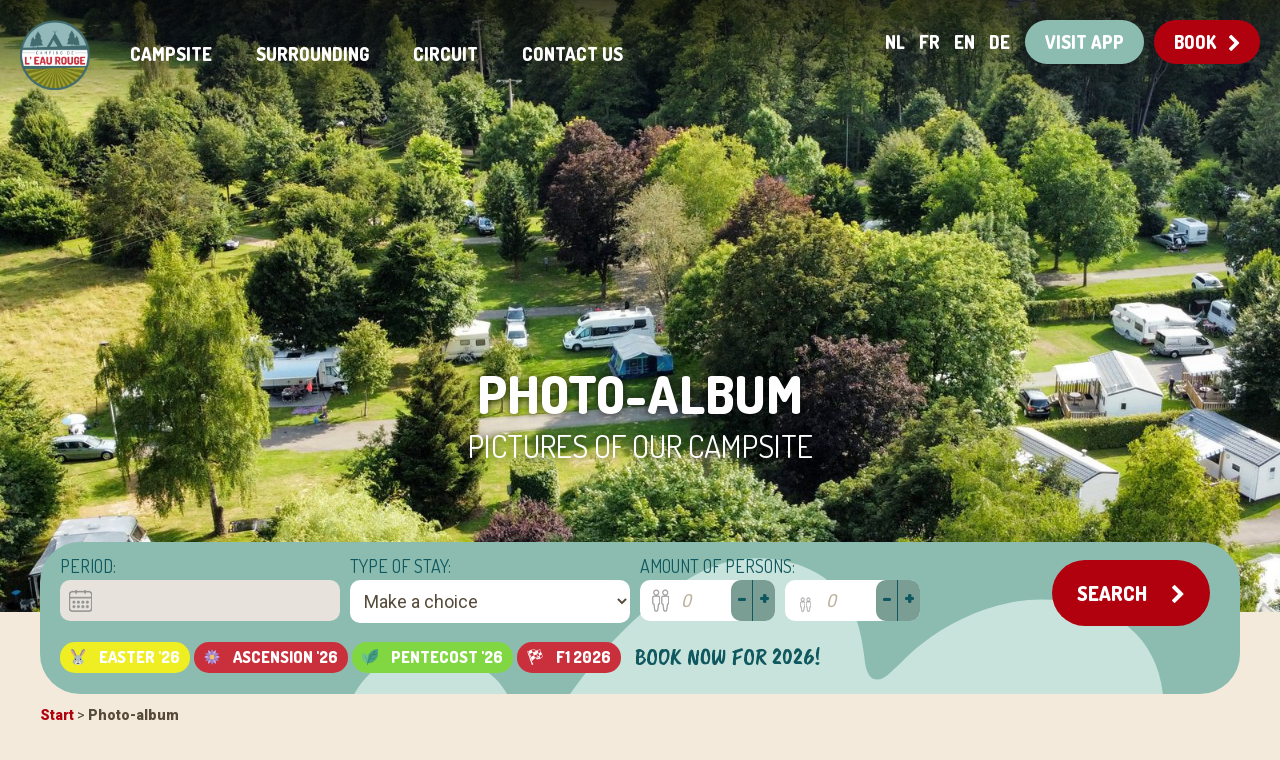

--- FILE ---
content_type: text/html; charset=UTF-8
request_url: https://en.eaurouge.nl/photo-album/?type_0=gallery&album_gallery_id_0=17
body_size: 17046
content:

<!doctype html>
<html lang="en-UK" class="no-js">
	<head>
		<meta charset="UTF-8">
		

		<link href="//fonts.googleapis.com/css?family=Caveat+Brush|Dosis:400,800|Roboto:400,900" rel="stylesheet">
		<link rel="stylesheet" href="https://en.eaurouge.nl/wp-content/themes/eaurouge-2.3/styles/vendor/lightbox.min.css">
		<link rel="stylesheet" href="https://en.eaurouge.nl/wp-content/themes/eaurouge-2.3/styles/main.css?v=20260106">

		<meta http-equiv="X-UA-Compatible" content="IE=edge,chrome=1">
		<meta name="viewport" content="width=device-width, initial-scale=1.0">

		<meta name='robots' content='index, follow, max-image-preview:large, max-snippet:-1, max-video-preview:-1' />
	<style>img:is([sizes="auto" i], [sizes^="auto," i]) { contain-intrinsic-size: 3000px 1500px }</style>
	<link rel="alternate" hreflang="nl" href="https://www.eaurouge.nl/foto-album/" />
<link rel="alternate" hreflang="en" href="https://en.eaurouge.nl/photo-album/" />
<link rel="alternate" hreflang="fr" href="https://fr.eaurouge.nl/photo-album/" />
<link rel="alternate" hreflang="de" href="https://de.eaurouge.nl/fotoalbum/" />
<link rel="alternate" hreflang="x-default" href="https://www.eaurouge.nl/foto-album/" />
<script id="cookieyes" type="text/javascript" src="https://cdn-cookieyes.com/client_data/025af4fed040a89d1f681442/script.js"></script>
	<!-- This site is optimized with the Yoast SEO Premium plugin v25.8 (Yoast SEO v25.8) - https://yoast.com/wordpress/plugins/seo/ -->
	<title>Photo-album - Camping Eau Rouge</title>
	<meta name="description" content="One picture says more than a thousand words, so we regularly post new photos in our photo album about the ins and outs of the campsite." />
	<link rel="canonical" href="https://en.eaurouge.nl/photo-album/" />
	<meta property="og:locale" content="en_US" />
	<meta property="og:type" content="article" />
	<meta property="og:title" content="Photo-album" />
	<meta property="og:description" content="One picture says more than a thousand words, so we regularly post new photos in our photo album about the ins and outs of the campsite." />
	<meta property="og:url" content="https://en.eaurouge.nl/photo-album/" />
	<meta property="og:site_name" content="Camping Eau Rouge" />
	<meta property="article:publisher" content="https://www.facebook.com/Domaine.Eau.Rouge/" />
	<meta property="article:modified_time" content="2024-11-25T10:59:38+00:00" />
	<meta property="og:image" content="https://en.eaurouge.nl/wp-content/uploads/2024/11/drone-achtergebouw-wide-1024x768.jpg" />
	<meta name="twitter:card" content="summary_large_image" />
	<meta name="twitter:site" content="@campingeaurouge" />
	<meta name="twitter:label1" content="Est. reading time" />
	<meta name="twitter:data1" content="1 minute" />
	<!-- / Yoast SEO Premium plugin. -->


<link rel='dns-prefetch' href='//www.googletagmanager.com' />
<script type="text/javascript">
/* <![CDATA[ */
window._wpemojiSettings = {"baseUrl":"https:\/\/s.w.org\/images\/core\/emoji\/16.0.1\/72x72\/","ext":".png","svgUrl":"https:\/\/s.w.org\/images\/core\/emoji\/16.0.1\/svg\/","svgExt":".svg","source":{"concatemoji":"https:\/\/en.eaurouge.nl\/wp-includes\/js\/wp-emoji-release.min.js?ver=6.8.2"}};
/*! This file is auto-generated */
!function(s,n){var o,i,e;function c(e){try{var t={supportTests:e,timestamp:(new Date).valueOf()};sessionStorage.setItem(o,JSON.stringify(t))}catch(e){}}function p(e,t,n){e.clearRect(0,0,e.canvas.width,e.canvas.height),e.fillText(t,0,0);var t=new Uint32Array(e.getImageData(0,0,e.canvas.width,e.canvas.height).data),a=(e.clearRect(0,0,e.canvas.width,e.canvas.height),e.fillText(n,0,0),new Uint32Array(e.getImageData(0,0,e.canvas.width,e.canvas.height).data));return t.every(function(e,t){return e===a[t]})}function u(e,t){e.clearRect(0,0,e.canvas.width,e.canvas.height),e.fillText(t,0,0);for(var n=e.getImageData(16,16,1,1),a=0;a<n.data.length;a++)if(0!==n.data[a])return!1;return!0}function f(e,t,n,a){switch(t){case"flag":return n(e,"\ud83c\udff3\ufe0f\u200d\u26a7\ufe0f","\ud83c\udff3\ufe0f\u200b\u26a7\ufe0f")?!1:!n(e,"\ud83c\udde8\ud83c\uddf6","\ud83c\udde8\u200b\ud83c\uddf6")&&!n(e,"\ud83c\udff4\udb40\udc67\udb40\udc62\udb40\udc65\udb40\udc6e\udb40\udc67\udb40\udc7f","\ud83c\udff4\u200b\udb40\udc67\u200b\udb40\udc62\u200b\udb40\udc65\u200b\udb40\udc6e\u200b\udb40\udc67\u200b\udb40\udc7f");case"emoji":return!a(e,"\ud83e\udedf")}return!1}function g(e,t,n,a){var r="undefined"!=typeof WorkerGlobalScope&&self instanceof WorkerGlobalScope?new OffscreenCanvas(300,150):s.createElement("canvas"),o=r.getContext("2d",{willReadFrequently:!0}),i=(o.textBaseline="top",o.font="600 32px Arial",{});return e.forEach(function(e){i[e]=t(o,e,n,a)}),i}function t(e){var t=s.createElement("script");t.src=e,t.defer=!0,s.head.appendChild(t)}"undefined"!=typeof Promise&&(o="wpEmojiSettingsSupports",i=["flag","emoji"],n.supports={everything:!0,everythingExceptFlag:!0},e=new Promise(function(e){s.addEventListener("DOMContentLoaded",e,{once:!0})}),new Promise(function(t){var n=function(){try{var e=JSON.parse(sessionStorage.getItem(o));if("object"==typeof e&&"number"==typeof e.timestamp&&(new Date).valueOf()<e.timestamp+604800&&"object"==typeof e.supportTests)return e.supportTests}catch(e){}return null}();if(!n){if("undefined"!=typeof Worker&&"undefined"!=typeof OffscreenCanvas&&"undefined"!=typeof URL&&URL.createObjectURL&&"undefined"!=typeof Blob)try{var e="postMessage("+g.toString()+"("+[JSON.stringify(i),f.toString(),p.toString(),u.toString()].join(",")+"));",a=new Blob([e],{type:"text/javascript"}),r=new Worker(URL.createObjectURL(a),{name:"wpTestEmojiSupports"});return void(r.onmessage=function(e){c(n=e.data),r.terminate(),t(n)})}catch(e){}c(n=g(i,f,p,u))}t(n)}).then(function(e){for(var t in e)n.supports[t]=e[t],n.supports.everything=n.supports.everything&&n.supports[t],"flag"!==t&&(n.supports.everythingExceptFlag=n.supports.everythingExceptFlag&&n.supports[t]);n.supports.everythingExceptFlag=n.supports.everythingExceptFlag&&!n.supports.flag,n.DOMReady=!1,n.readyCallback=function(){n.DOMReady=!0}}).then(function(){return e}).then(function(){var e;n.supports.everything||(n.readyCallback(),(e=n.source||{}).concatemoji?t(e.concatemoji):e.wpemoji&&e.twemoji&&(t(e.twemoji),t(e.wpemoji)))}))}((window,document),window._wpemojiSettings);
/* ]]> */
</script>
<link rel='stylesheet' id='formidable-css' href='https://en.eaurouge.nl/wp-content/plugins/formidable/css/formidableforms.css?ver=941214' type='text/css' media='all' />
<link rel='stylesheet' id='twb-open-sans-css' href='https://fonts.googleapis.com/css?family=Open+Sans%3A300%2C400%2C500%2C600%2C700%2C800&#038;display=swap&#038;ver=6.8.2' type='text/css' media='all' />
<link rel='stylesheet' id='twbbwg-global-css' href='https://en.eaurouge.nl/wp-content/plugins/photo-gallery/booster/assets/css/global.css?ver=1.0.0' type='text/css' media='all' />
<link rel='stylesheet' id='sbi_styles-css' href='https://en.eaurouge.nl/wp-content/plugins/instagram-feed/css/sbi-styles.min.css?ver=6.9.1' type='text/css' media='all' />
<style id='wp-emoji-styles-inline-css' type='text/css'>

	img.wp-smiley, img.emoji {
		display: inline !important;
		border: none !important;
		box-shadow: none !important;
		height: 1em !important;
		width: 1em !important;
		margin: 0 0.07em !important;
		vertical-align: -0.1em !important;
		background: none !important;
		padding: 0 !important;
	}
</style>
<style id='wp-block-library-inline-css' type='text/css'>
:root{--wp-admin-theme-color:#007cba;--wp-admin-theme-color--rgb:0,124,186;--wp-admin-theme-color-darker-10:#006ba1;--wp-admin-theme-color-darker-10--rgb:0,107,161;--wp-admin-theme-color-darker-20:#005a87;--wp-admin-theme-color-darker-20--rgb:0,90,135;--wp-admin-border-width-focus:2px;--wp-block-synced-color:#7a00df;--wp-block-synced-color--rgb:122,0,223;--wp-bound-block-color:var(--wp-block-synced-color)}@media (min-resolution:192dpi){:root{--wp-admin-border-width-focus:1.5px}}.wp-element-button{cursor:pointer}:root{--wp--preset--font-size--normal:16px;--wp--preset--font-size--huge:42px}:root .has-very-light-gray-background-color{background-color:#eee}:root .has-very-dark-gray-background-color{background-color:#313131}:root .has-very-light-gray-color{color:#eee}:root .has-very-dark-gray-color{color:#313131}:root .has-vivid-green-cyan-to-vivid-cyan-blue-gradient-background{background:linear-gradient(135deg,#00d084,#0693e3)}:root .has-purple-crush-gradient-background{background:linear-gradient(135deg,#34e2e4,#4721fb 50%,#ab1dfe)}:root .has-hazy-dawn-gradient-background{background:linear-gradient(135deg,#faaca8,#dad0ec)}:root .has-subdued-olive-gradient-background{background:linear-gradient(135deg,#fafae1,#67a671)}:root .has-atomic-cream-gradient-background{background:linear-gradient(135deg,#fdd79a,#004a59)}:root .has-nightshade-gradient-background{background:linear-gradient(135deg,#330968,#31cdcf)}:root .has-midnight-gradient-background{background:linear-gradient(135deg,#020381,#2874fc)}.has-regular-font-size{font-size:1em}.has-larger-font-size{font-size:2.625em}.has-normal-font-size{font-size:var(--wp--preset--font-size--normal)}.has-huge-font-size{font-size:var(--wp--preset--font-size--huge)}.has-text-align-center{text-align:center}.has-text-align-left{text-align:left}.has-text-align-right{text-align:right}#end-resizable-editor-section{display:none}.aligncenter{clear:both}.items-justified-left{justify-content:flex-start}.items-justified-center{justify-content:center}.items-justified-right{justify-content:flex-end}.items-justified-space-between{justify-content:space-between}.screen-reader-text{border:0;clip-path:inset(50%);height:1px;margin:-1px;overflow:hidden;padding:0;position:absolute;width:1px;word-wrap:normal!important}.screen-reader-text:focus{background-color:#ddd;clip-path:none;color:#444;display:block;font-size:1em;height:auto;left:5px;line-height:normal;padding:15px 23px 14px;text-decoration:none;top:5px;width:auto;z-index:100000}html :where(.has-border-color){border-style:solid}html :where([style*=border-top-color]){border-top-style:solid}html :where([style*=border-right-color]){border-right-style:solid}html :where([style*=border-bottom-color]){border-bottom-style:solid}html :where([style*=border-left-color]){border-left-style:solid}html :where([style*=border-width]){border-style:solid}html :where([style*=border-top-width]){border-top-style:solid}html :where([style*=border-right-width]){border-right-style:solid}html :where([style*=border-bottom-width]){border-bottom-style:solid}html :where([style*=border-left-width]){border-left-style:solid}html :where(img[class*=wp-image-]){height:auto;max-width:100%}:where(figure){margin:0 0 1em}html :where(.is-position-sticky){--wp-admin--admin-bar--position-offset:var(--wp-admin--admin-bar--height,0px)}@media screen and (max-width:600px){html :where(.is-position-sticky){--wp-admin--admin-bar--position-offset:0px}}
</style>
<style id='classic-theme-styles-inline-css' type='text/css'>
/*! This file is auto-generated */
.wp-block-button__link{color:#fff;background-color:#32373c;border-radius:9999px;box-shadow:none;text-decoration:none;padding:calc(.667em + 2px) calc(1.333em + 2px);font-size:1.125em}.wp-block-file__button{background:#32373c;color:#fff;text-decoration:none}
</style>
<script type="text/javascript" src="https://en.eaurouge.nl/wp-includes/js/jquery/jquery.min.js?ver=3.7.1" id="jquery-core-js"></script>
<script type="text/javascript" src="https://en.eaurouge.nl/wp-includes/js/jquery/jquery-migrate.min.js?ver=3.4.1" id="jquery-migrate-js"></script>
<script type="text/javascript" src="https://en.eaurouge.nl/wp-content/plugins/photo-gallery/booster/assets/js/circle-progress.js?ver=1.2.2" id="twbbwg-circle-js"></script>
<script type="text/javascript" id="twbbwg-global-js-extra">
/* <![CDATA[ */
var twb = {"nonce":"9b6a968575","ajax_url":"https:\/\/en.eaurouge.nl\/wp-admin\/admin-ajax.php","plugin_url":"https:\/\/en.eaurouge.nl\/wp-content\/plugins\/photo-gallery\/booster","href":"https:\/\/en.eaurouge.nl\/wp-admin\/admin.php?page=twbbwg_photo-gallery"};
var twb = {"nonce":"9b6a968575","ajax_url":"https:\/\/en.eaurouge.nl\/wp-admin\/admin-ajax.php","plugin_url":"https:\/\/en.eaurouge.nl\/wp-content\/plugins\/photo-gallery\/booster","href":"https:\/\/en.eaurouge.nl\/wp-admin\/admin.php?page=twbbwg_photo-gallery"};
/* ]]> */
</script>
<script type="text/javascript" src="https://en.eaurouge.nl/wp-content/plugins/photo-gallery/booster/assets/js/global.js?ver=1.0.0" id="twbbwg-global-js"></script>
<script type="text/javascript" id="wpml-xdomain-data-js-extra">
/* <![CDATA[ */
var wpml_xdomain_data = {"css_selector":"wpml-ls-item","ajax_url":"https:\/\/en.eaurouge.nl\/wp-admin\/admin-ajax.php","current_lang":"en","_nonce":"2536701057"};
/* ]]> */
</script>
<script type="text/javascript" src="https://en.eaurouge.nl/wp-content/plugins/sitepress-multilingual-cms/res/js/xdomain-data.js?ver=481990" id="wpml-xdomain-data-js" defer="defer" data-wp-strategy="defer"></script>
<link rel="https://api.w.org/" href="https://en.eaurouge.nl/wp-json/" /><link rel="alternate" title="JSON" type="application/json" href="https://en.eaurouge.nl/wp-json/wp/v2/pages/1690" /><link rel="EditURI" type="application/rsd+xml" title="RSD" href="https://en.eaurouge.nl/xmlrpc.php?rsd" />
<meta name="generator" content="WordPress 6.8.2" />
<link rel='shortlink' href='https://en.eaurouge.nl/?p=1690' />
<link rel="alternate" title="oEmbed (JSON)" type="application/json+oembed" href="https://en.eaurouge.nl/wp-json/oembed/1.0/embed?url=https%3A%2F%2Fen.eaurouge.nl%2Fphoto-album%2F" />
<link rel="alternate" title="oEmbed (XML)" type="text/xml+oembed" href="https://en.eaurouge.nl/wp-json/oembed/1.0/embed?url=https%3A%2F%2Fen.eaurouge.nl%2Fphoto-album%2F&#038;format=xml" />
<meta name="generator" content="WPML ver:4.8.1 stt:38,1,4,3;" />
<meta name="generator" content="Site Kit by Google 1.160.1" /><script>document.documentElement.className += " js";</script>
		<script>
			document.documentElement.className = document.documentElement.className.replace( 'no-js', 'js' );
		</script>
				<style>
			.no-js img.lazyload { display: none; }
			figure.wp-block-image img.lazyloading { min-width: 150px; }
							.lazyload, .lazyloading { opacity: 0; }
				.lazyloaded {
					opacity: 1;
					transition: opacity 400ms;
					transition-delay: 0ms;
				}
					</style>
		
<!-- Google AdSense meta tags added by Site Kit -->
<meta name="google-adsense-platform-account" content="ca-host-pub-2644536267352236">
<meta name="google-adsense-platform-domain" content="sitekit.withgoogle.com">
<!-- End Google AdSense meta tags added by Site Kit -->


<script type="application/ld+json" class="saswp-schema-markup-output">
[{"@context":"https:\/\/schema.org\/","@graph":[{"@context":"https:\/\/schema.org\/","@type":"SiteNavigationElement","@id":"https:\/\/en.eaurouge.nl#Main_en","name":"De camping","url":"https:\/\/www.eaurouge.nl\/de-camping\/"},{"@context":"https:\/\/schema.org\/","@type":"SiteNavigationElement","@id":"https:\/\/en.eaurouge.nl#Main_en","name":"Kamperen","url":"https:\/\/www.eaurouge.nl\/de-camping\/kamperen\/"},{"@context":"https:\/\/schema.org\/","@type":"SiteNavigationElement","@id":"https:\/\/en.eaurouge.nl#Main_en","name":"Kamperen aan de rivier","url":"https:\/\/www.eaurouge.nl\/de-camping\/kamperen-aan-de-rivier\/"},{"@context":"https:\/\/schema.org\/","@type":"SiteNavigationElement","@id":"https:\/\/en.eaurouge.nl#Main_en","name":"Seizoenplaatsen","url":"https:\/\/www.eaurouge.nl\/de-camping\/kamperen\/seizoenplaatsen\/"},{"@context":"https:\/\/schema.org\/","@type":"SiteNavigationElement","@id":"https:\/\/en.eaurouge.nl#Main_en","name":"Chalet huren","url":"https:\/\/www.eaurouge.nl\/de-camping\/chalet-huren\/"},{"@context":"https:\/\/schema.org\/","@type":"SiteNavigationElement","@id":"https:\/\/en.eaurouge.nl#Main_en","name":"Voorzieningen","url":"https:\/\/www.eaurouge.nl\/de-camping\/onze-voorzieningen\/"},{"@context":"https:\/\/schema.org\/","@type":"SiteNavigationElement","@id":"https:\/\/en.eaurouge.nl#Main_en","name":"Plattegrond","url":"https:\/\/www.eaurouge.nl\/de-camping\/plattegrond\/"},{"@context":"https:\/\/schema.org\/","@type":"SiteNavigationElement","@id":"https:\/\/en.eaurouge.nl#Main_en","name":"Werken bij...","url":"https:\/\/www.eaurouge.nl\/de-camping\/werken-bij-leau-rouge\/"},{"@context":"https:\/\/schema.org\/","@type":"SiteNavigationElement","@id":"https:\/\/en.eaurouge.nl#Main_en","name":"Omgeving","url":"https:\/\/www.eaurouge.nl\/omgeving\/"},{"@context":"https:\/\/schema.org\/","@type":"SiteNavigationElement","@id":"https:\/\/en.eaurouge.nl#Main_en","name":"Wandelen","url":"https:\/\/www.eaurouge.nl\/omgeving\/wandelen\/"},{"@context":"https:\/\/schema.org\/","@type":"SiteNavigationElement","@id":"https:\/\/en.eaurouge.nl#Main_en","name":"Fietsen","url":"https:\/\/www.eaurouge.nl\/omgeving\/fietsen\/"},{"@context":"https:\/\/schema.org\/","@type":"SiteNavigationElement","@id":"https:\/\/en.eaurouge.nl#Main_en","name":"Vissen","url":"https:\/\/www.eaurouge.nl\/omgeving\/vissen\/"},{"@context":"https:\/\/schema.org\/","@type":"SiteNavigationElement","@id":"https:\/\/en.eaurouge.nl#Main_en","name":"Plopsaland Ardennes","url":"https:\/\/www.eaurouge.nl\/omgeving\/plopsaland-ardennes\/"},{"@context":"https:\/\/schema.org\/","@type":"SiteNavigationElement","@id":"https:\/\/en.eaurouge.nl#Main_en","name":"Uitjes en activiteiten","url":"https:\/\/www.eaurouge.nl\/omgeving\/bezienswaardigheden-en-activiteiten\/"},{"@context":"https:\/\/schema.org\/","@type":"SiteNavigationElement","@id":"https:\/\/en.eaurouge.nl#Main_en","name":"Circuit van Spa","url":"https:\/\/www.eaurouge.nl\/omgeving\/circuit-van-spa\/"},{"@context":"https:\/\/schema.org\/","@type":"SiteNavigationElement","@id":"https:\/\/en.eaurouge.nl#Main_en","name":"Evenementen","url":"https:\/\/www.eaurouge.nl\/omgeving\/circuit-van-spa\/evenementen-op-het-circuit\/"},{"@context":"https:\/\/schema.org\/","@type":"SiteNavigationElement","@id":"https:\/\/en.eaurouge.nl#Main_en","name":"Formule 1!","url":"https:\/\/www.eaurouge.nl\/omgeving\/circuit-van-spa\/de-camping-tijdens-de-formule-1\/"},{"@context":"https:\/\/schema.org\/","@type":"SiteNavigationElement","@id":"https:\/\/en.eaurouge.nl#Main_en","name":"Contact","url":"https:\/\/www.eaurouge.nl\/contact\/"},{"@context":"https:\/\/schema.org\/","@type":"SiteNavigationElement","@id":"https:\/\/en.eaurouge.nl#Main_en","name":"Veelgestelde vragen","url":"https:\/\/www.eaurouge.nl\/contact\/veelgestelde-vragen\/"},{"@context":"https:\/\/schema.org\/","@type":"SiteNavigationElement","@id":"https:\/\/en.eaurouge.nl#Main_en","name":"Vacatures","url":"https:\/\/www.eaurouge.nl\/de-camping\/werken-bij-leau-rouge\/"}]},

{"@context":"https:\/\/schema.org\/","@type":"BreadcrumbList","@id":"https:\/\/en.eaurouge.nl\/photo-album\/#breadcrumb","itemListElement":[{"@type":"ListItem","position":1,"item":{"@id":"https:\/\/en.eaurouge.nl","name":"Camping Eau Rouge"}},{"@type":"ListItem","position":2,"item":{"@id":"https:\/\/en.eaurouge.nl\/photo-album\/","name":"Photo-album"}}]}]
</script>


<!-- Google Tag Manager snippet added by Site Kit -->
<script type="text/javascript">
/* <![CDATA[ */

			( function( w, d, s, l, i ) {
				w[l] = w[l] || [];
				w[l].push( {'gtm.start': new Date().getTime(), event: 'gtm.js'} );
				var f = d.getElementsByTagName( s )[0],
					j = d.createElement( s ), dl = l != 'dataLayer' ? '&l=' + l : '';
				j.async = true;
				j.src = 'https://www.googletagmanager.com/gtm.js?id=' + i + dl;
				f.parentNode.insertBefore( j, f );
			} )( window, document, 'script', 'dataLayer', 'GTM-WK9WRFQ' );
			
/* ]]> */
</script>

<!-- End Google Tag Manager snippet added by Site Kit -->
<link rel="icon" href="https://en.eaurouge.nl/wp-content/uploads/2020/12/cropped-favicon-32x32.png" sizes="32x32" />
<link rel="icon" href="https://en.eaurouge.nl/wp-content/uploads/2020/12/cropped-favicon-192x192.png" sizes="192x192" />
<link rel="apple-touch-icon" href="https://en.eaurouge.nl/wp-content/uploads/2020/12/cropped-favicon-180x180.png" />
<meta name="msapplication-TileImage" content="https://en.eaurouge.nl/wp-content/uploads/2020/12/cropped-favicon-270x270.png" />
		
		<meta name="theme-color" content="#c8e3dc" />
		<script type="text/javascript">
			var DISABLE_NEXT_YEAR = 0;

			var MIN_NIGHTS = 2;
		</script>
	</head>
	<body class="wp-singular page-template page-template-page page-template-page-php page page-id-1690 wp-theme-eaurouge-23">
	<header id="header">
    <div class="left">
        <a id="show-nav" href="#" class="show-nav button yellow show-on-mobile"><i class="icon-menu"></i> Menu</a>
        <nav id="nav">
            <div id="nav-holder">
                <a href="/" title="Domaine de l'Eau Rouge" class="logo-holder">
                    <img   title="Domaine de l'Eau Rouge" alt="Domaine de l'Eau Rouge" data-src="https://en.eaurouge.nl/wp-content/themes/eaurouge-2.3/img/logo.png" class="logo lazyload" src="[data-uri]" /><noscript><img class="logo" src="https://en.eaurouge.nl/wp-content/themes/eaurouge-2.3/img/logo.png" title="Domaine de l'Eau Rouge" alt="Domaine de l'Eau Rouge" /></noscript>
                </a>
                <div class="menu-main_en-container"><ul id="menu-main_en" class="menu"><li id="menu-item-4584" class="menu-item menu-item-type-post_type menu-item-object-page current-menu-ancestor current-menu-parent current_page_parent current_page_ancestor menu-item-has-children menu-item-4584"><a href="https://en.eaurouge.nl/campsite/">Campsite</a>
<ul class="sub-menu">
	<li id="menu-item-4588" class="menu-item menu-item-type-post_type menu-item-object-page menu-item-4588"><a href="https://en.eaurouge.nl/campsite/camping/">Camping</a></li>
	<li id="menu-item-4589" class="menu-item menu-item-type-post_type menu-item-object-page menu-item-4589"><a href="https://en.eaurouge.nl/campsite/chalet-rental/">Chalet rental</a></li>
	<li id="menu-item-4587" class="menu-item menu-item-type-post_type menu-item-object-page menu-item-has-children menu-item-4587"><a href="https://en.eaurouge.nl/campsite/pricing/">Pricing</a>
	<ul class="sub-menu">
		<li id="menu-item-4585" class="menu-item menu-item-type-post_type menu-item-object-page menu-item-4585"><a href="https://en.eaurouge.nl/campsite/chalet-rental/pricing/">Pricing chalets</a></li>
		<li id="menu-item-4586" class="menu-item menu-item-type-post_type menu-item-object-page menu-item-4586"><a href="https://en.eaurouge.nl/campsite/camping/pricing/">Pricing camping</a></li>
	</ul>
</li>
	<li id="menu-item-4590" class="menu-item menu-item-type-post_type menu-item-object-page menu-item-4590"><a href="https://en.eaurouge.nl/campsite/facilities/">Facilities</a></li>
	<li id="menu-item-4591" class="menu-item menu-item-type-post_type menu-item-object-page current-menu-item page_item page-item-1690 current_page_item menu-item-4591"><a href="https://en.eaurouge.nl/photo-album/" aria-current="page">Photo-album</a></li>
</ul>
</li>
<li id="menu-item-4592" class="menu-item menu-item-type-post_type menu-item-object-page menu-item-has-children menu-item-4592"><a href="https://en.eaurouge.nl/surrounding/">Surrounding</a>
<ul class="sub-menu">
	<li id="menu-item-4593" class="menu-item menu-item-type-post_type menu-item-object-page menu-item-4593"><a href="https://en.eaurouge.nl/surrounding/hiking-in-the-ardennes/">Hiking</a></li>
	<li id="menu-item-4594" class="menu-item menu-item-type-post_type menu-item-object-page menu-item-4594"><a href="https://en.eaurouge.nl/surrounding/bicycling/">Bicycling</a></li>
	<li id="menu-item-4595" class="menu-item menu-item-type-post_type menu-item-object-page menu-item-4595"><a href="https://en.eaurouge.nl/surrounding/fishing/">Fishing</a></li>
	<li id="menu-item-4596" class="menu-item menu-item-type-post_type menu-item-object-page menu-item-4596"><a href="https://en.eaurouge.nl/surrounding/trips-and-activities/">Trips and activities</a></li>
</ul>
</li>
<li id="menu-item-4597" class="menu-item menu-item-type-post_type menu-item-object-page menu-item-has-children menu-item-4597"><a href="https://en.eaurouge.nl/surrounding/circuit-of-spa/">Circuit</a>
<ul class="sub-menu">
	<li id="menu-item-4598" class="menu-item menu-item-type-post_type menu-item-object-page menu-item-4598"><a href="https://en.eaurouge.nl/surrounding/circuit-of-spa/camping-with-the-f1/">Formula 1</a></li>
</ul>
</li>
<li id="menu-item-4599" class="menu-item menu-item-type-post_type menu-item-object-page menu-item-4599"><a href="https://en.eaurouge.nl/contact/">Contact us</a></li>
</ul></div>                <a id="hide-nav" href="#" class="show-nav button yellow show-on-mobile"><i class="icon-close"></i></a>
            </div>
        </nav>
    </div>
    <div class="right">
                    <div id="header-cta">
                <p><a id="go-to-app" class="button turqoise hide-on-mobile" title="APP" href="/app">visit APP</a><a class="button red hide-on-mobile" title="Book a stay" href="/boeken">Book <i class="icon-chevron-right"></i></a></p>
            </div>
                <ul id="language-picker">
<li><a title="Nederlandstalige website" href="https://www.eaurouge.nl">NL</a></li>
<li><a title="Site français" href="https://fr.eaurouge.nl">FR</a></li>
<li><a class="active" title="English website" href="https://en.eaurouge.nl">EN</a></li>
<li><a title="Deutsche Website" href="https://de.eaurouge.nl">DE</a></li>
</ul>
    </div>
</header>
	<main role="main">

		<section class="hero">
    <div class="hero-slider">
            <div class="slide" style="background-image: url('https://en.eaurouge.nl/wp-content/uploads/2024/11/drone-1-wide.jpg');">
                <img data-src='https://en.eaurouge.nl/wp-content/uploads/2024/11/drone-1-wide.jpg' class='lazyload' src='[data-uri]' /><noscript><img src="https://en.eaurouge.nl/wp-content/uploads/2024/11/drone-1-wide.jpg" /></noscript>
            </div>
                    </div>
    </div>
    <div class="content-wrapper">
        <h1 class="white">Photo-album</h1>
        <h2 class="white">Pictures of our campsite</h2>
    </div>
</section>
    <section id="quick-booking">
    <form class="quick-booking-form" method="GET" action="/boeken">
        <h3 class="show-on-mobile cta red">Book now for 2026!</h3>
        <div class="input-field date">
            <label for="stay_period">Period:</label>
            <span class="input-with-icon">
                <i class="date"></i>
                <input id="stay_period" class="stay-period" type="text" readonly>
                <input name="stay_date_from" id="stay_date_from" type="hidden">
                <input name="stay_date_to" id="stay_date_to" type="hidden">
            </span>
        </div>
        <div class="input-field type">
            <label for="stay_type">Type of stay:</label>
            <select name="stay_type" id="stay_type">
                <option value="">Make a choice</option>
                <option value="camping">Camping pitch</option>
                <option value="chalet">Chalet</option>
            </select>
        </div>
        <div class="input-field guests">
            <label for="adults">Amount of persons:</label>
            <div class="counter">
                <span class="number-input">
                    <span class="input-with-icon">
                        <i class="adults"></i>
                        <input name="adults" id="adults" type="number" placeholder="0" />
                    </span>
                    <i class="up">+</i>
                    <i class="down">-</i>
                </span>
            </div>
            <div class="counter">
                <span class="number-input">
                    <span class="input-with-icon">
                        <i class="children"></i>
                        <input name="children" id="children" type="number" placeholder="0" />
                    </span>
                    <i class="up">+</i>
                    <i class="down">-</i>
                </span>
            </div>
        </div>
        <div class="input-field submit">
            <a class="button red submit-quick-booking-form" href="/boeken" title="Zoeken naar accommodaties">Search <i class="icon-chevron-right"></i></a>
        </div>
    </form>

            <ul class="period-suggestions hide-on-mobile">
                                            <li>
                    <a 
                    class="button tiny small period-suggestion-button" 
                    style="background-color:#eeee22;" 
                    href="#" 
                    title="Easter '26" 
                    data-date-from="03-04-2026" 
                    data-date-to="06-04-2026" 
                    data-related-field="stay_period" 
                    >
                        <img   alt="Easter '26" title="Easter '26" data-src="https://en.eaurouge.nl/wp-content/uploads/2023/12/icon-rabbit.png" class="button-image lazyload" src="[data-uri]" /><noscript><img class="button-image" src="https://en.eaurouge.nl/wp-content/uploads/2023/12/icon-rabbit.png" alt="Easter '26" title="Easter '26" /></noscript>
                        <strong>Easter '26</strong>
                    </a>
                </li>
                   
                                            <li>
                    <a 
                    class="button tiny small period-suggestion-button" 
                    style="background-color:#ca303c;" 
                    href="#" 
                    title="Ascension '26" 
                    data-date-from="13-05-2026" 
                    data-date-to="17-05-2026" 
                    data-related-field="stay_period" 
                    >
                        <img   alt="Ascension '26" title="Ascension '26" data-src="https://en.eaurouge.nl/wp-content/uploads/2023/12/icon-flower-purple.png" class="button-image lazyload" src="[data-uri]" /><noscript><img class="button-image" src="https://en.eaurouge.nl/wp-content/uploads/2023/12/icon-flower-purple.png" alt="Ascension '26" title="Ascension '26" /></noscript>
                        <strong>Ascension '26</strong>
                    </a>
                </li>
                   
                                            <li>
                    <a 
                    class="button tiny small period-suggestion-button" 
                    style="background-color:#81d742;" 
                    href="#" 
                    title="Pentecost '26" 
                    data-date-from="22-05-2026" 
                    data-date-to="25-05-2026" 
                    data-related-field="stay_period" 
                    >
                        <img   alt="Pentecost '26" title="Pentecost '26" data-src="https://en.eaurouge.nl/wp-content/uploads/2023/12/icon-leafs.png" class="button-image lazyload" src="[data-uri]" /><noscript><img class="button-image" src="https://en.eaurouge.nl/wp-content/uploads/2023/12/icon-leafs.png" alt="Pentecost '26" title="Pentecost '26" /></noscript>
                        <strong>Pentecost '26</strong>
                    </a>
                </li>
                   
                                            <li>
                    <a 
                    class="button tiny small period-suggestion-button" 
                    style="background-color:#ca303c;" 
                    href="#" 
                    title="F1 2026" 
                    data-date-from="16-07-2026" 
                    data-date-to="20-07-2026" 
                    data-related-field="stay_period" 
                    >
                        <img   alt="F1 2026" title="F1 2026" data-src="https://en.eaurouge.nl/wp-content/uploads/2023/12/icon-raceflag.png" class="button-image lazyload" src="[data-uri]" /><noscript><img class="button-image" src="https://en.eaurouge.nl/wp-content/uploads/2023/12/icon-raceflag.png" alt="F1 2026" title="F1 2026" /></noscript>
                        <strong>F1 2026</strong>
                    </a>
                </li>
                   
             
                                        <li><strong class="cta">Book now for 2026!</strong></li>
                           
        </ul>            
    </section>
<section class="breadcrumbs">
    <div class="content-wrapper">
        <span><span><a href="https://en.eaurouge.nl/">Start</a></span> &gt; <span class="breadcrumb_last" aria-current="page">Photo-album</span></span>    </div>
</section>
					<div class="content-wrapper">
				<h2 class="red">More than words&#8230;</h2>
<p>One picture says so much more than a thousand, which is why we have a selection from our extensive digital photo album. Take a look around and get an idea of what the fun weekends and holidays will look like at Ardennes campsite Domaine de l&#8217;Eau Rouge in Stavelot.</p>
<div class="mgl-root" data-gallery-options="{&quot;image_ids&quot;:[&quot;10347&quot;,&quot;10333&quot;,&quot;10307&quot;,&quot;10300&quot;,&quot;10315&quot;,&quot;10282&quot;,&quot;10256&quot;,&quot;10260&quot;,&quot;10235&quot;,&quot;10163&quot;,&quot;10158&quot;,&quot;10147&quot;,&quot;10149&quot;,&quot;10127&quot;,&quot;10108&quot;,&quot;10091&quot;,&quot;10067&quot;,&quot;9540&quot;,&quot;9547&quot;,&quot;10058&quot;,&quot;15152&quot;,&quot;15148&quot;,&quot;15144&quot;,&quot;15140&quot;,&quot;15136&quot;,&quot;15132&quot;,&quot;15124&quot;,&quot;15128&quot;,&quot;15120&quot;],&quot;id&quot;:&quot;698186e90dbc8&quot;,&quot;size&quot;:&quot;large&quot;,&quot;infinite&quot;:false,&quot;custom_class&quot;:null,&quot;link&quot;:null,&quot;is_preview&quot;:false,&quot;updir&quot;:&quot;https:\/\/en.eaurouge.nl\/wp-content\/uploads\/&quot;,&quot;captions&quot;:&quot;none&quot;,&quot;animation&quot;:&quot;zoom-in&quot;,&quot;layout&quot;:&quot;tiles&quot;,&quot;justified_row_height&quot;:200,&quot;justified_gutter&quot;:5,&quot;masonry_gutter&quot;:&quot;20&quot;,&quot;masonry_columns&quot;:&quot;4&quot;,&quot;square_gutter&quot;:5,&quot;square_columns&quot;:5,&quot;cascade_gutter&quot;:10,&quot;class_id&quot;:&quot;mgl-gallery-698186e90dbc8&quot;,&quot;layouts&quot;:[],&quot;tiles_gutter&quot;:&quot;20&quot;,&quot;tiles_gutter_tablet&quot;:10,&quot;tiles_gutter_mobile&quot;:&quot;10&quot;,&quot;tiles_density&quot;:&quot;high&quot;,&quot;tiles_density_tablet&quot;:&quot;medium&quot;,&quot;tiles_density_mobile&quot;:&quot;low&quot;,&quot;horizontal_gutter&quot;:10,&quot;horizontal_image_height&quot;:500,&quot;horizontal_hide_scrollbar&quot;:false,&quot;carousel_gutter&quot;:5,&quot;carousel_arrow_nav_enabled&quot;:true,&quot;carousel_dot_nav_enabled&quot;:true,&quot;carousel_image_height&quot;:500,&quot;carousel_keep_aspect_ratio&quot;:false,&quot;map_gutter&quot;:10,&quot;map_height&quot;:500}" data-gallery-images="[{&quot;caption&quot;:&quot;&quot;,&quot;meta&quot;:{&quot;width&quot;:1600,&quot;height&quot;:1200,&quot;file&quot;:&quot;2024\/11\/drone-achtergebouw-wide.jpg&quot;,&quot;filesize&quot;:1620751,&quot;sizes&quot;:{&quot;medium&quot;:{&quot;file&quot;:&quot;drone-achtergebouw-wide-300x225.jpg&quot;,&quot;width&quot;:300,&quot;height&quot;:225,&quot;mime-type&quot;:&quot;image\/jpeg&quot;,&quot;filesize&quot;:24705},&quot;large&quot;:{&quot;file&quot;:&quot;drone-achtergebouw-wide-1024x768.jpg&quot;,&quot;width&quot;:1024,&quot;height&quot;:768,&quot;mime-type&quot;:&quot;image\/jpeg&quot;,&quot;filesize&quot;:255708},&quot;thumbnail&quot;:{&quot;file&quot;:&quot;drone-achtergebouw-wide-150x150.jpg&quot;,&quot;width&quot;:150,&quot;height&quot;:150,&quot;mime-type&quot;:&quot;image\/jpeg&quot;,&quot;filesize&quot;:8951},&quot;medium_large&quot;:{&quot;file&quot;:&quot;drone-achtergebouw-wide-768x576.jpg&quot;,&quot;width&quot;:768,&quot;height&quot;:576,&quot;mime-type&quot;:&quot;image\/jpeg&quot;,&quot;filesize&quot;:147689},&quot;1536x1536&quot;:{&quot;file&quot;:&quot;drone-achtergebouw-wide-1536x1152.jpg&quot;,&quot;width&quot;:1536,&quot;height&quot;:1152,&quot;mime-type&quot;:&quot;image\/jpeg&quot;,&quot;filesize&quot;:522093},&quot;square&quot;:{&quot;file&quot;:&quot;drone-achtergebouw-wide-1200x1200.jpg&quot;,&quot;width&quot;:1200,&quot;height&quot;:1200,&quot;mime-type&quot;:&quot;image\/jpeg&quot;,&quot;filesize&quot;:489255}},&quot;image_meta&quot;:{&quot;aperture&quot;:&quot;0&quot;,&quot;credit&quot;:&quot;&quot;,&quot;camera&quot;:&quot;&quot;,&quot;caption&quot;:&quot;&quot;,&quot;created_timestamp&quot;:&quot;0&quot;,&quot;copyright&quot;:&quot;&quot;,&quot;focal_length&quot;:&quot;0&quot;,&quot;iso&quot;:&quot;0&quot;,&quot;shutter_speed&quot;:&quot;0&quot;,&quot;title&quot;:&quot;&quot;,&quot;orientation&quot;:&quot;0&quot;,&quot;keywords&quot;:[]}},&quot;id&quot;:&quot;10347&quot;,&quot;img_html&quot;:&quot;&lt;img width=\&quot;1024\&quot; height=\&quot;768\&quot; src=\&quot;https:\/\/en.eaurouge.nl\/wp-content\/uploads\/2024\/11\/drone-achtergebouw-wide-1024x768.jpg\&quot; class=\&quot;wp-image-10347\&quot; alt=\&quot;\&quot; draggable=\&quot;\&quot; srcset=\&quot;https:\/\/en.eaurouge.nl\/wp-content\/uploads\/2024\/11\/drone-achtergebouw-wide-1024x768.jpg 1024w, https:\/\/en.eaurouge.nl\/wp-content\/uploads\/2024\/11\/drone-achtergebouw-wide-300x225.jpg 300w, https:\/\/en.eaurouge.nl\/wp-content\/uploads\/2024\/11\/drone-achtergebouw-wide-768x576.jpg 768w, https:\/\/en.eaurouge.nl\/wp-content\/uploads\/2024\/11\/drone-achtergebouw-wide-1536x1152.jpg 1536w, https:\/\/en.eaurouge.nl\/wp-content\/uploads\/2024\/11\/drone-achtergebouw-wide.jpg 1600w\&quot; sizes=\&quot;50vw\&quot; \/&gt;&quot;,&quot;link_href&quot;:null,&quot;link_target&quot;:&quot;_self&quot;,&quot;link_rel&quot;:null,&quot;attributes&quot;:{&quot;data-mgl-id&quot;:&quot;10347&quot;,&quot;data-mgl-width&quot;:&quot;1600&quot;,&quot;data-mgl-height&quot;:&quot;1200&quot;},&quot;orientation&quot;:&quot;o&quot;},{&quot;caption&quot;:&quot;&quot;,&quot;meta&quot;:{&quot;width&quot;:1200,&quot;height&quot;:1200,&quot;file&quot;:&quot;2024\/11\/eaurouge-93F-squared.jpg&quot;,&quot;filesize&quot;:1810259,&quot;sizes&quot;:{&quot;medium&quot;:{&quot;file&quot;:&quot;eaurouge-93F-squared-300x300.jpg&quot;,&quot;width&quot;:300,&quot;height&quot;:300,&quot;mime-type&quot;:&quot;image\/jpeg&quot;,&quot;filesize&quot;:38473},&quot;large&quot;:{&quot;file&quot;:&quot;eaurouge-93F-squared-1024x1024.jpg&quot;,&quot;width&quot;:1024,&quot;height&quot;:1024,&quot;mime-type&quot;:&quot;image\/jpeg&quot;,&quot;filesize&quot;:405988},&quot;thumbnail&quot;:{&quot;file&quot;:&quot;eaurouge-93F-squared-150x150.jpg&quot;,&quot;width&quot;:150,&quot;height&quot;:150,&quot;mime-type&quot;:&quot;image\/jpeg&quot;,&quot;filesize&quot;:9967},&quot;medium_large&quot;:{&quot;file&quot;:&quot;eaurouge-93F-squared-768x768.jpg&quot;,&quot;width&quot;:768,&quot;height&quot;:768,&quot;mime-type&quot;:&quot;image\/jpeg&quot;,&quot;filesize&quot;:243241}},&quot;image_meta&quot;:{&quot;aperture&quot;:&quot;0&quot;,&quot;credit&quot;:&quot;&quot;,&quot;camera&quot;:&quot;&quot;,&quot;caption&quot;:&quot;&quot;,&quot;created_timestamp&quot;:&quot;0&quot;,&quot;copyright&quot;:&quot;&quot;,&quot;focal_length&quot;:&quot;0&quot;,&quot;iso&quot;:&quot;0&quot;,&quot;shutter_speed&quot;:&quot;0&quot;,&quot;title&quot;:&quot;&quot;,&quot;orientation&quot;:&quot;0&quot;,&quot;keywords&quot;:[]}},&quot;id&quot;:&quot;10333&quot;,&quot;img_html&quot;:&quot;&lt;img width=\&quot;1024\&quot; height=\&quot;1024\&quot; src=\&quot;https:\/\/en.eaurouge.nl\/wp-content\/uploads\/2024\/11\/eaurouge-93F-squared-1024x1024.jpg\&quot; class=\&quot;wp-image-10333\&quot; alt=\&quot;\&quot; draggable=\&quot;\&quot; srcset=\&quot;https:\/\/en.eaurouge.nl\/wp-content\/uploads\/2024\/11\/eaurouge-93F-squared-1024x1024.jpg 1024w, https:\/\/en.eaurouge.nl\/wp-content\/uploads\/2024\/11\/eaurouge-93F-squared-300x300.jpg 300w, https:\/\/en.eaurouge.nl\/wp-content\/uploads\/2024\/11\/eaurouge-93F-squared-150x150.jpg 150w, https:\/\/en.eaurouge.nl\/wp-content\/uploads\/2024\/11\/eaurouge-93F-squared-768x768.jpg 768w, https:\/\/en.eaurouge.nl\/wp-content\/uploads\/2024\/11\/eaurouge-93F-squared.jpg 1200w\&quot; sizes=\&quot;50vw\&quot; \/&gt;&quot;,&quot;link_href&quot;:null,&quot;link_target&quot;:&quot;_self&quot;,&quot;link_rel&quot;:null,&quot;attributes&quot;:{&quot;data-mgl-id&quot;:&quot;10333&quot;,&quot;data-mgl-width&quot;:&quot;1200&quot;,&quot;data-mgl-height&quot;:&quot;1200&quot;},&quot;orientation&quot;:&quot;i&quot;},{&quot;caption&quot;:&quot;&quot;,&quot;meta&quot;:{&quot;width&quot;:1200,&quot;height&quot;:1200,&quot;file&quot;:&quot;2024\/11\/eekhoorn-square.jpg&quot;,&quot;filesize&quot;:1031716,&quot;sizes&quot;:{&quot;medium&quot;:{&quot;file&quot;:&quot;eekhoorn-square-300x300.jpg&quot;,&quot;width&quot;:300,&quot;height&quot;:300,&quot;mime-type&quot;:&quot;image\/jpeg&quot;,&quot;filesize&quot;:21079},&quot;large&quot;:{&quot;file&quot;:&quot;eekhoorn-square-1024x1024.jpg&quot;,&quot;width&quot;:1024,&quot;height&quot;:1024,&quot;mime-type&quot;:&quot;image\/jpeg&quot;,&quot;filesize&quot;:148587},&quot;thumbnail&quot;:{&quot;file&quot;:&quot;eekhoorn-square-150x150.jpg&quot;,&quot;width&quot;:150,&quot;height&quot;:150,&quot;mime-type&quot;:&quot;image\/jpeg&quot;,&quot;filesize&quot;:6903},&quot;medium_large&quot;:{&quot;file&quot;:&quot;eekhoorn-square-768x768.jpg&quot;,&quot;width&quot;:768,&quot;height&quot;:768,&quot;mime-type&quot;:&quot;image\/jpeg&quot;,&quot;filesize&quot;:93279}},&quot;image_meta&quot;:{&quot;aperture&quot;:&quot;0&quot;,&quot;credit&quot;:&quot;&quot;,&quot;camera&quot;:&quot;&quot;,&quot;caption&quot;:&quot;&quot;,&quot;created_timestamp&quot;:&quot;0&quot;,&quot;copyright&quot;:&quot;&quot;,&quot;focal_length&quot;:&quot;0&quot;,&quot;iso&quot;:&quot;0&quot;,&quot;shutter_speed&quot;:&quot;0&quot;,&quot;title&quot;:&quot;&quot;,&quot;orientation&quot;:&quot;0&quot;,&quot;keywords&quot;:[]}},&quot;id&quot;:&quot;10307&quot;,&quot;img_html&quot;:&quot;&lt;img width=\&quot;1024\&quot; height=\&quot;1024\&quot; src=\&quot;https:\/\/en.eaurouge.nl\/wp-content\/uploads\/2024\/11\/eekhoorn-square-1024x1024.jpg\&quot; class=\&quot;wp-image-10307\&quot; alt=\&quot;\&quot; draggable=\&quot;\&quot; srcset=\&quot;https:\/\/en.eaurouge.nl\/wp-content\/uploads\/2024\/11\/eekhoorn-square-1024x1024.jpg 1024w, https:\/\/en.eaurouge.nl\/wp-content\/uploads\/2024\/11\/eekhoorn-square-300x300.jpg 300w, https:\/\/en.eaurouge.nl\/wp-content\/uploads\/2024\/11\/eekhoorn-square-150x150.jpg 150w, https:\/\/en.eaurouge.nl\/wp-content\/uploads\/2024\/11\/eekhoorn-square-768x768.jpg 768w, https:\/\/en.eaurouge.nl\/wp-content\/uploads\/2024\/11\/eekhoorn-square.jpg 1200w\&quot; sizes=\&quot;50vw\&quot; \/&gt;&quot;,&quot;link_href&quot;:null,&quot;link_target&quot;:&quot;_self&quot;,&quot;link_rel&quot;:null,&quot;attributes&quot;:{&quot;data-mgl-id&quot;:&quot;10307&quot;,&quot;data-mgl-width&quot;:&quot;1200&quot;,&quot;data-mgl-height&quot;:&quot;1200&quot;},&quot;orientation&quot;:&quot;i&quot;},{&quot;caption&quot;:&quot;&quot;,&quot;meta&quot;:{&quot;width&quot;:1200,&quot;height&quot;:1200,&quot;file&quot;:&quot;2024\/11\/hoofdpad-square.jpg&quot;,&quot;filesize&quot;:1525695,&quot;sizes&quot;:{&quot;medium&quot;:{&quot;file&quot;:&quot;hoofdpad-square-300x300.jpg&quot;,&quot;width&quot;:300,&quot;height&quot;:300,&quot;mime-type&quot;:&quot;image\/jpeg&quot;,&quot;filesize&quot;:34571},&quot;large&quot;:{&quot;file&quot;:&quot;hoofdpad-square-1024x1024.jpg&quot;,&quot;width&quot;:1024,&quot;height&quot;:1024,&quot;mime-type&quot;:&quot;image\/jpeg&quot;,&quot;filesize&quot;:331728},&quot;thumbnail&quot;:{&quot;file&quot;:&quot;hoofdpad-square-150x150.jpg&quot;,&quot;width&quot;:150,&quot;height&quot;:150,&quot;mime-type&quot;:&quot;image\/jpeg&quot;,&quot;filesize&quot;:9268},&quot;medium_large&quot;:{&quot;file&quot;:&quot;hoofdpad-square-768x768.jpg&quot;,&quot;width&quot;:768,&quot;height&quot;:768,&quot;mime-type&quot;:&quot;image\/jpeg&quot;,&quot;filesize&quot;:201649}},&quot;image_meta&quot;:{&quot;aperture&quot;:&quot;0&quot;,&quot;credit&quot;:&quot;&quot;,&quot;camera&quot;:&quot;&quot;,&quot;caption&quot;:&quot;&quot;,&quot;created_timestamp&quot;:&quot;0&quot;,&quot;copyright&quot;:&quot;&quot;,&quot;focal_length&quot;:&quot;0&quot;,&quot;iso&quot;:&quot;0&quot;,&quot;shutter_speed&quot;:&quot;0&quot;,&quot;title&quot;:&quot;&quot;,&quot;orientation&quot;:&quot;0&quot;,&quot;keywords&quot;:[]}},&quot;id&quot;:&quot;10300&quot;,&quot;img_html&quot;:&quot;&lt;img width=\&quot;1024\&quot; height=\&quot;1024\&quot; src=\&quot;https:\/\/en.eaurouge.nl\/wp-content\/uploads\/2024\/11\/hoofdpad-square-1024x1024.jpg\&quot; class=\&quot;wp-image-10300\&quot; alt=\&quot;\&quot; draggable=\&quot;\&quot; srcset=\&quot;https:\/\/en.eaurouge.nl\/wp-content\/uploads\/2024\/11\/hoofdpad-square-1024x1024.jpg 1024w, https:\/\/en.eaurouge.nl\/wp-content\/uploads\/2024\/11\/hoofdpad-square-300x300.jpg 300w, https:\/\/en.eaurouge.nl\/wp-content\/uploads\/2024\/11\/hoofdpad-square-150x150.jpg 150w, https:\/\/en.eaurouge.nl\/wp-content\/uploads\/2024\/11\/hoofdpad-square-768x768.jpg 768w, https:\/\/en.eaurouge.nl\/wp-content\/uploads\/2024\/11\/hoofdpad-square.jpg 1200w\&quot; sizes=\&quot;50vw\&quot; \/&gt;&quot;,&quot;link_href&quot;:null,&quot;link_target&quot;:&quot;_self&quot;,&quot;link_rel&quot;:null,&quot;attributes&quot;:{&quot;data-mgl-id&quot;:&quot;10300&quot;,&quot;data-mgl-width&quot;:&quot;1200&quot;,&quot;data-mgl-height&quot;:&quot;1200&quot;},&quot;orientation&quot;:&quot;i&quot;},{&quot;caption&quot;:&quot;&quot;,&quot;meta&quot;:{&quot;width&quot;:1600,&quot;height&quot;:1200,&quot;file&quot;:&quot;2024\/11\/plaats-98-wide.jpg&quot;,&quot;filesize&quot;:2044975,&quot;sizes&quot;:{&quot;medium&quot;:{&quot;file&quot;:&quot;plaats-98-wide-300x225.jpg&quot;,&quot;width&quot;:300,&quot;height&quot;:225,&quot;mime-type&quot;:&quot;image\/jpeg&quot;,&quot;filesize&quot;:29282},&quot;large&quot;:{&quot;file&quot;:&quot;plaats-98-wide-1024x768.jpg&quot;,&quot;width&quot;:1024,&quot;height&quot;:768,&quot;mime-type&quot;:&quot;image\/jpeg&quot;,&quot;filesize&quot;:319137},&quot;thumbnail&quot;:{&quot;file&quot;:&quot;plaats-98-wide-150x150.jpg&quot;,&quot;width&quot;:150,&quot;height&quot;:150,&quot;mime-type&quot;:&quot;image\/jpeg&quot;,&quot;filesize&quot;:10197},&quot;medium_large&quot;:{&quot;file&quot;:&quot;plaats-98-wide-768x576.jpg&quot;,&quot;width&quot;:768,&quot;height&quot;:576,&quot;mime-type&quot;:&quot;image\/jpeg&quot;,&quot;filesize&quot;:184254},&quot;1536x1536&quot;:{&quot;file&quot;:&quot;plaats-98-wide-1536x1152.jpg&quot;,&quot;width&quot;:1536,&quot;height&quot;:1152,&quot;mime-type&quot;:&quot;image\/jpeg&quot;,&quot;filesize&quot;:651089},&quot;square&quot;:{&quot;file&quot;:&quot;plaats-98-wide-1200x1200.jpg&quot;,&quot;width&quot;:1200,&quot;height&quot;:1200,&quot;mime-type&quot;:&quot;image\/jpeg&quot;,&quot;filesize&quot;:623501}},&quot;image_meta&quot;:{&quot;aperture&quot;:&quot;0&quot;,&quot;credit&quot;:&quot;&quot;,&quot;camera&quot;:&quot;&quot;,&quot;caption&quot;:&quot;&quot;,&quot;created_timestamp&quot;:&quot;0&quot;,&quot;copyright&quot;:&quot;&quot;,&quot;focal_length&quot;:&quot;0&quot;,&quot;iso&quot;:&quot;0&quot;,&quot;shutter_speed&quot;:&quot;0&quot;,&quot;title&quot;:&quot;&quot;,&quot;orientation&quot;:&quot;0&quot;,&quot;keywords&quot;:[]}},&quot;id&quot;:&quot;10315&quot;,&quot;img_html&quot;:&quot;&lt;img width=\&quot;1024\&quot; height=\&quot;768\&quot; src=\&quot;https:\/\/en.eaurouge.nl\/wp-content\/uploads\/2024\/11\/plaats-98-wide-1024x768.jpg\&quot; class=\&quot;wp-image-10315\&quot; alt=\&quot;\&quot; draggable=\&quot;\&quot; srcset=\&quot;https:\/\/en.eaurouge.nl\/wp-content\/uploads\/2024\/11\/plaats-98-wide-1024x768.jpg 1024w, https:\/\/en.eaurouge.nl\/wp-content\/uploads\/2024\/11\/plaats-98-wide-300x225.jpg 300w, https:\/\/en.eaurouge.nl\/wp-content\/uploads\/2024\/11\/plaats-98-wide-768x576.jpg 768w, https:\/\/en.eaurouge.nl\/wp-content\/uploads\/2024\/11\/plaats-98-wide-1536x1152.jpg 1536w, https:\/\/en.eaurouge.nl\/wp-content\/uploads\/2024\/11\/plaats-98-wide.jpg 1600w\&quot; sizes=\&quot;50vw\&quot; \/&gt;&quot;,&quot;link_href&quot;:null,&quot;link_target&quot;:&quot;_self&quot;,&quot;link_rel&quot;:null,&quot;attributes&quot;:{&quot;data-mgl-id&quot;:&quot;10315&quot;,&quot;data-mgl-width&quot;:&quot;1600&quot;,&quot;data-mgl-height&quot;:&quot;1200&quot;},&quot;orientation&quot;:&quot;o&quot;},{&quot;caption&quot;:&quot;&quot;,&quot;meta&quot;:{&quot;width&quot;:1200,&quot;height&quot;:1200,&quot;file&quot;:&quot;2024\/11\/rivier-rotsen-square.jpg&quot;,&quot;filesize&quot;:1835855,&quot;sizes&quot;:{&quot;medium&quot;:{&quot;file&quot;:&quot;rivier-rotsen-square-300x300.jpg&quot;,&quot;width&quot;:300,&quot;height&quot;:300,&quot;mime-type&quot;:&quot;image\/jpeg&quot;,&quot;filesize&quot;:40378},&quot;large&quot;:{&quot;file&quot;:&quot;rivier-rotsen-square-1024x1024.jpg&quot;,&quot;width&quot;:1024,&quot;height&quot;:1024,&quot;mime-type&quot;:&quot;image\/jpeg&quot;,&quot;filesize&quot;:382492},&quot;thumbnail&quot;:{&quot;file&quot;:&quot;rivier-rotsen-square-150x150.jpg&quot;,&quot;width&quot;:150,&quot;height&quot;:150,&quot;mime-type&quot;:&quot;image\/jpeg&quot;,&quot;filesize&quot;:10544},&quot;medium_large&quot;:{&quot;file&quot;:&quot;rivier-rotsen-square-768x768.jpg&quot;,&quot;width&quot;:768,&quot;height&quot;:768,&quot;mime-type&quot;:&quot;image\/jpeg&quot;,&quot;filesize&quot;:233070}},&quot;image_meta&quot;:{&quot;aperture&quot;:&quot;0&quot;,&quot;credit&quot;:&quot;&quot;,&quot;camera&quot;:&quot;&quot;,&quot;caption&quot;:&quot;&quot;,&quot;created_timestamp&quot;:&quot;0&quot;,&quot;copyright&quot;:&quot;&quot;,&quot;focal_length&quot;:&quot;0&quot;,&quot;iso&quot;:&quot;0&quot;,&quot;shutter_speed&quot;:&quot;0&quot;,&quot;title&quot;:&quot;&quot;,&quot;orientation&quot;:&quot;0&quot;,&quot;keywords&quot;:[]}},&quot;id&quot;:&quot;10282&quot;,&quot;img_html&quot;:&quot;&lt;img width=\&quot;1024\&quot; height=\&quot;1024\&quot; src=\&quot;https:\/\/en.eaurouge.nl\/wp-content\/uploads\/2024\/11\/rivier-rotsen-square-1024x1024.jpg\&quot; class=\&quot;wp-image-10282\&quot; alt=\&quot;\&quot; draggable=\&quot;\&quot; srcset=\&quot;https:\/\/en.eaurouge.nl\/wp-content\/uploads\/2024\/11\/rivier-rotsen-square-1024x1024.jpg 1024w, https:\/\/en.eaurouge.nl\/wp-content\/uploads\/2024\/11\/rivier-rotsen-square-300x300.jpg 300w, https:\/\/en.eaurouge.nl\/wp-content\/uploads\/2024\/11\/rivier-rotsen-square-150x150.jpg 150w, https:\/\/en.eaurouge.nl\/wp-content\/uploads\/2024\/11\/rivier-rotsen-square-768x768.jpg 768w, https:\/\/en.eaurouge.nl\/wp-content\/uploads\/2024\/11\/rivier-rotsen-square.jpg 1200w\&quot; sizes=\&quot;50vw\&quot; \/&gt;&quot;,&quot;link_href&quot;:null,&quot;link_target&quot;:&quot;_self&quot;,&quot;link_rel&quot;:null,&quot;attributes&quot;:{&quot;data-mgl-id&quot;:&quot;10282&quot;,&quot;data-mgl-width&quot;:&quot;1200&quot;,&quot;data-mgl-height&quot;:&quot;1200&quot;},&quot;orientation&quot;:&quot;i&quot;},{&quot;caption&quot;:&quot;&quot;,&quot;meta&quot;:{&quot;width&quot;:1200,&quot;height&quot;:1200,&quot;file&quot;:&quot;2024\/11\/chalet-23-square.jpg&quot;,&quot;filesize&quot;:1260973,&quot;sizes&quot;:{&quot;medium&quot;:{&quot;file&quot;:&quot;chalet-23-square-300x300.jpg&quot;,&quot;width&quot;:300,&quot;height&quot;:300,&quot;mime-type&quot;:&quot;image\/jpeg&quot;,&quot;filesize&quot;:28900},&quot;large&quot;:{&quot;file&quot;:&quot;chalet-23-square-1024x1024.jpg&quot;,&quot;width&quot;:1024,&quot;height&quot;:1024,&quot;mime-type&quot;:&quot;image\/jpeg&quot;,&quot;filesize&quot;:243388},&quot;thumbnail&quot;:{&quot;file&quot;:&quot;chalet-23-square-150x150.jpg&quot;,&quot;width&quot;:150,&quot;height&quot;:150,&quot;mime-type&quot;:&quot;image\/jpeg&quot;,&quot;filesize&quot;:8482},&quot;medium_large&quot;:{&quot;file&quot;:&quot;chalet-23-square-768x768.jpg&quot;,&quot;width&quot;:768,&quot;height&quot;:768,&quot;mime-type&quot;:&quot;image\/jpeg&quot;,&quot;filesize&quot;:150691}},&quot;image_meta&quot;:{&quot;aperture&quot;:&quot;0&quot;,&quot;credit&quot;:&quot;&quot;,&quot;camera&quot;:&quot;&quot;,&quot;caption&quot;:&quot;&quot;,&quot;created_timestamp&quot;:&quot;0&quot;,&quot;copyright&quot;:&quot;&quot;,&quot;focal_length&quot;:&quot;0&quot;,&quot;iso&quot;:&quot;0&quot;,&quot;shutter_speed&quot;:&quot;0&quot;,&quot;title&quot;:&quot;&quot;,&quot;orientation&quot;:&quot;0&quot;,&quot;keywords&quot;:[]}},&quot;id&quot;:&quot;10256&quot;,&quot;img_html&quot;:&quot;&lt;img width=\&quot;1024\&quot; height=\&quot;1024\&quot; src=\&quot;https:\/\/en.eaurouge.nl\/wp-content\/uploads\/2024\/11\/chalet-23-square-1024x1024.jpg\&quot; class=\&quot;wp-image-10256\&quot; alt=\&quot;\&quot; draggable=\&quot;\&quot; srcset=\&quot;https:\/\/en.eaurouge.nl\/wp-content\/uploads\/2024\/11\/chalet-23-square-1024x1024.jpg 1024w, https:\/\/en.eaurouge.nl\/wp-content\/uploads\/2024\/11\/chalet-23-square-300x300.jpg 300w, https:\/\/en.eaurouge.nl\/wp-content\/uploads\/2024\/11\/chalet-23-square-150x150.jpg 150w, https:\/\/en.eaurouge.nl\/wp-content\/uploads\/2024\/11\/chalet-23-square-768x768.jpg 768w, https:\/\/en.eaurouge.nl\/wp-content\/uploads\/2024\/11\/chalet-23-square.jpg 1200w\&quot; sizes=\&quot;50vw\&quot; \/&gt;&quot;,&quot;link_href&quot;:null,&quot;link_target&quot;:&quot;_self&quot;,&quot;link_rel&quot;:null,&quot;attributes&quot;:{&quot;data-mgl-id&quot;:&quot;10256&quot;,&quot;data-mgl-width&quot;:&quot;1200&quot;,&quot;data-mgl-height&quot;:&quot;1200&quot;},&quot;orientation&quot;:&quot;i&quot;},{&quot;caption&quot;:&quot;&quot;,&quot;meta&quot;:{&quot;width&quot;:1600,&quot;height&quot;:1200,&quot;file&quot;:&quot;2024\/11\/zonsondergang-rivier-wide.jpg&quot;,&quot;filesize&quot;:1780508,&quot;sizes&quot;:{&quot;medium&quot;:{&quot;file&quot;:&quot;zonsondergang-rivier-wide-300x225.jpg&quot;,&quot;width&quot;:300,&quot;height&quot;:225,&quot;mime-type&quot;:&quot;image\/jpeg&quot;,&quot;filesize&quot;:19590},&quot;large&quot;:{&quot;file&quot;:&quot;zonsondergang-rivier-wide-1024x768.jpg&quot;,&quot;width&quot;:1024,&quot;height&quot;:768,&quot;mime-type&quot;:&quot;image\/jpeg&quot;,&quot;filesize&quot;:196979},&quot;thumbnail&quot;:{&quot;file&quot;:&quot;zonsondergang-rivier-wide-150x150.jpg&quot;,&quot;width&quot;:150,&quot;height&quot;:150,&quot;mime-type&quot;:&quot;image\/jpeg&quot;,&quot;filesize&quot;:7683},&quot;medium_large&quot;:{&quot;file&quot;:&quot;zonsondergang-rivier-wide-768x576.jpg&quot;,&quot;width&quot;:768,&quot;height&quot;:576,&quot;mime-type&quot;:&quot;image\/jpeg&quot;,&quot;filesize&quot;:115391},&quot;1536x1536&quot;:{&quot;file&quot;:&quot;zonsondergang-rivier-wide-1536x1152.jpg&quot;,&quot;width&quot;:1536,&quot;height&quot;:1152,&quot;mime-type&quot;:&quot;image\/jpeg&quot;,&quot;filesize&quot;:397751},&quot;square&quot;:{&quot;file&quot;:&quot;zonsondergang-rivier-wide-1200x1200.jpg&quot;,&quot;width&quot;:1200,&quot;height&quot;:1200,&quot;mime-type&quot;:&quot;image\/jpeg&quot;,&quot;filesize&quot;:404476}},&quot;image_meta&quot;:{&quot;aperture&quot;:&quot;0&quot;,&quot;credit&quot;:&quot;&quot;,&quot;camera&quot;:&quot;&quot;,&quot;caption&quot;:&quot;&quot;,&quot;created_timestamp&quot;:&quot;0&quot;,&quot;copyright&quot;:&quot;&quot;,&quot;focal_length&quot;:&quot;0&quot;,&quot;iso&quot;:&quot;0&quot;,&quot;shutter_speed&quot;:&quot;0&quot;,&quot;title&quot;:&quot;&quot;,&quot;orientation&quot;:&quot;0&quot;,&quot;keywords&quot;:[]}},&quot;id&quot;:&quot;10260&quot;,&quot;img_html&quot;:&quot;&lt;img width=\&quot;1024\&quot; height=\&quot;768\&quot; src=\&quot;https:\/\/en.eaurouge.nl\/wp-content\/uploads\/2024\/11\/zonsondergang-rivier-wide-1024x768.jpg\&quot; class=\&quot;wp-image-10260\&quot; alt=\&quot;\&quot; draggable=\&quot;\&quot; srcset=\&quot;https:\/\/en.eaurouge.nl\/wp-content\/uploads\/2024\/11\/zonsondergang-rivier-wide-1024x768.jpg 1024w, https:\/\/en.eaurouge.nl\/wp-content\/uploads\/2024\/11\/zonsondergang-rivier-wide-300x225.jpg 300w, https:\/\/en.eaurouge.nl\/wp-content\/uploads\/2024\/11\/zonsondergang-rivier-wide-768x576.jpg 768w, https:\/\/en.eaurouge.nl\/wp-content\/uploads\/2024\/11\/zonsondergang-rivier-wide-1536x1152.jpg 1536w, https:\/\/en.eaurouge.nl\/wp-content\/uploads\/2024\/11\/zonsondergang-rivier-wide.jpg 1600w\&quot; sizes=\&quot;50vw\&quot; \/&gt;&quot;,&quot;link_href&quot;:null,&quot;link_target&quot;:&quot;_self&quot;,&quot;link_rel&quot;:null,&quot;attributes&quot;:{&quot;data-mgl-id&quot;:&quot;10260&quot;,&quot;data-mgl-width&quot;:&quot;1600&quot;,&quot;data-mgl-height&quot;:&quot;1200&quot;},&quot;orientation&quot;:&quot;o&quot;},{&quot;caption&quot;:&quot;&quot;,&quot;meta&quot;:{&quot;width&quot;:1200,&quot;height&quot;:1200,&quot;file&quot;:&quot;2024\/11\/s3-by-night-squared.jpg&quot;,&quot;filesize&quot;:963744,&quot;sizes&quot;:{&quot;medium&quot;:{&quot;file&quot;:&quot;s3-by-night-squared-300x300.jpg&quot;,&quot;width&quot;:300,&quot;height&quot;:300,&quot;mime-type&quot;:&quot;image\/jpeg&quot;,&quot;filesize&quot;:17486},&quot;large&quot;:{&quot;file&quot;:&quot;s3-by-night-squared-1024x1024.jpg&quot;,&quot;width&quot;:1024,&quot;height&quot;:1024,&quot;mime-type&quot;:&quot;image\/jpeg&quot;,&quot;filesize&quot;:132765},&quot;thumbnail&quot;:{&quot;file&quot;:&quot;s3-by-night-squared-150x150.jpg&quot;,&quot;width&quot;:150,&quot;height&quot;:150,&quot;mime-type&quot;:&quot;image\/jpeg&quot;,&quot;filesize&quot;:5704},&quot;medium_large&quot;:{&quot;file&quot;:&quot;s3-by-night-squared-768x768.jpg&quot;,&quot;width&quot;:768,&quot;height&quot;:768,&quot;mime-type&quot;:&quot;image\/jpeg&quot;,&quot;filesize&quot;:82034}},&quot;image_meta&quot;:{&quot;aperture&quot;:&quot;0&quot;,&quot;credit&quot;:&quot;&quot;,&quot;camera&quot;:&quot;&quot;,&quot;caption&quot;:&quot;&quot;,&quot;created_timestamp&quot;:&quot;0&quot;,&quot;copyright&quot;:&quot;&quot;,&quot;focal_length&quot;:&quot;0&quot;,&quot;iso&quot;:&quot;0&quot;,&quot;shutter_speed&quot;:&quot;0&quot;,&quot;title&quot;:&quot;&quot;,&quot;orientation&quot;:&quot;0&quot;,&quot;keywords&quot;:[]}},&quot;id&quot;:&quot;10235&quot;,&quot;img_html&quot;:&quot;&lt;img width=\&quot;1024\&quot; height=\&quot;1024\&quot; src=\&quot;https:\/\/en.eaurouge.nl\/wp-content\/uploads\/2024\/11\/s3-by-night-squared-1024x1024.jpg\&quot; class=\&quot;wp-image-10235\&quot; alt=\&quot;\&quot; draggable=\&quot;\&quot; srcset=\&quot;https:\/\/en.eaurouge.nl\/wp-content\/uploads\/2024\/11\/s3-by-night-squared-1024x1024.jpg 1024w, https:\/\/en.eaurouge.nl\/wp-content\/uploads\/2024\/11\/s3-by-night-squared-300x300.jpg 300w, https:\/\/en.eaurouge.nl\/wp-content\/uploads\/2024\/11\/s3-by-night-squared-150x150.jpg 150w, https:\/\/en.eaurouge.nl\/wp-content\/uploads\/2024\/11\/s3-by-night-squared-768x768.jpg 768w, https:\/\/en.eaurouge.nl\/wp-content\/uploads\/2024\/11\/s3-by-night-squared.jpg 1200w\&quot; sizes=\&quot;50vw\&quot; \/&gt;&quot;,&quot;link_href&quot;:null,&quot;link_target&quot;:&quot;_self&quot;,&quot;link_rel&quot;:null,&quot;attributes&quot;:{&quot;data-mgl-id&quot;:&quot;10235&quot;,&quot;data-mgl-width&quot;:&quot;1200&quot;,&quot;data-mgl-height&quot;:&quot;1200&quot;},&quot;orientation&quot;:&quot;i&quot;},{&quot;caption&quot;:&quot;&quot;,&quot;meta&quot;:{&quot;width&quot;:1200,&quot;height&quot;:1200,&quot;file&quot;:&quot;2024\/11\/douches-squared.jpg&quot;,&quot;filesize&quot;:714969,&quot;sizes&quot;:{&quot;medium&quot;:{&quot;file&quot;:&quot;douches-squared-300x300.jpg&quot;,&quot;width&quot;:300,&quot;height&quot;:300,&quot;mime-type&quot;:&quot;image\/jpeg&quot;,&quot;filesize&quot;:18836},&quot;large&quot;:{&quot;file&quot;:&quot;douches-squared-1024x1024.jpg&quot;,&quot;width&quot;:1024,&quot;height&quot;:1024,&quot;mime-type&quot;:&quot;image\/jpeg&quot;,&quot;filesize&quot;:118688},&quot;thumbnail&quot;:{&quot;file&quot;:&quot;douches-squared-150x150.jpg&quot;,&quot;width&quot;:150,&quot;height&quot;:150,&quot;mime-type&quot;:&quot;image\/jpeg&quot;,&quot;filesize&quot;:6644},&quot;medium_large&quot;:{&quot;file&quot;:&quot;douches-squared-768x768.jpg&quot;,&quot;width&quot;:768,&quot;height&quot;:768,&quot;mime-type&quot;:&quot;image\/jpeg&quot;,&quot;filesize&quot;:76876}},&quot;image_meta&quot;:{&quot;aperture&quot;:&quot;0&quot;,&quot;credit&quot;:&quot;&quot;,&quot;camera&quot;:&quot;&quot;,&quot;caption&quot;:&quot;&quot;,&quot;created_timestamp&quot;:&quot;0&quot;,&quot;copyright&quot;:&quot;&quot;,&quot;focal_length&quot;:&quot;0&quot;,&quot;iso&quot;:&quot;0&quot;,&quot;shutter_speed&quot;:&quot;0&quot;,&quot;title&quot;:&quot;&quot;,&quot;orientation&quot;:&quot;0&quot;,&quot;keywords&quot;:[]}},&quot;id&quot;:&quot;10163&quot;,&quot;img_html&quot;:&quot;&lt;img width=\&quot;1024\&quot; height=\&quot;1024\&quot; src=\&quot;https:\/\/en.eaurouge.nl\/wp-content\/uploads\/2024\/11\/douches-squared-1024x1024.jpg\&quot; class=\&quot;wp-image-10163\&quot; alt=\&quot;\&quot; draggable=\&quot;\&quot; srcset=\&quot;https:\/\/en.eaurouge.nl\/wp-content\/uploads\/2024\/11\/douches-squared-1024x1024.jpg 1024w, https:\/\/en.eaurouge.nl\/wp-content\/uploads\/2024\/11\/douches-squared-300x300.jpg 300w, https:\/\/en.eaurouge.nl\/wp-content\/uploads\/2024\/11\/douches-squared-150x150.jpg 150w, https:\/\/en.eaurouge.nl\/wp-content\/uploads\/2024\/11\/douches-squared-768x768.jpg 768w, https:\/\/en.eaurouge.nl\/wp-content\/uploads\/2024\/11\/douches-squared.jpg 1200w\&quot; sizes=\&quot;50vw\&quot; \/&gt;&quot;,&quot;link_href&quot;:null,&quot;link_target&quot;:&quot;_self&quot;,&quot;link_rel&quot;:null,&quot;attributes&quot;:{&quot;data-mgl-id&quot;:&quot;10163&quot;,&quot;data-mgl-width&quot;:&quot;1200&quot;,&quot;data-mgl-height&quot;:&quot;1200&quot;},&quot;orientation&quot;:&quot;i&quot;},{&quot;caption&quot;:&quot;&quot;,&quot;meta&quot;:{&quot;width&quot;:1200,&quot;height&quot;:1200,&quot;file&quot;:&quot;2024\/11\/middensaniitair-squared.jpg&quot;,&quot;filesize&quot;:972394,&quot;sizes&quot;:{&quot;medium&quot;:{&quot;file&quot;:&quot;middensaniitair-squared-300x300.jpg&quot;,&quot;width&quot;:300,&quot;height&quot;:300,&quot;mime-type&quot;:&quot;image\/jpeg&quot;,&quot;filesize&quot;:21385},&quot;large&quot;:{&quot;file&quot;:&quot;middensaniitair-squared-1024x1024.jpg&quot;,&quot;width&quot;:1024,&quot;height&quot;:1024,&quot;mime-type&quot;:&quot;image\/jpeg&quot;,&quot;filesize&quot;:150338},&quot;thumbnail&quot;:{&quot;file&quot;:&quot;middensaniitair-squared-150x150.jpg&quot;,&quot;width&quot;:150,&quot;height&quot;:150,&quot;mime-type&quot;:&quot;image\/jpeg&quot;,&quot;filesize&quot;:7346},&quot;medium_large&quot;:{&quot;file&quot;:&quot;middensaniitair-squared-768x768.jpg&quot;,&quot;width&quot;:768,&quot;height&quot;:768,&quot;mime-type&quot;:&quot;image\/jpeg&quot;,&quot;filesize&quot;:94851}},&quot;image_meta&quot;:{&quot;aperture&quot;:&quot;0&quot;,&quot;credit&quot;:&quot;&quot;,&quot;camera&quot;:&quot;&quot;,&quot;caption&quot;:&quot;&quot;,&quot;created_timestamp&quot;:&quot;0&quot;,&quot;copyright&quot;:&quot;&quot;,&quot;focal_length&quot;:&quot;0&quot;,&quot;iso&quot;:&quot;0&quot;,&quot;shutter_speed&quot;:&quot;0&quot;,&quot;title&quot;:&quot;&quot;,&quot;orientation&quot;:&quot;0&quot;,&quot;keywords&quot;:[]}},&quot;id&quot;:&quot;10158&quot;,&quot;img_html&quot;:&quot;&lt;img width=\&quot;1024\&quot; height=\&quot;1024\&quot; src=\&quot;https:\/\/en.eaurouge.nl\/wp-content\/uploads\/2024\/11\/middensaniitair-squared-1024x1024.jpg\&quot; class=\&quot;wp-image-10158\&quot; alt=\&quot;\&quot; draggable=\&quot;\&quot; srcset=\&quot;https:\/\/en.eaurouge.nl\/wp-content\/uploads\/2024\/11\/middensaniitair-squared-1024x1024.jpg 1024w, https:\/\/en.eaurouge.nl\/wp-content\/uploads\/2024\/11\/middensaniitair-squared-300x300.jpg 300w, https:\/\/en.eaurouge.nl\/wp-content\/uploads\/2024\/11\/middensaniitair-squared-150x150.jpg 150w, https:\/\/en.eaurouge.nl\/wp-content\/uploads\/2024\/11\/middensaniitair-squared-768x768.jpg 768w, https:\/\/en.eaurouge.nl\/wp-content\/uploads\/2024\/11\/middensaniitair-squared.jpg 1200w\&quot; sizes=\&quot;50vw\&quot; \/&gt;&quot;,&quot;link_href&quot;:null,&quot;link_target&quot;:&quot;_self&quot;,&quot;link_rel&quot;:null,&quot;attributes&quot;:{&quot;data-mgl-id&quot;:&quot;10158&quot;,&quot;data-mgl-width&quot;:&quot;1200&quot;,&quot;data-mgl-height&quot;:&quot;1200&quot;},&quot;orientation&quot;:&quot;i&quot;},{&quot;caption&quot;:&quot;&quot;,&quot;meta&quot;:{&quot;width&quot;:1200,&quot;height&quot;:1200,&quot;file&quot;:&quot;2024\/11\/playground-square.jpg&quot;,&quot;filesize&quot;:1694595,&quot;sizes&quot;:{&quot;medium&quot;:{&quot;file&quot;:&quot;playground-square-300x300.jpg&quot;,&quot;width&quot;:300,&quot;height&quot;:300,&quot;mime-type&quot;:&quot;image\/jpeg&quot;,&quot;filesize&quot;:41417},&quot;large&quot;:{&quot;file&quot;:&quot;playground-square-1024x1024.jpg&quot;,&quot;width&quot;:1024,&quot;height&quot;:1024,&quot;mime-type&quot;:&quot;image\/jpeg&quot;,&quot;filesize&quot;:360594},&quot;thumbnail&quot;:{&quot;file&quot;:&quot;playground-square-150x150.jpg&quot;,&quot;width&quot;:150,&quot;height&quot;:150,&quot;mime-type&quot;:&quot;image\/jpeg&quot;,&quot;filesize&quot;:11052},&quot;medium_large&quot;:{&quot;file&quot;:&quot;playground-square-768x768.jpg&quot;,&quot;width&quot;:768,&quot;height&quot;:768,&quot;mime-type&quot;:&quot;image\/jpeg&quot;,&quot;filesize&quot;:224969}},&quot;image_meta&quot;:{&quot;aperture&quot;:&quot;0&quot;,&quot;credit&quot;:&quot;&quot;,&quot;camera&quot;:&quot;&quot;,&quot;caption&quot;:&quot;&quot;,&quot;created_timestamp&quot;:&quot;0&quot;,&quot;copyright&quot;:&quot;&quot;,&quot;focal_length&quot;:&quot;0&quot;,&quot;iso&quot;:&quot;0&quot;,&quot;shutter_speed&quot;:&quot;0&quot;,&quot;title&quot;:&quot;&quot;,&quot;orientation&quot;:&quot;0&quot;,&quot;keywords&quot;:[]}},&quot;id&quot;:&quot;10147&quot;,&quot;img_html&quot;:&quot;&lt;img width=\&quot;1024\&quot; height=\&quot;1024\&quot; src=\&quot;https:\/\/en.eaurouge.nl\/wp-content\/uploads\/2024\/11\/playground-square-1024x1024.jpg\&quot; class=\&quot;wp-image-10147\&quot; alt=\&quot;\&quot; draggable=\&quot;\&quot; srcset=\&quot;https:\/\/en.eaurouge.nl\/wp-content\/uploads\/2024\/11\/playground-square-1024x1024.jpg 1024w, https:\/\/en.eaurouge.nl\/wp-content\/uploads\/2024\/11\/playground-square-300x300.jpg 300w, https:\/\/en.eaurouge.nl\/wp-content\/uploads\/2024\/11\/playground-square-150x150.jpg 150w, https:\/\/en.eaurouge.nl\/wp-content\/uploads\/2024\/11\/playground-square-768x768.jpg 768w, https:\/\/en.eaurouge.nl\/wp-content\/uploads\/2024\/11\/playground-square.jpg 1200w\&quot; sizes=\&quot;50vw\&quot; \/&gt;&quot;,&quot;link_href&quot;:null,&quot;link_target&quot;:&quot;_self&quot;,&quot;link_rel&quot;:null,&quot;attributes&quot;:{&quot;data-mgl-id&quot;:&quot;10147&quot;,&quot;data-mgl-width&quot;:&quot;1200&quot;,&quot;data-mgl-height&quot;:&quot;1200&quot;},&quot;orientation&quot;:&quot;i&quot;},{&quot;caption&quot;:&quot;&quot;,&quot;meta&quot;:{&quot;width&quot;:1200,&quot;height&quot;:1200,&quot;file&quot;:&quot;2024\/11\/food-squared.jpg&quot;,&quot;filesize&quot;:1254512,&quot;sizes&quot;:{&quot;medium&quot;:{&quot;file&quot;:&quot;food-squared-300x300.jpg&quot;,&quot;width&quot;:300,&quot;height&quot;:300,&quot;mime-type&quot;:&quot;image\/jpeg&quot;,&quot;filesize&quot;:28145},&quot;large&quot;:{&quot;file&quot;:&quot;food-squared-1024x1024.jpg&quot;,&quot;width&quot;:1024,&quot;height&quot;:1024,&quot;mime-type&quot;:&quot;image\/jpeg&quot;,&quot;filesize&quot;:216127},&quot;thumbnail&quot;:{&quot;file&quot;:&quot;food-squared-150x150.jpg&quot;,&quot;width&quot;:150,&quot;height&quot;:150,&quot;mime-type&quot;:&quot;image\/jpeg&quot;,&quot;filesize&quot;:8926},&quot;medium_large&quot;:{&quot;file&quot;:&quot;food-squared-768x768.jpg&quot;,&quot;width&quot;:768,&quot;height&quot;:768,&quot;mime-type&quot;:&quot;image\/jpeg&quot;,&quot;filesize&quot;:134912}},&quot;image_meta&quot;:{&quot;aperture&quot;:&quot;0&quot;,&quot;credit&quot;:&quot;&quot;,&quot;camera&quot;:&quot;&quot;,&quot;caption&quot;:&quot;&quot;,&quot;created_timestamp&quot;:&quot;0&quot;,&quot;copyright&quot;:&quot;&quot;,&quot;focal_length&quot;:&quot;0&quot;,&quot;iso&quot;:&quot;0&quot;,&quot;shutter_speed&quot;:&quot;0&quot;,&quot;title&quot;:&quot;&quot;,&quot;orientation&quot;:&quot;0&quot;,&quot;keywords&quot;:[]}},&quot;id&quot;:&quot;10149&quot;,&quot;img_html&quot;:&quot;&lt;img width=\&quot;1024\&quot; height=\&quot;1024\&quot; src=\&quot;https:\/\/en.eaurouge.nl\/wp-content\/uploads\/2024\/11\/food-squared-1024x1024.jpg\&quot; class=\&quot;wp-image-10149\&quot; alt=\&quot;\&quot; draggable=\&quot;\&quot; srcset=\&quot;https:\/\/en.eaurouge.nl\/wp-content\/uploads\/2024\/11\/food-squared-1024x1024.jpg 1024w, https:\/\/en.eaurouge.nl\/wp-content\/uploads\/2024\/11\/food-squared-300x300.jpg 300w, https:\/\/en.eaurouge.nl\/wp-content\/uploads\/2024\/11\/food-squared-150x150.jpg 150w, https:\/\/en.eaurouge.nl\/wp-content\/uploads\/2024\/11\/food-squared-768x768.jpg 768w, https:\/\/en.eaurouge.nl\/wp-content\/uploads\/2024\/11\/food-squared.jpg 1200w\&quot; sizes=\&quot;50vw\&quot; \/&gt;&quot;,&quot;link_href&quot;:null,&quot;link_target&quot;:&quot;_self&quot;,&quot;link_rel&quot;:null,&quot;attributes&quot;:{&quot;data-mgl-id&quot;:&quot;10149&quot;,&quot;data-mgl-width&quot;:&quot;1200&quot;,&quot;data-mgl-height&quot;:&quot;1200&quot;},&quot;orientation&quot;:&quot;i&quot;},{&quot;caption&quot;:&quot;&quot;,&quot;meta&quot;:{&quot;width&quot;:1600,&quot;height&quot;:1200,&quot;file&quot;:&quot;2024\/11\/petunias-wide.jpg&quot;,&quot;filesize&quot;:1045698,&quot;sizes&quot;:{&quot;medium&quot;:{&quot;file&quot;:&quot;petunias-wide-300x225.jpg&quot;,&quot;width&quot;:300,&quot;height&quot;:225,&quot;mime-type&quot;:&quot;image\/jpeg&quot;,&quot;filesize&quot;:19623},&quot;large&quot;:{&quot;file&quot;:&quot;petunias-wide-1024x768.jpg&quot;,&quot;width&quot;:1024,&quot;height&quot;:768,&quot;mime-type&quot;:&quot;image\/jpeg&quot;,&quot;filesize&quot;:107241},&quot;thumbnail&quot;:{&quot;file&quot;:&quot;petunias-wide-150x150.jpg&quot;,&quot;width&quot;:150,&quot;height&quot;:150,&quot;mime-type&quot;:&quot;image\/jpeg&quot;,&quot;filesize&quot;:8469},&quot;medium_large&quot;:{&quot;file&quot;:&quot;petunias-wide-768x576.jpg&quot;,&quot;width&quot;:768,&quot;height&quot;:576,&quot;mime-type&quot;:&quot;image\/jpeg&quot;,&quot;filesize&quot;:71745},&quot;1536x1536&quot;:{&quot;file&quot;:&quot;petunias-wide-1536x1152.jpg&quot;,&quot;width&quot;:1536,&quot;height&quot;:1152,&quot;mime-type&quot;:&quot;image\/jpeg&quot;,&quot;filesize&quot;:189532},&quot;square&quot;:{&quot;file&quot;:&quot;petunias-wide-1200x1200.jpg&quot;,&quot;width&quot;:1200,&quot;height&quot;:1200,&quot;mime-type&quot;:&quot;image\/jpeg&quot;,&quot;filesize&quot;:155993}},&quot;image_meta&quot;:{&quot;aperture&quot;:&quot;0&quot;,&quot;credit&quot;:&quot;&quot;,&quot;camera&quot;:&quot;&quot;,&quot;caption&quot;:&quot;&quot;,&quot;created_timestamp&quot;:&quot;0&quot;,&quot;copyright&quot;:&quot;&quot;,&quot;focal_length&quot;:&quot;0&quot;,&quot;iso&quot;:&quot;0&quot;,&quot;shutter_speed&quot;:&quot;0&quot;,&quot;title&quot;:&quot;&quot;,&quot;orientation&quot;:&quot;0&quot;,&quot;keywords&quot;:[]}},&quot;id&quot;:&quot;10127&quot;,&quot;img_html&quot;:&quot;&lt;img width=\&quot;1024\&quot; height=\&quot;768\&quot; src=\&quot;https:\/\/en.eaurouge.nl\/wp-content\/uploads\/2024\/11\/petunias-wide-1024x768.jpg\&quot; class=\&quot;wp-image-10127\&quot; alt=\&quot;\&quot; draggable=\&quot;\&quot; srcset=\&quot;https:\/\/en.eaurouge.nl\/wp-content\/uploads\/2024\/11\/petunias-wide-1024x768.jpg 1024w, https:\/\/en.eaurouge.nl\/wp-content\/uploads\/2024\/11\/petunias-wide-300x225.jpg 300w, https:\/\/en.eaurouge.nl\/wp-content\/uploads\/2024\/11\/petunias-wide-768x576.jpg 768w, https:\/\/en.eaurouge.nl\/wp-content\/uploads\/2024\/11\/petunias-wide-1536x1152.jpg 1536w, https:\/\/en.eaurouge.nl\/wp-content\/uploads\/2024\/11\/petunias-wide.jpg 1600w\&quot; sizes=\&quot;50vw\&quot; \/&gt;&quot;,&quot;link_href&quot;:null,&quot;link_target&quot;:&quot;_self&quot;,&quot;link_rel&quot;:null,&quot;attributes&quot;:{&quot;data-mgl-id&quot;:&quot;10127&quot;,&quot;data-mgl-width&quot;:&quot;1600&quot;,&quot;data-mgl-height&quot;:&quot;1200&quot;},&quot;orientation&quot;:&quot;o&quot;},{&quot;caption&quot;:&quot;&quot;,&quot;meta&quot;:{&quot;width&quot;:1600,&quot;height&quot;:1200,&quot;file&quot;:&quot;2024\/11\/schuimfeest-wide.jpg&quot;,&quot;filesize&quot;:2075867,&quot;sizes&quot;:{&quot;medium&quot;:{&quot;file&quot;:&quot;schuimfeest-wide-300x225.jpg&quot;,&quot;width&quot;:300,&quot;height&quot;:225,&quot;mime-type&quot;:&quot;image\/jpeg&quot;,&quot;filesize&quot;:23288},&quot;large&quot;:{&quot;file&quot;:&quot;schuimfeest-wide-1024x768.jpg&quot;,&quot;width&quot;:1024,&quot;height&quot;:768,&quot;mime-type&quot;:&quot;image\/jpeg&quot;,&quot;filesize&quot;:216628},&quot;thumbnail&quot;:{&quot;file&quot;:&quot;schuimfeest-wide-150x150.jpg&quot;,&quot;width&quot;:150,&quot;height&quot;:150,&quot;mime-type&quot;:&quot;image\/jpeg&quot;,&quot;filesize&quot;:8602},&quot;medium_large&quot;:{&quot;file&quot;:&quot;schuimfeest-wide-768x576.jpg&quot;,&quot;width&quot;:768,&quot;height&quot;:576,&quot;mime-type&quot;:&quot;image\/jpeg&quot;,&quot;filesize&quot;:127384},&quot;1536x1536&quot;:{&quot;file&quot;:&quot;schuimfeest-wide-1536x1152.jpg&quot;,&quot;width&quot;:1536,&quot;height&quot;:1152,&quot;mime-type&quot;:&quot;image\/jpeg&quot;,&quot;filesize&quot;:437759},&quot;square&quot;:{&quot;file&quot;:&quot;schuimfeest-wide-1200x1200.jpg&quot;,&quot;width&quot;:1200,&quot;height&quot;:1200,&quot;mime-type&quot;:&quot;image\/jpeg&quot;,&quot;filesize&quot;:379773}},&quot;image_meta&quot;:{&quot;aperture&quot;:&quot;0&quot;,&quot;credit&quot;:&quot;&quot;,&quot;camera&quot;:&quot;&quot;,&quot;caption&quot;:&quot;&quot;,&quot;created_timestamp&quot;:&quot;0&quot;,&quot;copyright&quot;:&quot;&quot;,&quot;focal_length&quot;:&quot;0&quot;,&quot;iso&quot;:&quot;0&quot;,&quot;shutter_speed&quot;:&quot;0&quot;,&quot;title&quot;:&quot;&quot;,&quot;orientation&quot;:&quot;0&quot;,&quot;keywords&quot;:[]}},&quot;id&quot;:&quot;10108&quot;,&quot;img_html&quot;:&quot;&lt;img width=\&quot;1024\&quot; height=\&quot;768\&quot; src=\&quot;https:\/\/en.eaurouge.nl\/wp-content\/uploads\/2024\/11\/schuimfeest-wide-1024x768.jpg\&quot; class=\&quot;wp-image-10108\&quot; alt=\&quot;\&quot; draggable=\&quot;\&quot; srcset=\&quot;https:\/\/en.eaurouge.nl\/wp-content\/uploads\/2024\/11\/schuimfeest-wide-1024x768.jpg 1024w, https:\/\/en.eaurouge.nl\/wp-content\/uploads\/2024\/11\/schuimfeest-wide-300x225.jpg 300w, https:\/\/en.eaurouge.nl\/wp-content\/uploads\/2024\/11\/schuimfeest-wide-768x576.jpg 768w, https:\/\/en.eaurouge.nl\/wp-content\/uploads\/2024\/11\/schuimfeest-wide-1536x1152.jpg 1536w, https:\/\/en.eaurouge.nl\/wp-content\/uploads\/2024\/11\/schuimfeest-wide.jpg 1600w\&quot; sizes=\&quot;50vw\&quot; \/&gt;&quot;,&quot;link_href&quot;:null,&quot;link_target&quot;:&quot;_self&quot;,&quot;link_rel&quot;:null,&quot;attributes&quot;:{&quot;data-mgl-id&quot;:&quot;10108&quot;,&quot;data-mgl-width&quot;:&quot;1600&quot;,&quot;data-mgl-height&quot;:&quot;1200&quot;},&quot;orientation&quot;:&quot;o&quot;},{&quot;caption&quot;:&quot;&quot;,&quot;meta&quot;:{&quot;width&quot;:1200,&quot;height&quot;:1200,&quot;file&quot;:&quot;2024\/11\/sky-squared.jpg&quot;,&quot;filesize&quot;:833510,&quot;sizes&quot;:{&quot;medium&quot;:{&quot;file&quot;:&quot;sky-squared-300x300.jpg&quot;,&quot;width&quot;:300,&quot;height&quot;:300,&quot;mime-type&quot;:&quot;image\/jpeg&quot;,&quot;filesize&quot;:16099},&quot;large&quot;:{&quot;file&quot;:&quot;sky-squared-1024x1024.jpg&quot;,&quot;width&quot;:1024,&quot;height&quot;:1024,&quot;mime-type&quot;:&quot;image\/jpeg&quot;,&quot;filesize&quot;:134434},&quot;thumbnail&quot;:{&quot;file&quot;:&quot;sky-squared-150x150.jpg&quot;,&quot;width&quot;:150,&quot;height&quot;:150,&quot;mime-type&quot;:&quot;image\/jpeg&quot;,&quot;filesize&quot;:5009},&quot;medium_large&quot;:{&quot;file&quot;:&quot;sky-squared-768x768.jpg&quot;,&quot;width&quot;:768,&quot;height&quot;:768,&quot;mime-type&quot;:&quot;image\/jpeg&quot;,&quot;filesize&quot;:82777}},&quot;image_meta&quot;:{&quot;aperture&quot;:&quot;0&quot;,&quot;credit&quot;:&quot;&quot;,&quot;camera&quot;:&quot;&quot;,&quot;caption&quot;:&quot;&quot;,&quot;created_timestamp&quot;:&quot;0&quot;,&quot;copyright&quot;:&quot;&quot;,&quot;focal_length&quot;:&quot;0&quot;,&quot;iso&quot;:&quot;0&quot;,&quot;shutter_speed&quot;:&quot;0&quot;,&quot;title&quot;:&quot;&quot;,&quot;orientation&quot;:&quot;0&quot;,&quot;keywords&quot;:[]}},&quot;id&quot;:&quot;10091&quot;,&quot;img_html&quot;:&quot;&lt;img width=\&quot;1024\&quot; height=\&quot;1024\&quot; src=\&quot;https:\/\/en.eaurouge.nl\/wp-content\/uploads\/2024\/11\/sky-squared-1024x1024.jpg\&quot; class=\&quot;wp-image-10091\&quot; alt=\&quot;\&quot; draggable=\&quot;\&quot; srcset=\&quot;https:\/\/en.eaurouge.nl\/wp-content\/uploads\/2024\/11\/sky-squared-1024x1024.jpg 1024w, https:\/\/en.eaurouge.nl\/wp-content\/uploads\/2024\/11\/sky-squared-300x300.jpg 300w, https:\/\/en.eaurouge.nl\/wp-content\/uploads\/2024\/11\/sky-squared-150x150.jpg 150w, https:\/\/en.eaurouge.nl\/wp-content\/uploads\/2024\/11\/sky-squared-768x768.jpg 768w, https:\/\/en.eaurouge.nl\/wp-content\/uploads\/2024\/11\/sky-squared.jpg 1200w\&quot; sizes=\&quot;50vw\&quot; \/&gt;&quot;,&quot;link_href&quot;:null,&quot;link_target&quot;:&quot;_self&quot;,&quot;link_rel&quot;:null,&quot;attributes&quot;:{&quot;data-mgl-id&quot;:&quot;10091&quot;,&quot;data-mgl-width&quot;:&quot;1200&quot;,&quot;data-mgl-height&quot;:&quot;1200&quot;},&quot;orientation&quot;:&quot;i&quot;},{&quot;caption&quot;:&quot;&quot;,&quot;meta&quot;:{&quot;width&quot;:1200,&quot;height&quot;:1200,&quot;file&quot;:&quot;2024\/11\/campfire-squared.jpg&quot;,&quot;filesize&quot;:913739,&quot;sizes&quot;:{&quot;medium&quot;:{&quot;file&quot;:&quot;campfire-squared-300x300.jpg&quot;,&quot;width&quot;:300,&quot;height&quot;:300,&quot;mime-type&quot;:&quot;image\/jpeg&quot;,&quot;filesize&quot;:20292},&quot;large&quot;:{&quot;file&quot;:&quot;campfire-squared-1024x1024.jpg&quot;,&quot;width&quot;:1024,&quot;height&quot;:1024,&quot;mime-type&quot;:&quot;image\/jpeg&quot;,&quot;filesize&quot;:135356},&quot;thumbnail&quot;:{&quot;file&quot;:&quot;campfire-squared-150x150.jpg&quot;,&quot;width&quot;:150,&quot;height&quot;:150,&quot;mime-type&quot;:&quot;image\/jpeg&quot;,&quot;filesize&quot;:7074},&quot;medium_large&quot;:{&quot;file&quot;:&quot;campfire-squared-768x768.jpg&quot;,&quot;width&quot;:768,&quot;height&quot;:768,&quot;mime-type&quot;:&quot;image\/jpeg&quot;,&quot;filesize&quot;:87006}},&quot;image_meta&quot;:{&quot;aperture&quot;:&quot;0&quot;,&quot;credit&quot;:&quot;&quot;,&quot;camera&quot;:&quot;&quot;,&quot;caption&quot;:&quot;&quot;,&quot;created_timestamp&quot;:&quot;0&quot;,&quot;copyright&quot;:&quot;&quot;,&quot;focal_length&quot;:&quot;0&quot;,&quot;iso&quot;:&quot;0&quot;,&quot;shutter_speed&quot;:&quot;0&quot;,&quot;title&quot;:&quot;&quot;,&quot;orientation&quot;:&quot;0&quot;,&quot;keywords&quot;:[]}},&quot;id&quot;:&quot;10067&quot;,&quot;img_html&quot;:&quot;&lt;img width=\&quot;1024\&quot; height=\&quot;1024\&quot; src=\&quot;https:\/\/en.eaurouge.nl\/wp-content\/uploads\/2024\/11\/campfire-squared-1024x1024.jpg\&quot; class=\&quot;wp-image-10067\&quot; alt=\&quot;\&quot; draggable=\&quot;\&quot; srcset=\&quot;https:\/\/en.eaurouge.nl\/wp-content\/uploads\/2024\/11\/campfire-squared-1024x1024.jpg 1024w, https:\/\/en.eaurouge.nl\/wp-content\/uploads\/2024\/11\/campfire-squared-300x300.jpg 300w, https:\/\/en.eaurouge.nl\/wp-content\/uploads\/2024\/11\/campfire-squared-150x150.jpg 150w, https:\/\/en.eaurouge.nl\/wp-content\/uploads\/2024\/11\/campfire-squared-768x768.jpg 768w, https:\/\/en.eaurouge.nl\/wp-content\/uploads\/2024\/11\/campfire-squared.jpg 1200w\&quot; sizes=\&quot;50vw\&quot; \/&gt;&quot;,&quot;link_href&quot;:null,&quot;link_target&quot;:&quot;_self&quot;,&quot;link_rel&quot;:null,&quot;attributes&quot;:{&quot;data-mgl-id&quot;:&quot;10067&quot;,&quot;data-mgl-width&quot;:&quot;1200&quot;,&quot;data-mgl-height&quot;:&quot;1200&quot;},&quot;orientation&quot;:&quot;i&quot;},{&quot;caption&quot;:&quot;&quot;,&quot;meta&quot;:{&quot;width&quot;:600,&quot;height&quot;:400,&quot;file&quot;:&quot;2024\/08\/genieten-van-het-najaar.jpg&quot;,&quot;filesize&quot;:279689,&quot;sizes&quot;:{&quot;medium&quot;:{&quot;file&quot;:&quot;genieten-van-het-najaar-300x200.jpg&quot;,&quot;width&quot;:300,&quot;height&quot;:200,&quot;mime-type&quot;:&quot;image\/jpeg&quot;,&quot;filesize&quot;:24867},&quot;thumbnail&quot;:{&quot;file&quot;:&quot;genieten-van-het-najaar-150x150.jpg&quot;,&quot;width&quot;:150,&quot;height&quot;:150,&quot;mime-type&quot;:&quot;image\/jpeg&quot;,&quot;filesize&quot;:9333}},&quot;image_meta&quot;:{&quot;aperture&quot;:&quot;0&quot;,&quot;credit&quot;:&quot;&quot;,&quot;camera&quot;:&quot;&quot;,&quot;caption&quot;:&quot;&quot;,&quot;created_timestamp&quot;:&quot;0&quot;,&quot;copyright&quot;:&quot;&quot;,&quot;focal_length&quot;:&quot;0&quot;,&quot;iso&quot;:&quot;0&quot;,&quot;shutter_speed&quot;:&quot;0&quot;,&quot;title&quot;:&quot;&quot;,&quot;orientation&quot;:&quot;0&quot;,&quot;keywords&quot;:[]}},&quot;id&quot;:&quot;9540&quot;,&quot;img_html&quot;:&quot;&lt;img width=\&quot;600\&quot; height=\&quot;400\&quot; src=\&quot;https:\/\/en.eaurouge.nl\/wp-content\/uploads\/2024\/08\/genieten-van-het-najaar.jpg\&quot; class=\&quot;wp-image-9540\&quot; alt=\&quot;\&quot; draggable=\&quot;\&quot; srcset=\&quot;https:\/\/en.eaurouge.nl\/wp-content\/uploads\/2024\/08\/genieten-van-het-najaar.jpg 600w, https:\/\/en.eaurouge.nl\/wp-content\/uploads\/2024\/08\/genieten-van-het-najaar-300x200.jpg 300w\&quot; sizes=\&quot;50vw\&quot; \/&gt;&quot;,&quot;link_href&quot;:null,&quot;link_target&quot;:&quot;_self&quot;,&quot;link_rel&quot;:null,&quot;attributes&quot;:{&quot;data-mgl-id&quot;:&quot;9540&quot;,&quot;data-mgl-width&quot;:&quot;600&quot;,&quot;data-mgl-height&quot;:&quot;400&quot;},&quot;orientation&quot;:&quot;o&quot;},{&quot;caption&quot;:&quot;&quot;,&quot;meta&quot;:{&quot;width&quot;:600,&quot;height&quot;:400,&quot;file&quot;:&quot;2024\/08\/langkamperen.jpg&quot;,&quot;filesize&quot;:334042,&quot;sizes&quot;:{&quot;medium&quot;:{&quot;file&quot;:&quot;langkamperen-300x200.jpg&quot;,&quot;width&quot;:300,&quot;height&quot;:200,&quot;mime-type&quot;:&quot;image\/jpeg&quot;,&quot;filesize&quot;:30724},&quot;thumbnail&quot;:{&quot;file&quot;:&quot;langkamperen-150x150.jpg&quot;,&quot;width&quot;:150,&quot;height&quot;:150,&quot;mime-type&quot;:&quot;image\/jpeg&quot;,&quot;filesize&quot;:11734}},&quot;image_meta&quot;:{&quot;aperture&quot;:&quot;0&quot;,&quot;credit&quot;:&quot;&quot;,&quot;camera&quot;:&quot;&quot;,&quot;caption&quot;:&quot;&quot;,&quot;created_timestamp&quot;:&quot;0&quot;,&quot;copyright&quot;:&quot;&quot;,&quot;focal_length&quot;:&quot;0&quot;,&quot;iso&quot;:&quot;0&quot;,&quot;shutter_speed&quot;:&quot;0&quot;,&quot;title&quot;:&quot;&quot;,&quot;orientation&quot;:&quot;0&quot;,&quot;keywords&quot;:[]}},&quot;id&quot;:&quot;9547&quot;,&quot;img_html&quot;:&quot;&lt;img width=\&quot;600\&quot; height=\&quot;400\&quot; src=\&quot;https:\/\/en.eaurouge.nl\/wp-content\/uploads\/2024\/08\/langkamperen.jpg\&quot; class=\&quot;wp-image-9547\&quot; alt=\&quot;\&quot; draggable=\&quot;\&quot; srcset=\&quot;https:\/\/en.eaurouge.nl\/wp-content\/uploads\/2024\/08\/langkamperen.jpg 600w, https:\/\/en.eaurouge.nl\/wp-content\/uploads\/2024\/08\/langkamperen-300x200.jpg 300w\&quot; sizes=\&quot;50vw\&quot; \/&gt;&quot;,&quot;link_href&quot;:null,&quot;link_target&quot;:&quot;_self&quot;,&quot;link_rel&quot;:null,&quot;attributes&quot;:{&quot;data-mgl-id&quot;:&quot;9547&quot;,&quot;data-mgl-width&quot;:&quot;600&quot;,&quot;data-mgl-height&quot;:&quot;400&quot;},&quot;orientation&quot;:&quot;o&quot;},{&quot;caption&quot;:&quot;&quot;,&quot;meta&quot;:{&quot;width&quot;:1200,&quot;height&quot;:1200,&quot;file&quot;:&quot;2024\/11\/winterclosing-squared.jpg&quot;,&quot;filesize&quot;:1904698,&quot;sizes&quot;:{&quot;medium&quot;:{&quot;file&quot;:&quot;winterclosing-squared-300x300.jpg&quot;,&quot;width&quot;:300,&quot;height&quot;:300,&quot;mime-type&quot;:&quot;image\/jpeg&quot;,&quot;filesize&quot;:38655},&quot;large&quot;:{&quot;file&quot;:&quot;winterclosing-squared-1024x1024.jpg&quot;,&quot;width&quot;:1024,&quot;height&quot;:1024,&quot;mime-type&quot;:&quot;image\/jpeg&quot;,&quot;filesize&quot;:389794},&quot;thumbnail&quot;:{&quot;file&quot;:&quot;winterclosing-squared-150x150.jpg&quot;,&quot;width&quot;:150,&quot;height&quot;:150,&quot;mime-type&quot;:&quot;image\/jpeg&quot;,&quot;filesize&quot;:9908},&quot;medium_large&quot;:{&quot;file&quot;:&quot;winterclosing-squared-768x768.jpg&quot;,&quot;width&quot;:768,&quot;height&quot;:768,&quot;mime-type&quot;:&quot;image\/jpeg&quot;,&quot;filesize&quot;:233999}},&quot;image_meta&quot;:{&quot;aperture&quot;:&quot;0&quot;,&quot;credit&quot;:&quot;&quot;,&quot;camera&quot;:&quot;&quot;,&quot;caption&quot;:&quot;&quot;,&quot;created_timestamp&quot;:&quot;0&quot;,&quot;copyright&quot;:&quot;&quot;,&quot;focal_length&quot;:&quot;0&quot;,&quot;iso&quot;:&quot;0&quot;,&quot;shutter_speed&quot;:&quot;0&quot;,&quot;title&quot;:&quot;&quot;,&quot;orientation&quot;:&quot;0&quot;,&quot;keywords&quot;:[]}},&quot;id&quot;:&quot;10058&quot;,&quot;img_html&quot;:&quot;&lt;img width=\&quot;1024\&quot; height=\&quot;1024\&quot; src=\&quot;https:\/\/en.eaurouge.nl\/wp-content\/uploads\/2024\/11\/winterclosing-squared-1024x1024.jpg\&quot; class=\&quot;wp-image-10058\&quot; alt=\&quot;\&quot; draggable=\&quot;\&quot; srcset=\&quot;https:\/\/en.eaurouge.nl\/wp-content\/uploads\/2024\/11\/winterclosing-squared-1024x1024.jpg 1024w, https:\/\/en.eaurouge.nl\/wp-content\/uploads\/2024\/11\/winterclosing-squared-300x300.jpg 300w, https:\/\/en.eaurouge.nl\/wp-content\/uploads\/2024\/11\/winterclosing-squared-150x150.jpg 150w, https:\/\/en.eaurouge.nl\/wp-content\/uploads\/2024\/11\/winterclosing-squared-768x768.jpg 768w, https:\/\/en.eaurouge.nl\/wp-content\/uploads\/2024\/11\/winterclosing-squared.jpg 1200w\&quot; sizes=\&quot;50vw\&quot; \/&gt;&quot;,&quot;link_href&quot;:null,&quot;link_target&quot;:&quot;_self&quot;,&quot;link_rel&quot;:null,&quot;attributes&quot;:{&quot;data-mgl-id&quot;:&quot;10058&quot;,&quot;data-mgl-width&quot;:&quot;1200&quot;,&quot;data-mgl-height&quot;:&quot;1200&quot;},&quot;orientation&quot;:&quot;i&quot;},{&quot;caption&quot;:&quot;&quot;,&quot;meta&quot;:{&quot;width&quot;:1200,&quot;height&quot;:1200,&quot;file&quot;:&quot;2025\/12\/2025_sm-kids-1343.jpg&quot;,&quot;filesize&quot;:1879850,&quot;sizes&quot;:{&quot;medium&quot;:{&quot;file&quot;:&quot;2025_sm-kids-1343-300x300.jpg&quot;,&quot;width&quot;:300,&quot;height&quot;:300,&quot;mime-type&quot;:&quot;image\/jpeg&quot;,&quot;filesize&quot;:37991},&quot;large&quot;:{&quot;file&quot;:&quot;2025_sm-kids-1343-1024x1024.jpg&quot;,&quot;width&quot;:1024,&quot;height&quot;:1024,&quot;mime-type&quot;:&quot;image\/jpeg&quot;,&quot;filesize&quot;:413129},&quot;thumbnail&quot;:{&quot;file&quot;:&quot;2025_sm-kids-1343-150x150.jpg&quot;,&quot;width&quot;:150,&quot;height&quot;:150,&quot;mime-type&quot;:&quot;image\/jpeg&quot;,&quot;filesize&quot;:10015},&quot;medium_large&quot;:{&quot;file&quot;:&quot;2025_sm-kids-1343-768x768.jpg&quot;,&quot;width&quot;:768,&quot;height&quot;:768,&quot;mime-type&quot;:&quot;image\/jpeg&quot;,&quot;filesize&quot;:242064}},&quot;image_meta&quot;:{&quot;aperture&quot;:&quot;0&quot;,&quot;credit&quot;:&quot;&quot;,&quot;camera&quot;:&quot;&quot;,&quot;caption&quot;:&quot;&quot;,&quot;created_timestamp&quot;:&quot;0&quot;,&quot;copyright&quot;:&quot;&quot;,&quot;focal_length&quot;:&quot;0&quot;,&quot;iso&quot;:&quot;0&quot;,&quot;shutter_speed&quot;:&quot;0&quot;,&quot;title&quot;:&quot;&quot;,&quot;orientation&quot;:&quot;0&quot;,&quot;keywords&quot;:[]}},&quot;id&quot;:&quot;15152&quot;,&quot;img_html&quot;:&quot;&lt;img width=\&quot;1024\&quot; height=\&quot;1024\&quot; src=\&quot;https:\/\/en.eaurouge.nl\/wp-content\/uploads\/2025\/12\/2025_sm-kids-1343-1024x1024.jpg\&quot; class=\&quot;wp-image-15152\&quot; alt=\&quot;\&quot; draggable=\&quot;\&quot; srcset=\&quot;https:\/\/en.eaurouge.nl\/wp-content\/uploads\/2025\/12\/2025_sm-kids-1343-1024x1024.jpg 1024w, https:\/\/en.eaurouge.nl\/wp-content\/uploads\/2025\/12\/2025_sm-kids-1343-300x300.jpg 300w, https:\/\/en.eaurouge.nl\/wp-content\/uploads\/2025\/12\/2025_sm-kids-1343-150x150.jpg 150w, https:\/\/en.eaurouge.nl\/wp-content\/uploads\/2025\/12\/2025_sm-kids-1343-768x768.jpg 768w, https:\/\/en.eaurouge.nl\/wp-content\/uploads\/2025\/12\/2025_sm-kids-1343.jpg 1200w\&quot; sizes=\&quot;50vw\&quot; \/&gt;&quot;,&quot;link_href&quot;:null,&quot;link_target&quot;:&quot;_self&quot;,&quot;link_rel&quot;:null,&quot;attributes&quot;:{&quot;data-mgl-id&quot;:&quot;15152&quot;,&quot;data-mgl-width&quot;:&quot;1200&quot;,&quot;data-mgl-height&quot;:&quot;1200&quot;},&quot;orientation&quot;:&quot;i&quot;},{&quot;caption&quot;:&quot;&quot;,&quot;meta&quot;:{&quot;width&quot;:1200,&quot;height&quot;:1200,&quot;file&quot;:&quot;2025\/12\/2025_sm-walking.jpg&quot;,&quot;filesize&quot;:1668352,&quot;sizes&quot;:{&quot;medium&quot;:{&quot;file&quot;:&quot;2025_sm-walking-300x300.jpg&quot;,&quot;width&quot;:300,&quot;height&quot;:300,&quot;mime-type&quot;:&quot;image\/jpeg&quot;,&quot;filesize&quot;:40544},&quot;large&quot;:{&quot;file&quot;:&quot;2025_sm-walking-1024x1024.jpg&quot;,&quot;width&quot;:1024,&quot;height&quot;:1024,&quot;mime-type&quot;:&quot;image\/jpeg&quot;,&quot;filesize&quot;:402966},&quot;thumbnail&quot;:{&quot;file&quot;:&quot;2025_sm-walking-150x150.jpg&quot;,&quot;width&quot;:150,&quot;height&quot;:150,&quot;mime-type&quot;:&quot;image\/jpeg&quot;,&quot;filesize&quot;:10765},&quot;medium_large&quot;:{&quot;file&quot;:&quot;2025_sm-walking-768x768.jpg&quot;,&quot;width&quot;:768,&quot;height&quot;:768,&quot;mime-type&quot;:&quot;image\/jpeg&quot;,&quot;filesize&quot;:242214}},&quot;image_meta&quot;:{&quot;aperture&quot;:&quot;0&quot;,&quot;credit&quot;:&quot;&quot;,&quot;camera&quot;:&quot;&quot;,&quot;caption&quot;:&quot;&quot;,&quot;created_timestamp&quot;:&quot;0&quot;,&quot;copyright&quot;:&quot;&quot;,&quot;focal_length&quot;:&quot;0&quot;,&quot;iso&quot;:&quot;0&quot;,&quot;shutter_speed&quot;:&quot;0&quot;,&quot;title&quot;:&quot;&quot;,&quot;orientation&quot;:&quot;0&quot;,&quot;keywords&quot;:[]}},&quot;id&quot;:&quot;15148&quot;,&quot;img_html&quot;:&quot;&lt;img width=\&quot;1024\&quot; height=\&quot;1024\&quot; src=\&quot;https:\/\/en.eaurouge.nl\/wp-content\/uploads\/2025\/12\/2025_sm-walking-1024x1024.jpg\&quot; class=\&quot;wp-image-15148\&quot; alt=\&quot;\&quot; draggable=\&quot;\&quot; srcset=\&quot;https:\/\/en.eaurouge.nl\/wp-content\/uploads\/2025\/12\/2025_sm-walking-1024x1024.jpg 1024w, https:\/\/en.eaurouge.nl\/wp-content\/uploads\/2025\/12\/2025_sm-walking-300x300.jpg 300w, https:\/\/en.eaurouge.nl\/wp-content\/uploads\/2025\/12\/2025_sm-walking-150x150.jpg 150w, https:\/\/en.eaurouge.nl\/wp-content\/uploads\/2025\/12\/2025_sm-walking-768x768.jpg 768w, https:\/\/en.eaurouge.nl\/wp-content\/uploads\/2025\/12\/2025_sm-walking.jpg 1200w\&quot; sizes=\&quot;50vw\&quot; \/&gt;&quot;,&quot;link_href&quot;:null,&quot;link_target&quot;:&quot;_self&quot;,&quot;link_rel&quot;:null,&quot;attributes&quot;:{&quot;data-mgl-id&quot;:&quot;15148&quot;,&quot;data-mgl-width&quot;:&quot;1200&quot;,&quot;data-mgl-height&quot;:&quot;1200&quot;},&quot;orientation&quot;:&quot;i&quot;},{&quot;caption&quot;:&quot;&quot;,&quot;meta&quot;:{&quot;width&quot;:1200,&quot;height&quot;:1200,&quot;file&quot;:&quot;2025\/12\/2025_sm-kids-river.jpg&quot;,&quot;filesize&quot;:1738395,&quot;sizes&quot;:{&quot;medium&quot;:{&quot;file&quot;:&quot;2025_sm-kids-river-300x300.jpg&quot;,&quot;width&quot;:300,&quot;height&quot;:300,&quot;mime-type&quot;:&quot;image\/jpeg&quot;,&quot;filesize&quot;:39026},&quot;large&quot;:{&quot;file&quot;:&quot;2025_sm-kids-river-1024x1024.jpg&quot;,&quot;width&quot;:1024,&quot;height&quot;:1024,&quot;mime-type&quot;:&quot;image\/jpeg&quot;,&quot;filesize&quot;:398642},&quot;thumbnail&quot;:{&quot;file&quot;:&quot;2025_sm-kids-river-150x150.jpg&quot;,&quot;width&quot;:150,&quot;height&quot;:150,&quot;mime-type&quot;:&quot;image\/jpeg&quot;,&quot;filesize&quot;:10193},&quot;medium_large&quot;:{&quot;file&quot;:&quot;2025_sm-kids-river-768x768.jpg&quot;,&quot;width&quot;:768,&quot;height&quot;:768,&quot;mime-type&quot;:&quot;image\/jpeg&quot;,&quot;filesize&quot;:238794}},&quot;image_meta&quot;:{&quot;aperture&quot;:&quot;0&quot;,&quot;credit&quot;:&quot;&quot;,&quot;camera&quot;:&quot;&quot;,&quot;caption&quot;:&quot;&quot;,&quot;created_timestamp&quot;:&quot;0&quot;,&quot;copyright&quot;:&quot;&quot;,&quot;focal_length&quot;:&quot;0&quot;,&quot;iso&quot;:&quot;0&quot;,&quot;shutter_speed&quot;:&quot;0&quot;,&quot;title&quot;:&quot;&quot;,&quot;orientation&quot;:&quot;0&quot;,&quot;keywords&quot;:[]}},&quot;id&quot;:&quot;15144&quot;,&quot;img_html&quot;:&quot;&lt;img width=\&quot;1024\&quot; height=\&quot;1024\&quot; src=\&quot;https:\/\/en.eaurouge.nl\/wp-content\/uploads\/2025\/12\/2025_sm-kids-river-1024x1024.jpg\&quot; class=\&quot;wp-image-15144\&quot; alt=\&quot;\&quot; draggable=\&quot;\&quot; srcset=\&quot;https:\/\/en.eaurouge.nl\/wp-content\/uploads\/2025\/12\/2025_sm-kids-river-1024x1024.jpg 1024w, https:\/\/en.eaurouge.nl\/wp-content\/uploads\/2025\/12\/2025_sm-kids-river-300x300.jpg 300w, https:\/\/en.eaurouge.nl\/wp-content\/uploads\/2025\/12\/2025_sm-kids-river-150x150.jpg 150w, https:\/\/en.eaurouge.nl\/wp-content\/uploads\/2025\/12\/2025_sm-kids-river-768x768.jpg 768w, https:\/\/en.eaurouge.nl\/wp-content\/uploads\/2025\/12\/2025_sm-kids-river.jpg 1200w\&quot; sizes=\&quot;50vw\&quot; \/&gt;&quot;,&quot;link_href&quot;:null,&quot;link_target&quot;:&quot;_self&quot;,&quot;link_rel&quot;:null,&quot;attributes&quot;:{&quot;data-mgl-id&quot;:&quot;15144&quot;,&quot;data-mgl-width&quot;:&quot;1200&quot;,&quot;data-mgl-height&quot;:&quot;1200&quot;},&quot;orientation&quot;:&quot;i&quot;},{&quot;caption&quot;:&quot;&quot;,&quot;meta&quot;:{&quot;width&quot;:1200,&quot;height&quot;:1200,&quot;file&quot;:&quot;2025\/12\/2025_sm-insectenborder.jpg&quot;,&quot;filesize&quot;:1533020,&quot;sizes&quot;:{&quot;medium&quot;:{&quot;file&quot;:&quot;2025_sm-insectenborder-300x300.jpg&quot;,&quot;width&quot;:300,&quot;height&quot;:300,&quot;mime-type&quot;:&quot;image\/jpeg&quot;,&quot;filesize&quot;:39230},&quot;large&quot;:{&quot;file&quot;:&quot;2025_sm-insectenborder-1024x1024.jpg&quot;,&quot;width&quot;:1024,&quot;height&quot;:1024,&quot;mime-type&quot;:&quot;image\/jpeg&quot;,&quot;filesize&quot;:340081},&quot;thumbnail&quot;:{&quot;file&quot;:&quot;2025_sm-insectenborder-150x150.jpg&quot;,&quot;width&quot;:150,&quot;height&quot;:150,&quot;mime-type&quot;:&quot;image\/jpeg&quot;,&quot;filesize&quot;:10702},&quot;medium_large&quot;:{&quot;file&quot;:&quot;2025_sm-insectenborder-768x768.jpg&quot;,&quot;width&quot;:768,&quot;height&quot;:768,&quot;mime-type&quot;:&quot;image\/jpeg&quot;,&quot;filesize&quot;:209879}},&quot;image_meta&quot;:{&quot;aperture&quot;:&quot;0&quot;,&quot;credit&quot;:&quot;&quot;,&quot;camera&quot;:&quot;&quot;,&quot;caption&quot;:&quot;&quot;,&quot;created_timestamp&quot;:&quot;0&quot;,&quot;copyright&quot;:&quot;&quot;,&quot;focal_length&quot;:&quot;0&quot;,&quot;iso&quot;:&quot;0&quot;,&quot;shutter_speed&quot;:&quot;0&quot;,&quot;title&quot;:&quot;&quot;,&quot;orientation&quot;:&quot;0&quot;,&quot;keywords&quot;:[]}},&quot;id&quot;:&quot;15140&quot;,&quot;img_html&quot;:&quot;&lt;img width=\&quot;1024\&quot; height=\&quot;1024\&quot; src=\&quot;https:\/\/en.eaurouge.nl\/wp-content\/uploads\/2025\/12\/2025_sm-insectenborder-1024x1024.jpg\&quot; class=\&quot;wp-image-15140\&quot; alt=\&quot;\&quot; draggable=\&quot;\&quot; srcset=\&quot;https:\/\/en.eaurouge.nl\/wp-content\/uploads\/2025\/12\/2025_sm-insectenborder-1024x1024.jpg 1024w, https:\/\/en.eaurouge.nl\/wp-content\/uploads\/2025\/12\/2025_sm-insectenborder-300x300.jpg 300w, https:\/\/en.eaurouge.nl\/wp-content\/uploads\/2025\/12\/2025_sm-insectenborder-150x150.jpg 150w, https:\/\/en.eaurouge.nl\/wp-content\/uploads\/2025\/12\/2025_sm-insectenborder-768x768.jpg 768w, https:\/\/en.eaurouge.nl\/wp-content\/uploads\/2025\/12\/2025_sm-insectenborder.jpg 1200w\&quot; sizes=\&quot;50vw\&quot; \/&gt;&quot;,&quot;link_href&quot;:null,&quot;link_target&quot;:&quot;_self&quot;,&quot;link_rel&quot;:null,&quot;attributes&quot;:{&quot;data-mgl-id&quot;:&quot;15140&quot;,&quot;data-mgl-width&quot;:&quot;1200&quot;,&quot;data-mgl-height&quot;:&quot;1200&quot;},&quot;orientation&quot;:&quot;i&quot;},{&quot;caption&quot;:&quot;&quot;,&quot;meta&quot;:{&quot;width&quot;:1200,&quot;height&quot;:1200,&quot;file&quot;:&quot;2025\/12\/2025_sm-kids-walking.jpg&quot;,&quot;filesize&quot;:1722073,&quot;sizes&quot;:{&quot;medium&quot;:{&quot;file&quot;:&quot;2025_sm-kids-walking-300x300.jpg&quot;,&quot;width&quot;:300,&quot;height&quot;:300,&quot;mime-type&quot;:&quot;image\/jpeg&quot;,&quot;filesize&quot;:37595},&quot;large&quot;:{&quot;file&quot;:&quot;2025_sm-kids-walking-1024x1024.jpg&quot;,&quot;width&quot;:1024,&quot;height&quot;:1024,&quot;mime-type&quot;:&quot;image\/jpeg&quot;,&quot;filesize&quot;:404198},&quot;thumbnail&quot;:{&quot;file&quot;:&quot;2025_sm-kids-walking-150x150.jpg&quot;,&quot;width&quot;:150,&quot;height&quot;:150,&quot;mime-type&quot;:&quot;image\/jpeg&quot;,&quot;filesize&quot;:9727},&quot;medium_large&quot;:{&quot;file&quot;:&quot;2025_sm-kids-walking-768x768.jpg&quot;,&quot;width&quot;:768,&quot;height&quot;:768,&quot;mime-type&quot;:&quot;image\/jpeg&quot;,&quot;filesize&quot;:238735}},&quot;image_meta&quot;:{&quot;aperture&quot;:&quot;0&quot;,&quot;credit&quot;:&quot;&quot;,&quot;camera&quot;:&quot;&quot;,&quot;caption&quot;:&quot;&quot;,&quot;created_timestamp&quot;:&quot;0&quot;,&quot;copyright&quot;:&quot;&quot;,&quot;focal_length&quot;:&quot;0&quot;,&quot;iso&quot;:&quot;0&quot;,&quot;shutter_speed&quot;:&quot;0&quot;,&quot;title&quot;:&quot;&quot;,&quot;orientation&quot;:&quot;0&quot;,&quot;keywords&quot;:[]}},&quot;id&quot;:&quot;15136&quot;,&quot;img_html&quot;:&quot;&lt;img width=\&quot;1024\&quot; height=\&quot;1024\&quot; src=\&quot;https:\/\/en.eaurouge.nl\/wp-content\/uploads\/2025\/12\/2025_sm-kids-walking-1024x1024.jpg\&quot; class=\&quot;wp-image-15136\&quot; alt=\&quot;\&quot; draggable=\&quot;\&quot; srcset=\&quot;https:\/\/en.eaurouge.nl\/wp-content\/uploads\/2025\/12\/2025_sm-kids-walking-1024x1024.jpg 1024w, https:\/\/en.eaurouge.nl\/wp-content\/uploads\/2025\/12\/2025_sm-kids-walking-300x300.jpg 300w, https:\/\/en.eaurouge.nl\/wp-content\/uploads\/2025\/12\/2025_sm-kids-walking-150x150.jpg 150w, https:\/\/en.eaurouge.nl\/wp-content\/uploads\/2025\/12\/2025_sm-kids-walking-768x768.jpg 768w, https:\/\/en.eaurouge.nl\/wp-content\/uploads\/2025\/12\/2025_sm-kids-walking.jpg 1200w\&quot; sizes=\&quot;50vw\&quot; \/&gt;&quot;,&quot;link_href&quot;:null,&quot;link_target&quot;:&quot;_self&quot;,&quot;link_rel&quot;:null,&quot;attributes&quot;:{&quot;data-mgl-id&quot;:&quot;15136&quot;,&quot;data-mgl-width&quot;:&quot;1200&quot;,&quot;data-mgl-height&quot;:&quot;1200&quot;},&quot;orientation&quot;:&quot;i&quot;},{&quot;caption&quot;:&quot;&quot;,&quot;meta&quot;:{&quot;width&quot;:1200,&quot;height&quot;:1200,&quot;file&quot;:&quot;2025\/12\/2025_sm-boys-running-before-t32.jpg&quot;,&quot;filesize&quot;:944396,&quot;sizes&quot;:{&quot;medium&quot;:{&quot;file&quot;:&quot;2025_sm-boys-running-before-t32-300x300.jpg&quot;,&quot;width&quot;:300,&quot;height&quot;:300,&quot;mime-type&quot;:&quot;image\/jpeg&quot;,&quot;filesize&quot;:22057},&quot;large&quot;:{&quot;file&quot;:&quot;2025_sm-boys-running-before-t32-1024x1024.jpg&quot;,&quot;width&quot;:1024,&quot;height&quot;:1024,&quot;mime-type&quot;:&quot;image\/jpeg&quot;,&quot;filesize&quot;:179491},&quot;thumbnail&quot;:{&quot;file&quot;:&quot;2025_sm-boys-running-before-t32-150x150.jpg&quot;,&quot;width&quot;:150,&quot;height&quot;:150,&quot;mime-type&quot;:&quot;image\/jpeg&quot;,&quot;filesize&quot;:6611},&quot;medium_large&quot;:{&quot;file&quot;:&quot;2025_sm-boys-running-before-t32-768x768.jpg&quot;,&quot;width&quot;:768,&quot;height&quot;:768,&quot;mime-type&quot;:&quot;image\/jpeg&quot;,&quot;filesize&quot;:111684}},&quot;image_meta&quot;:{&quot;aperture&quot;:&quot;0&quot;,&quot;credit&quot;:&quot;&quot;,&quot;camera&quot;:&quot;&quot;,&quot;caption&quot;:&quot;&quot;,&quot;created_timestamp&quot;:&quot;0&quot;,&quot;copyright&quot;:&quot;&quot;,&quot;focal_length&quot;:&quot;0&quot;,&quot;iso&quot;:&quot;0&quot;,&quot;shutter_speed&quot;:&quot;0&quot;,&quot;title&quot;:&quot;&quot;,&quot;orientation&quot;:&quot;0&quot;,&quot;keywords&quot;:[]}},&quot;id&quot;:&quot;15132&quot;,&quot;img_html&quot;:&quot;&lt;img width=\&quot;1024\&quot; height=\&quot;1024\&quot; src=\&quot;https:\/\/en.eaurouge.nl\/wp-content\/uploads\/2025\/12\/2025_sm-boys-running-before-t32-1024x1024.jpg\&quot; class=\&quot;wp-image-15132\&quot; alt=\&quot;\&quot; draggable=\&quot;\&quot; srcset=\&quot;https:\/\/en.eaurouge.nl\/wp-content\/uploads\/2025\/12\/2025_sm-boys-running-before-t32-1024x1024.jpg 1024w, https:\/\/en.eaurouge.nl\/wp-content\/uploads\/2025\/12\/2025_sm-boys-running-before-t32-300x300.jpg 300w, https:\/\/en.eaurouge.nl\/wp-content\/uploads\/2025\/12\/2025_sm-boys-running-before-t32-150x150.jpg 150w, https:\/\/en.eaurouge.nl\/wp-content\/uploads\/2025\/12\/2025_sm-boys-running-before-t32-768x768.jpg 768w, https:\/\/en.eaurouge.nl\/wp-content\/uploads\/2025\/12\/2025_sm-boys-running-before-t32.jpg 1200w\&quot; sizes=\&quot;50vw\&quot; \/&gt;&quot;,&quot;link_href&quot;:null,&quot;link_target&quot;:&quot;_self&quot;,&quot;link_rel&quot;:null,&quot;attributes&quot;:{&quot;data-mgl-id&quot;:&quot;15132&quot;,&quot;data-mgl-width&quot;:&quot;1200&quot;,&quot;data-mgl-height&quot;:&quot;1200&quot;},&quot;orientation&quot;:&quot;i&quot;},{&quot;caption&quot;:&quot;&quot;,&quot;meta&quot;:{&quot;width&quot;:1200,&quot;height&quot;:1200,&quot;file&quot;:&quot;2025\/12\/2025_sm-happynewyear.jpg&quot;,&quot;filesize&quot;:1259185,&quot;sizes&quot;:{&quot;medium&quot;:{&quot;file&quot;:&quot;2025_sm-happynewyear-300x300.jpg&quot;,&quot;width&quot;:300,&quot;height&quot;:300,&quot;mime-type&quot;:&quot;image\/jpeg&quot;,&quot;filesize&quot;:33796},&quot;large&quot;:{&quot;file&quot;:&quot;2025_sm-happynewyear-1024x1024.jpg&quot;,&quot;width&quot;:1024,&quot;height&quot;:1024,&quot;mime-type&quot;:&quot;image\/jpeg&quot;,&quot;filesize&quot;:254545},&quot;thumbnail&quot;:{&quot;file&quot;:&quot;2025_sm-happynewyear-150x150.jpg&quot;,&quot;width&quot;:150,&quot;height&quot;:150,&quot;mime-type&quot;:&quot;image\/jpeg&quot;,&quot;filesize&quot;:10612},&quot;medium_large&quot;:{&quot;file&quot;:&quot;2025_sm-happynewyear-768x768.jpg&quot;,&quot;width&quot;:768,&quot;height&quot;:768,&quot;mime-type&quot;:&quot;image\/jpeg&quot;,&quot;filesize&quot;:159531}},&quot;image_meta&quot;:{&quot;aperture&quot;:&quot;0&quot;,&quot;credit&quot;:&quot;&quot;,&quot;camera&quot;:&quot;&quot;,&quot;caption&quot;:&quot;&quot;,&quot;created_timestamp&quot;:&quot;0&quot;,&quot;copyright&quot;:&quot;&quot;,&quot;focal_length&quot;:&quot;0&quot;,&quot;iso&quot;:&quot;0&quot;,&quot;shutter_speed&quot;:&quot;0&quot;,&quot;title&quot;:&quot;&quot;,&quot;orientation&quot;:&quot;0&quot;,&quot;keywords&quot;:[]}},&quot;id&quot;:&quot;15124&quot;,&quot;img_html&quot;:&quot;&lt;img width=\&quot;1024\&quot; height=\&quot;1024\&quot; src=\&quot;https:\/\/en.eaurouge.nl\/wp-content\/uploads\/2025\/12\/2025_sm-happynewyear-1024x1024.jpg\&quot; class=\&quot;wp-image-15124\&quot; alt=\&quot;\&quot; draggable=\&quot;\&quot; srcset=\&quot;https:\/\/en.eaurouge.nl\/wp-content\/uploads\/2025\/12\/2025_sm-happynewyear-1024x1024.jpg 1024w, https:\/\/en.eaurouge.nl\/wp-content\/uploads\/2025\/12\/2025_sm-happynewyear-300x300.jpg 300w, https:\/\/en.eaurouge.nl\/wp-content\/uploads\/2025\/12\/2025_sm-happynewyear-150x150.jpg 150w, https:\/\/en.eaurouge.nl\/wp-content\/uploads\/2025\/12\/2025_sm-happynewyear-768x768.jpg 768w, https:\/\/en.eaurouge.nl\/wp-content\/uploads\/2025\/12\/2025_sm-happynewyear.jpg 1200w\&quot; sizes=\&quot;50vw\&quot; \/&gt;&quot;,&quot;link_href&quot;:null,&quot;link_target&quot;:&quot;_self&quot;,&quot;link_rel&quot;:null,&quot;attributes&quot;:{&quot;data-mgl-id&quot;:&quot;15124&quot;,&quot;data-mgl-width&quot;:&quot;1200&quot;,&quot;data-mgl-height&quot;:&quot;1200&quot;},&quot;orientation&quot;:&quot;i&quot;},{&quot;caption&quot;:&quot;&quot;,&quot;meta&quot;:{&quot;width&quot;:1200,&quot;height&quot;:1200,&quot;file&quot;:&quot;2025\/12\/2025_sm-avond-krijten-op-camping.jpg&quot;,&quot;filesize&quot;:1677162,&quot;sizes&quot;:{&quot;medium&quot;:{&quot;file&quot;:&quot;2025_sm-avond-krijten-op-camping-300x300.jpg&quot;,&quot;width&quot;:300,&quot;height&quot;:300,&quot;mime-type&quot;:&quot;image\/jpeg&quot;,&quot;filesize&quot;:31694},&quot;large&quot;:{&quot;file&quot;:&quot;2025_sm-avond-krijten-op-camping-1024x1024.jpg&quot;,&quot;width&quot;:1024,&quot;height&quot;:1024,&quot;mime-type&quot;:&quot;image\/jpeg&quot;,&quot;filesize&quot;:345041},&quot;thumbnail&quot;:{&quot;file&quot;:&quot;2025_sm-avond-krijten-op-camping-150x150.jpg&quot;,&quot;width&quot;:150,&quot;height&quot;:150,&quot;mime-type&quot;:&quot;image\/jpeg&quot;,&quot;filesize&quot;:8588},&quot;medium_large&quot;:{&quot;file&quot;:&quot;2025_sm-avond-krijten-op-camping-768x768.jpg&quot;,&quot;width&quot;:768,&quot;height&quot;:768,&quot;mime-type&quot;:&quot;image\/jpeg&quot;,&quot;filesize&quot;:201566}},&quot;image_meta&quot;:{&quot;aperture&quot;:&quot;0&quot;,&quot;credit&quot;:&quot;&quot;,&quot;camera&quot;:&quot;&quot;,&quot;caption&quot;:&quot;&quot;,&quot;created_timestamp&quot;:&quot;0&quot;,&quot;copyright&quot;:&quot;&quot;,&quot;focal_length&quot;:&quot;0&quot;,&quot;iso&quot;:&quot;0&quot;,&quot;shutter_speed&quot;:&quot;0&quot;,&quot;title&quot;:&quot;&quot;,&quot;orientation&quot;:&quot;0&quot;,&quot;keywords&quot;:[]}},&quot;id&quot;:&quot;15128&quot;,&quot;img_html&quot;:&quot;&lt;img width=\&quot;1024\&quot; height=\&quot;1024\&quot; src=\&quot;https:\/\/en.eaurouge.nl\/wp-content\/uploads\/2025\/12\/2025_sm-avond-krijten-op-camping-1024x1024.jpg\&quot; class=\&quot;wp-image-15128\&quot; alt=\&quot;\&quot; draggable=\&quot;\&quot; srcset=\&quot;https:\/\/en.eaurouge.nl\/wp-content\/uploads\/2025\/12\/2025_sm-avond-krijten-op-camping-1024x1024.jpg 1024w, https:\/\/en.eaurouge.nl\/wp-content\/uploads\/2025\/12\/2025_sm-avond-krijten-op-camping-300x300.jpg 300w, https:\/\/en.eaurouge.nl\/wp-content\/uploads\/2025\/12\/2025_sm-avond-krijten-op-camping-150x150.jpg 150w, https:\/\/en.eaurouge.nl\/wp-content\/uploads\/2025\/12\/2025_sm-avond-krijten-op-camping-768x768.jpg 768w, https:\/\/en.eaurouge.nl\/wp-content\/uploads\/2025\/12\/2025_sm-avond-krijten-op-camping.jpg 1200w\&quot; sizes=\&quot;50vw\&quot; \/&gt;&quot;,&quot;link_href&quot;:null,&quot;link_target&quot;:&quot;_self&quot;,&quot;link_rel&quot;:null,&quot;attributes&quot;:{&quot;data-mgl-id&quot;:&quot;15128&quot;,&quot;data-mgl-width&quot;:&quot;1200&quot;,&quot;data-mgl-height&quot;:&quot;1200&quot;},&quot;orientation&quot;:&quot;i&quot;},{&quot;caption&quot;:&quot;&quot;,&quot;meta&quot;:{&quot;width&quot;:1200,&quot;height&quot;:1200,&quot;file&quot;:&quot;2025\/12\/2025_sm-drone-vanaf-jl.jpg&quot;,&quot;filesize&quot;:1517602,&quot;sizes&quot;:{&quot;medium&quot;:{&quot;file&quot;:&quot;2025_sm-drone-vanaf-jl-300x300.jpg&quot;,&quot;width&quot;:300,&quot;height&quot;:300,&quot;mime-type&quot;:&quot;image\/jpeg&quot;,&quot;filesize&quot;:36860},&quot;large&quot;:{&quot;file&quot;:&quot;2025_sm-drone-vanaf-jl-1024x1024.jpg&quot;,&quot;width&quot;:1024,&quot;height&quot;:1024,&quot;mime-type&quot;:&quot;image\/jpeg&quot;,&quot;filesize&quot;:368466},&quot;thumbnail&quot;:{&quot;file&quot;:&quot;2025_sm-drone-vanaf-jl-150x150.jpg&quot;,&quot;width&quot;:150,&quot;height&quot;:150,&quot;mime-type&quot;:&quot;image\/jpeg&quot;,&quot;filesize&quot;:10040},&quot;medium_large&quot;:{&quot;file&quot;:&quot;2025_sm-drone-vanaf-jl-768x768.jpg&quot;,&quot;width&quot;:768,&quot;height&quot;:768,&quot;mime-type&quot;:&quot;image\/jpeg&quot;,&quot;filesize&quot;:219820}},&quot;image_meta&quot;:{&quot;aperture&quot;:&quot;0&quot;,&quot;credit&quot;:&quot;&quot;,&quot;camera&quot;:&quot;&quot;,&quot;caption&quot;:&quot;&quot;,&quot;created_timestamp&quot;:&quot;0&quot;,&quot;copyright&quot;:&quot;&quot;,&quot;focal_length&quot;:&quot;0&quot;,&quot;iso&quot;:&quot;0&quot;,&quot;shutter_speed&quot;:&quot;0&quot;,&quot;title&quot;:&quot;&quot;,&quot;orientation&quot;:&quot;0&quot;,&quot;keywords&quot;:[]}},&quot;id&quot;:&quot;15120&quot;,&quot;img_html&quot;:&quot;&lt;img width=\&quot;1024\&quot; height=\&quot;1024\&quot; src=\&quot;https:\/\/en.eaurouge.nl\/wp-content\/uploads\/2025\/12\/2025_sm-drone-vanaf-jl-1024x1024.jpg\&quot; class=\&quot;wp-image-15120\&quot; alt=\&quot;\&quot; draggable=\&quot;\&quot; srcset=\&quot;https:\/\/en.eaurouge.nl\/wp-content\/uploads\/2025\/12\/2025_sm-drone-vanaf-jl-1024x1024.jpg 1024w, https:\/\/en.eaurouge.nl\/wp-content\/uploads\/2025\/12\/2025_sm-drone-vanaf-jl-300x300.jpg 300w, https:\/\/en.eaurouge.nl\/wp-content\/uploads\/2025\/12\/2025_sm-drone-vanaf-jl-150x150.jpg 150w, https:\/\/en.eaurouge.nl\/wp-content\/uploads\/2025\/12\/2025_sm-drone-vanaf-jl-768x768.jpg 768w, https:\/\/en.eaurouge.nl\/wp-content\/uploads\/2025\/12\/2025_sm-drone-vanaf-jl.jpg 1200w\&quot; sizes=\&quot;50vw\&quot; \/&gt;&quot;,&quot;link_href&quot;:null,&quot;link_target&quot;:&quot;_self&quot;,&quot;link_rel&quot;:null,&quot;attributes&quot;:{&quot;data-mgl-id&quot;:&quot;15120&quot;,&quot;data-mgl-width&quot;:&quot;1200&quot;,&quot;data-mgl-height&quot;:&quot;1200&quot;},&quot;orientation&quot;:&quot;i&quot;}]" data-atts="{&quot;id&quot;:&quot;95b52e48d9&quot;,&quot;name&quot;:&quot;Fotoalbum&quot;,&quot;description&quot;:&quot;&quot;,&quot;lead_image_id&quot;:&quot;&quot;,&quot;order_by&quot;:&quot;none&quot;,&quot;is_post_mode&quot;:&quot;0&quot;,&quot;is_hero_mode&quot;:&quot;0&quot;,&quot;posts&quot;:null,&quot;latest_posts&quot;:null,&quot;created_at&quot;:&quot;2025-09-04 14:13:37&quot;,&quot;updated_at&quot;:&quot;2025-12-15 20:53:27&quot;,&quot;layout&quot;:&quot;tiles&quot;}"><div class="mgl-gallery-container"></div><div class="mgl-gallery-skeleton" style="opacity: 1;"><div class="mgl-skeleton-tiles" style="width: 100%; opacity: 1;"><div style="display: flex; margin-bottom: 20px; height: 200px;"><div style="flex: 1; padding: 0 10px;"><div class="mgl-skeleton-item" style="width: 100%; height: 100%; background-color: #e2e2e2; border-radius: 4px; overflow: hidden; position: relative;"><div class="mgl-skeleton-shimmer"></div></div></div><div style="flex: 1; padding: 0 10px;"><div class="mgl-skeleton-item" style="width: 100%; height: 100%; background-color: #e2e2e2; border-radius: 4px; overflow: hidden; position: relative;"><div class="mgl-skeleton-shimmer"></div></div></div></div></div></div><div class="mgl-gallery-images"><img fetchpriority="high" decoding="async" width="1024" height="768"   alt="" draggable="" data-srcset="https://en.eaurouge.nl/wp-content/uploads/2024/11/drone-achtergebouw-wide-1024x768.jpg 1024w, https://en.eaurouge.nl/wp-content/uploads/2024/11/drone-achtergebouw-wide-300x225.jpg 300w, https://en.eaurouge.nl/wp-content/uploads/2024/11/drone-achtergebouw-wide-768x576.jpg 768w, https://en.eaurouge.nl/wp-content/uploads/2024/11/drone-achtergebouw-wide-1536x1152.jpg 1536w, https://en.eaurouge.nl/wp-content/uploads/2024/11/drone-achtergebouw-wide.jpg 1600w"  data-src="https://en.eaurouge.nl/wp-content/uploads/2024/11/drone-achtergebouw-wide-1024x768.jpg" data-sizes="50vw" class="wp-image-10347 lazyload" src="[data-uri]" /><noscript><img fetchpriority="high" decoding="async" width="1024" height="768" src="https://en.eaurouge.nl/wp-content/uploads/2024/11/drone-achtergebouw-wide-1024x768.jpg" class="wp-image-10347" alt="" draggable="" srcset="https://en.eaurouge.nl/wp-content/uploads/2024/11/drone-achtergebouw-wide-1024x768.jpg 1024w, https://en.eaurouge.nl/wp-content/uploads/2024/11/drone-achtergebouw-wide-300x225.jpg 300w, https://en.eaurouge.nl/wp-content/uploads/2024/11/drone-achtergebouw-wide-768x576.jpg 768w, https://en.eaurouge.nl/wp-content/uploads/2024/11/drone-achtergebouw-wide-1536x1152.jpg 1536w, https://en.eaurouge.nl/wp-content/uploads/2024/11/drone-achtergebouw-wide.jpg 1600w" sizes="50vw" /></noscript><img decoding="async" width="1024" height="1024"   alt="" draggable="" data-srcset="https://en.eaurouge.nl/wp-content/uploads/2024/11/eaurouge-93F-squared-1024x1024.jpg 1024w, https://en.eaurouge.nl/wp-content/uploads/2024/11/eaurouge-93F-squared-300x300.jpg 300w, https://en.eaurouge.nl/wp-content/uploads/2024/11/eaurouge-93F-squared-150x150.jpg 150w, https://en.eaurouge.nl/wp-content/uploads/2024/11/eaurouge-93F-squared-768x768.jpg 768w, https://en.eaurouge.nl/wp-content/uploads/2024/11/eaurouge-93F-squared.jpg 1200w"  data-src="https://en.eaurouge.nl/wp-content/uploads/2024/11/eaurouge-93F-squared-1024x1024.jpg" data-sizes="50vw" class="wp-image-10333 lazyload" src="[data-uri]" /><noscript><img decoding="async" width="1024" height="1024" src="https://en.eaurouge.nl/wp-content/uploads/2024/11/eaurouge-93F-squared-1024x1024.jpg" class="wp-image-10333" alt="" draggable="" srcset="https://en.eaurouge.nl/wp-content/uploads/2024/11/eaurouge-93F-squared-1024x1024.jpg 1024w, https://en.eaurouge.nl/wp-content/uploads/2024/11/eaurouge-93F-squared-300x300.jpg 300w, https://en.eaurouge.nl/wp-content/uploads/2024/11/eaurouge-93F-squared-150x150.jpg 150w, https://en.eaurouge.nl/wp-content/uploads/2024/11/eaurouge-93F-squared-768x768.jpg 768w, https://en.eaurouge.nl/wp-content/uploads/2024/11/eaurouge-93F-squared.jpg 1200w" sizes="50vw" /></noscript><img decoding="async" width="1024" height="1024"   alt="" draggable="" data-srcset="https://en.eaurouge.nl/wp-content/uploads/2024/11/eekhoorn-square-1024x1024.jpg 1024w, https://en.eaurouge.nl/wp-content/uploads/2024/11/eekhoorn-square-300x300.jpg 300w, https://en.eaurouge.nl/wp-content/uploads/2024/11/eekhoorn-square-150x150.jpg 150w, https://en.eaurouge.nl/wp-content/uploads/2024/11/eekhoorn-square-768x768.jpg 768w, https://en.eaurouge.nl/wp-content/uploads/2024/11/eekhoorn-square.jpg 1200w"  data-src="https://en.eaurouge.nl/wp-content/uploads/2024/11/eekhoorn-square-1024x1024.jpg" data-sizes="50vw" class="wp-image-10307 lazyload" src="[data-uri]" /><noscript><img decoding="async" width="1024" height="1024" src="https://en.eaurouge.nl/wp-content/uploads/2024/11/eekhoorn-square-1024x1024.jpg" class="wp-image-10307" alt="" draggable="" srcset="https://en.eaurouge.nl/wp-content/uploads/2024/11/eekhoorn-square-1024x1024.jpg 1024w, https://en.eaurouge.nl/wp-content/uploads/2024/11/eekhoorn-square-300x300.jpg 300w, https://en.eaurouge.nl/wp-content/uploads/2024/11/eekhoorn-square-150x150.jpg 150w, https://en.eaurouge.nl/wp-content/uploads/2024/11/eekhoorn-square-768x768.jpg 768w, https://en.eaurouge.nl/wp-content/uploads/2024/11/eekhoorn-square.jpg 1200w" sizes="50vw" /></noscript><img decoding="async" width="1024" height="1024"   alt="" draggable="" data-srcset="https://en.eaurouge.nl/wp-content/uploads/2024/11/hoofdpad-square-1024x1024.jpg 1024w, https://en.eaurouge.nl/wp-content/uploads/2024/11/hoofdpad-square-300x300.jpg 300w, https://en.eaurouge.nl/wp-content/uploads/2024/11/hoofdpad-square-150x150.jpg 150w, https://en.eaurouge.nl/wp-content/uploads/2024/11/hoofdpad-square-768x768.jpg 768w, https://en.eaurouge.nl/wp-content/uploads/2024/11/hoofdpad-square.jpg 1200w"  data-src="https://en.eaurouge.nl/wp-content/uploads/2024/11/hoofdpad-square-1024x1024.jpg" data-sizes="50vw" class="wp-image-10300 lazyload" src="[data-uri]" /><noscript><img decoding="async" width="1024" height="1024" src="https://en.eaurouge.nl/wp-content/uploads/2024/11/hoofdpad-square-1024x1024.jpg" class="wp-image-10300" alt="" draggable="" srcset="https://en.eaurouge.nl/wp-content/uploads/2024/11/hoofdpad-square-1024x1024.jpg 1024w, https://en.eaurouge.nl/wp-content/uploads/2024/11/hoofdpad-square-300x300.jpg 300w, https://en.eaurouge.nl/wp-content/uploads/2024/11/hoofdpad-square-150x150.jpg 150w, https://en.eaurouge.nl/wp-content/uploads/2024/11/hoofdpad-square-768x768.jpg 768w, https://en.eaurouge.nl/wp-content/uploads/2024/11/hoofdpad-square.jpg 1200w" sizes="50vw" /></noscript><img decoding="async" width="1024" height="768"   alt="" draggable="" data-srcset="https://en.eaurouge.nl/wp-content/uploads/2024/11/plaats-98-wide-1024x768.jpg 1024w, https://en.eaurouge.nl/wp-content/uploads/2024/11/plaats-98-wide-300x225.jpg 300w, https://en.eaurouge.nl/wp-content/uploads/2024/11/plaats-98-wide-768x576.jpg 768w, https://en.eaurouge.nl/wp-content/uploads/2024/11/plaats-98-wide-1536x1152.jpg 1536w, https://en.eaurouge.nl/wp-content/uploads/2024/11/plaats-98-wide.jpg 1600w"  data-src="https://en.eaurouge.nl/wp-content/uploads/2024/11/plaats-98-wide-1024x768.jpg" data-sizes="50vw" class="wp-image-10315 lazyload" src="[data-uri]" /><noscript><img decoding="async" width="1024" height="768" src="https://en.eaurouge.nl/wp-content/uploads/2024/11/plaats-98-wide-1024x768.jpg" class="wp-image-10315" alt="" draggable="" srcset="https://en.eaurouge.nl/wp-content/uploads/2024/11/plaats-98-wide-1024x768.jpg 1024w, https://en.eaurouge.nl/wp-content/uploads/2024/11/plaats-98-wide-300x225.jpg 300w, https://en.eaurouge.nl/wp-content/uploads/2024/11/plaats-98-wide-768x576.jpg 768w, https://en.eaurouge.nl/wp-content/uploads/2024/11/plaats-98-wide-1536x1152.jpg 1536w, https://en.eaurouge.nl/wp-content/uploads/2024/11/plaats-98-wide.jpg 1600w" sizes="50vw" /></noscript><img decoding="async" width="1024" height="1024"   alt="" draggable="" data-srcset="https://en.eaurouge.nl/wp-content/uploads/2024/11/rivier-rotsen-square-1024x1024.jpg 1024w, https://en.eaurouge.nl/wp-content/uploads/2024/11/rivier-rotsen-square-300x300.jpg 300w, https://en.eaurouge.nl/wp-content/uploads/2024/11/rivier-rotsen-square-150x150.jpg 150w, https://en.eaurouge.nl/wp-content/uploads/2024/11/rivier-rotsen-square-768x768.jpg 768w, https://en.eaurouge.nl/wp-content/uploads/2024/11/rivier-rotsen-square.jpg 1200w"  data-src="https://en.eaurouge.nl/wp-content/uploads/2024/11/rivier-rotsen-square-1024x1024.jpg" data-sizes="50vw" class="wp-image-10282 lazyload" src="[data-uri]" /><noscript><img decoding="async" width="1024" height="1024" src="https://en.eaurouge.nl/wp-content/uploads/2024/11/rivier-rotsen-square-1024x1024.jpg" class="wp-image-10282" alt="" draggable="" srcset="https://en.eaurouge.nl/wp-content/uploads/2024/11/rivier-rotsen-square-1024x1024.jpg 1024w, https://en.eaurouge.nl/wp-content/uploads/2024/11/rivier-rotsen-square-300x300.jpg 300w, https://en.eaurouge.nl/wp-content/uploads/2024/11/rivier-rotsen-square-150x150.jpg 150w, https://en.eaurouge.nl/wp-content/uploads/2024/11/rivier-rotsen-square-768x768.jpg 768w, https://en.eaurouge.nl/wp-content/uploads/2024/11/rivier-rotsen-square.jpg 1200w" sizes="50vw" /></noscript><img decoding="async" width="1024" height="1024"   alt="" draggable="" data-srcset="https://en.eaurouge.nl/wp-content/uploads/2024/11/chalet-23-square-1024x1024.jpg 1024w, https://en.eaurouge.nl/wp-content/uploads/2024/11/chalet-23-square-300x300.jpg 300w, https://en.eaurouge.nl/wp-content/uploads/2024/11/chalet-23-square-150x150.jpg 150w, https://en.eaurouge.nl/wp-content/uploads/2024/11/chalet-23-square-768x768.jpg 768w, https://en.eaurouge.nl/wp-content/uploads/2024/11/chalet-23-square.jpg 1200w"  data-src="https://en.eaurouge.nl/wp-content/uploads/2024/11/chalet-23-square-1024x1024.jpg" data-sizes="50vw" class="wp-image-10256 lazyload" src="[data-uri]" /><noscript><img decoding="async" width="1024" height="1024" src="https://en.eaurouge.nl/wp-content/uploads/2024/11/chalet-23-square-1024x1024.jpg" class="wp-image-10256" alt="" draggable="" srcset="https://en.eaurouge.nl/wp-content/uploads/2024/11/chalet-23-square-1024x1024.jpg 1024w, https://en.eaurouge.nl/wp-content/uploads/2024/11/chalet-23-square-300x300.jpg 300w, https://en.eaurouge.nl/wp-content/uploads/2024/11/chalet-23-square-150x150.jpg 150w, https://en.eaurouge.nl/wp-content/uploads/2024/11/chalet-23-square-768x768.jpg 768w, https://en.eaurouge.nl/wp-content/uploads/2024/11/chalet-23-square.jpg 1200w" sizes="50vw" /></noscript><img decoding="async" width="1024" height="768"   alt="" draggable="" data-srcset="https://en.eaurouge.nl/wp-content/uploads/2024/11/zonsondergang-rivier-wide-1024x768.jpg 1024w, https://en.eaurouge.nl/wp-content/uploads/2024/11/zonsondergang-rivier-wide-300x225.jpg 300w, https://en.eaurouge.nl/wp-content/uploads/2024/11/zonsondergang-rivier-wide-768x576.jpg 768w, https://en.eaurouge.nl/wp-content/uploads/2024/11/zonsondergang-rivier-wide-1536x1152.jpg 1536w, https://en.eaurouge.nl/wp-content/uploads/2024/11/zonsondergang-rivier-wide.jpg 1600w"  data-src="https://en.eaurouge.nl/wp-content/uploads/2024/11/zonsondergang-rivier-wide-1024x768.jpg" data-sizes="50vw" class="wp-image-10260 lazyload" src="[data-uri]" /><noscript><img decoding="async" width="1024" height="768" src="https://en.eaurouge.nl/wp-content/uploads/2024/11/zonsondergang-rivier-wide-1024x768.jpg" class="wp-image-10260" alt="" draggable="" srcset="https://en.eaurouge.nl/wp-content/uploads/2024/11/zonsondergang-rivier-wide-1024x768.jpg 1024w, https://en.eaurouge.nl/wp-content/uploads/2024/11/zonsondergang-rivier-wide-300x225.jpg 300w, https://en.eaurouge.nl/wp-content/uploads/2024/11/zonsondergang-rivier-wide-768x576.jpg 768w, https://en.eaurouge.nl/wp-content/uploads/2024/11/zonsondergang-rivier-wide-1536x1152.jpg 1536w, https://en.eaurouge.nl/wp-content/uploads/2024/11/zonsondergang-rivier-wide.jpg 1600w" sizes="50vw" /></noscript><img decoding="async" width="1024" height="1024"   alt="" draggable="" data-srcset="https://en.eaurouge.nl/wp-content/uploads/2024/11/s3-by-night-squared-1024x1024.jpg 1024w, https://en.eaurouge.nl/wp-content/uploads/2024/11/s3-by-night-squared-300x300.jpg 300w, https://en.eaurouge.nl/wp-content/uploads/2024/11/s3-by-night-squared-150x150.jpg 150w, https://en.eaurouge.nl/wp-content/uploads/2024/11/s3-by-night-squared-768x768.jpg 768w, https://en.eaurouge.nl/wp-content/uploads/2024/11/s3-by-night-squared.jpg 1200w"  data-src="https://en.eaurouge.nl/wp-content/uploads/2024/11/s3-by-night-squared-1024x1024.jpg" data-sizes="50vw" class="wp-image-10235 lazyload" src="[data-uri]" /><noscript><img decoding="async" width="1024" height="1024" src="https://en.eaurouge.nl/wp-content/uploads/2024/11/s3-by-night-squared-1024x1024.jpg" class="wp-image-10235" alt="" draggable="" srcset="https://en.eaurouge.nl/wp-content/uploads/2024/11/s3-by-night-squared-1024x1024.jpg 1024w, https://en.eaurouge.nl/wp-content/uploads/2024/11/s3-by-night-squared-300x300.jpg 300w, https://en.eaurouge.nl/wp-content/uploads/2024/11/s3-by-night-squared-150x150.jpg 150w, https://en.eaurouge.nl/wp-content/uploads/2024/11/s3-by-night-squared-768x768.jpg 768w, https://en.eaurouge.nl/wp-content/uploads/2024/11/s3-by-night-squared.jpg 1200w" sizes="50vw" /></noscript><img decoding="async" width="1024" height="1024"   alt="" draggable="" data-srcset="https://en.eaurouge.nl/wp-content/uploads/2024/11/douches-squared-1024x1024.jpg 1024w, https://en.eaurouge.nl/wp-content/uploads/2024/11/douches-squared-300x300.jpg 300w, https://en.eaurouge.nl/wp-content/uploads/2024/11/douches-squared-150x150.jpg 150w, https://en.eaurouge.nl/wp-content/uploads/2024/11/douches-squared-768x768.jpg 768w, https://en.eaurouge.nl/wp-content/uploads/2024/11/douches-squared.jpg 1200w"  data-src="https://en.eaurouge.nl/wp-content/uploads/2024/11/douches-squared-1024x1024.jpg" data-sizes="50vw" class="wp-image-10163 lazyload" src="[data-uri]" /><noscript><img decoding="async" width="1024" height="1024" src="https://en.eaurouge.nl/wp-content/uploads/2024/11/douches-squared-1024x1024.jpg" class="wp-image-10163" alt="" draggable="" srcset="https://en.eaurouge.nl/wp-content/uploads/2024/11/douches-squared-1024x1024.jpg 1024w, https://en.eaurouge.nl/wp-content/uploads/2024/11/douches-squared-300x300.jpg 300w, https://en.eaurouge.nl/wp-content/uploads/2024/11/douches-squared-150x150.jpg 150w, https://en.eaurouge.nl/wp-content/uploads/2024/11/douches-squared-768x768.jpg 768w, https://en.eaurouge.nl/wp-content/uploads/2024/11/douches-squared.jpg 1200w" sizes="50vw" /></noscript><img decoding="async" width="1024" height="1024"   alt="" draggable="" data-srcset="https://en.eaurouge.nl/wp-content/uploads/2024/11/middensaniitair-squared-1024x1024.jpg 1024w, https://en.eaurouge.nl/wp-content/uploads/2024/11/middensaniitair-squared-300x300.jpg 300w, https://en.eaurouge.nl/wp-content/uploads/2024/11/middensaniitair-squared-150x150.jpg 150w, https://en.eaurouge.nl/wp-content/uploads/2024/11/middensaniitair-squared-768x768.jpg 768w, https://en.eaurouge.nl/wp-content/uploads/2024/11/middensaniitair-squared.jpg 1200w"  data-src="https://en.eaurouge.nl/wp-content/uploads/2024/11/middensaniitair-squared-1024x1024.jpg" data-sizes="50vw" class="wp-image-10158 lazyload" src="[data-uri]" /><noscript><img decoding="async" width="1024" height="1024" src="https://en.eaurouge.nl/wp-content/uploads/2024/11/middensaniitair-squared-1024x1024.jpg" class="wp-image-10158" alt="" draggable="" srcset="https://en.eaurouge.nl/wp-content/uploads/2024/11/middensaniitair-squared-1024x1024.jpg 1024w, https://en.eaurouge.nl/wp-content/uploads/2024/11/middensaniitair-squared-300x300.jpg 300w, https://en.eaurouge.nl/wp-content/uploads/2024/11/middensaniitair-squared-150x150.jpg 150w, https://en.eaurouge.nl/wp-content/uploads/2024/11/middensaniitair-squared-768x768.jpg 768w, https://en.eaurouge.nl/wp-content/uploads/2024/11/middensaniitair-squared.jpg 1200w" sizes="50vw" /></noscript><img decoding="async" width="1024" height="1024"   alt="" draggable="" data-srcset="https://en.eaurouge.nl/wp-content/uploads/2024/11/playground-square-1024x1024.jpg 1024w, https://en.eaurouge.nl/wp-content/uploads/2024/11/playground-square-300x300.jpg 300w, https://en.eaurouge.nl/wp-content/uploads/2024/11/playground-square-150x150.jpg 150w, https://en.eaurouge.nl/wp-content/uploads/2024/11/playground-square-768x768.jpg 768w, https://en.eaurouge.nl/wp-content/uploads/2024/11/playground-square.jpg 1200w"  data-src="https://en.eaurouge.nl/wp-content/uploads/2024/11/playground-square-1024x1024.jpg" data-sizes="50vw" class="wp-image-10147 lazyload" src="[data-uri]" /><noscript><img decoding="async" width="1024" height="1024" src="https://en.eaurouge.nl/wp-content/uploads/2024/11/playground-square-1024x1024.jpg" class="wp-image-10147" alt="" draggable="" srcset="https://en.eaurouge.nl/wp-content/uploads/2024/11/playground-square-1024x1024.jpg 1024w, https://en.eaurouge.nl/wp-content/uploads/2024/11/playground-square-300x300.jpg 300w, https://en.eaurouge.nl/wp-content/uploads/2024/11/playground-square-150x150.jpg 150w, https://en.eaurouge.nl/wp-content/uploads/2024/11/playground-square-768x768.jpg 768w, https://en.eaurouge.nl/wp-content/uploads/2024/11/playground-square.jpg 1200w" sizes="50vw" /></noscript><img decoding="async" width="1024" height="1024"   alt="" draggable="" data-srcset="https://en.eaurouge.nl/wp-content/uploads/2024/11/food-squared-1024x1024.jpg 1024w, https://en.eaurouge.nl/wp-content/uploads/2024/11/food-squared-300x300.jpg 300w, https://en.eaurouge.nl/wp-content/uploads/2024/11/food-squared-150x150.jpg 150w, https://en.eaurouge.nl/wp-content/uploads/2024/11/food-squared-768x768.jpg 768w, https://en.eaurouge.nl/wp-content/uploads/2024/11/food-squared.jpg 1200w"  data-src="https://en.eaurouge.nl/wp-content/uploads/2024/11/food-squared-1024x1024.jpg" data-sizes="50vw" class="wp-image-10149 lazyload" src="[data-uri]" /><noscript><img decoding="async" width="1024" height="1024" src="https://en.eaurouge.nl/wp-content/uploads/2024/11/food-squared-1024x1024.jpg" class="wp-image-10149" alt="" draggable="" srcset="https://en.eaurouge.nl/wp-content/uploads/2024/11/food-squared-1024x1024.jpg 1024w, https://en.eaurouge.nl/wp-content/uploads/2024/11/food-squared-300x300.jpg 300w, https://en.eaurouge.nl/wp-content/uploads/2024/11/food-squared-150x150.jpg 150w, https://en.eaurouge.nl/wp-content/uploads/2024/11/food-squared-768x768.jpg 768w, https://en.eaurouge.nl/wp-content/uploads/2024/11/food-squared.jpg 1200w" sizes="50vw" /></noscript><img decoding="async" width="1024" height="768"   alt="" draggable="" data-srcset="https://en.eaurouge.nl/wp-content/uploads/2024/11/petunias-wide-1024x768.jpg 1024w, https://en.eaurouge.nl/wp-content/uploads/2024/11/petunias-wide-300x225.jpg 300w, https://en.eaurouge.nl/wp-content/uploads/2024/11/petunias-wide-768x576.jpg 768w, https://en.eaurouge.nl/wp-content/uploads/2024/11/petunias-wide-1536x1152.jpg 1536w, https://en.eaurouge.nl/wp-content/uploads/2024/11/petunias-wide.jpg 1600w"  data-src="https://en.eaurouge.nl/wp-content/uploads/2024/11/petunias-wide-1024x768.jpg" data-sizes="50vw" class="wp-image-10127 lazyload" src="[data-uri]" /><noscript><img decoding="async" width="1024" height="768" src="https://en.eaurouge.nl/wp-content/uploads/2024/11/petunias-wide-1024x768.jpg" class="wp-image-10127" alt="" draggable="" srcset="https://en.eaurouge.nl/wp-content/uploads/2024/11/petunias-wide-1024x768.jpg 1024w, https://en.eaurouge.nl/wp-content/uploads/2024/11/petunias-wide-300x225.jpg 300w, https://en.eaurouge.nl/wp-content/uploads/2024/11/petunias-wide-768x576.jpg 768w, https://en.eaurouge.nl/wp-content/uploads/2024/11/petunias-wide-1536x1152.jpg 1536w, https://en.eaurouge.nl/wp-content/uploads/2024/11/petunias-wide.jpg 1600w" sizes="50vw" /></noscript><img decoding="async" width="1024" height="768"   alt="" draggable="" data-srcset="https://en.eaurouge.nl/wp-content/uploads/2024/11/schuimfeest-wide-1024x768.jpg 1024w, https://en.eaurouge.nl/wp-content/uploads/2024/11/schuimfeest-wide-300x225.jpg 300w, https://en.eaurouge.nl/wp-content/uploads/2024/11/schuimfeest-wide-768x576.jpg 768w, https://en.eaurouge.nl/wp-content/uploads/2024/11/schuimfeest-wide-1536x1152.jpg 1536w, https://en.eaurouge.nl/wp-content/uploads/2024/11/schuimfeest-wide.jpg 1600w"  data-src="https://en.eaurouge.nl/wp-content/uploads/2024/11/schuimfeest-wide-1024x768.jpg" data-sizes="50vw" class="wp-image-10108 lazyload" src="[data-uri]" /><noscript><img decoding="async" width="1024" height="768" src="https://en.eaurouge.nl/wp-content/uploads/2024/11/schuimfeest-wide-1024x768.jpg" class="wp-image-10108" alt="" draggable="" srcset="https://en.eaurouge.nl/wp-content/uploads/2024/11/schuimfeest-wide-1024x768.jpg 1024w, https://en.eaurouge.nl/wp-content/uploads/2024/11/schuimfeest-wide-300x225.jpg 300w, https://en.eaurouge.nl/wp-content/uploads/2024/11/schuimfeest-wide-768x576.jpg 768w, https://en.eaurouge.nl/wp-content/uploads/2024/11/schuimfeest-wide-1536x1152.jpg 1536w, https://en.eaurouge.nl/wp-content/uploads/2024/11/schuimfeest-wide.jpg 1600w" sizes="50vw" /></noscript><img decoding="async" width="1024" height="1024"   alt="" draggable="" data-srcset="https://en.eaurouge.nl/wp-content/uploads/2024/11/sky-squared-1024x1024.jpg 1024w, https://en.eaurouge.nl/wp-content/uploads/2024/11/sky-squared-300x300.jpg 300w, https://en.eaurouge.nl/wp-content/uploads/2024/11/sky-squared-150x150.jpg 150w, https://en.eaurouge.nl/wp-content/uploads/2024/11/sky-squared-768x768.jpg 768w, https://en.eaurouge.nl/wp-content/uploads/2024/11/sky-squared.jpg 1200w"  data-src="https://en.eaurouge.nl/wp-content/uploads/2024/11/sky-squared-1024x1024.jpg" data-sizes="50vw" class="wp-image-10091 lazyload" src="[data-uri]" /><noscript><img decoding="async" width="1024" height="1024" src="https://en.eaurouge.nl/wp-content/uploads/2024/11/sky-squared-1024x1024.jpg" class="wp-image-10091" alt="" draggable="" srcset="https://en.eaurouge.nl/wp-content/uploads/2024/11/sky-squared-1024x1024.jpg 1024w, https://en.eaurouge.nl/wp-content/uploads/2024/11/sky-squared-300x300.jpg 300w, https://en.eaurouge.nl/wp-content/uploads/2024/11/sky-squared-150x150.jpg 150w, https://en.eaurouge.nl/wp-content/uploads/2024/11/sky-squared-768x768.jpg 768w, https://en.eaurouge.nl/wp-content/uploads/2024/11/sky-squared.jpg 1200w" sizes="50vw" /></noscript><img decoding="async" width="1024" height="1024"   alt="" draggable="" data-srcset="https://en.eaurouge.nl/wp-content/uploads/2024/11/campfire-squared-1024x1024.jpg 1024w, https://en.eaurouge.nl/wp-content/uploads/2024/11/campfire-squared-300x300.jpg 300w, https://en.eaurouge.nl/wp-content/uploads/2024/11/campfire-squared-150x150.jpg 150w, https://en.eaurouge.nl/wp-content/uploads/2024/11/campfire-squared-768x768.jpg 768w, https://en.eaurouge.nl/wp-content/uploads/2024/11/campfire-squared.jpg 1200w"  data-src="https://en.eaurouge.nl/wp-content/uploads/2024/11/campfire-squared-1024x1024.jpg" data-sizes="50vw" class="wp-image-10067 lazyload" src="[data-uri]" /><noscript><img decoding="async" width="1024" height="1024" src="https://en.eaurouge.nl/wp-content/uploads/2024/11/campfire-squared-1024x1024.jpg" class="wp-image-10067" alt="" draggable="" srcset="https://en.eaurouge.nl/wp-content/uploads/2024/11/campfire-squared-1024x1024.jpg 1024w, https://en.eaurouge.nl/wp-content/uploads/2024/11/campfire-squared-300x300.jpg 300w, https://en.eaurouge.nl/wp-content/uploads/2024/11/campfire-squared-150x150.jpg 150w, https://en.eaurouge.nl/wp-content/uploads/2024/11/campfire-squared-768x768.jpg 768w, https://en.eaurouge.nl/wp-content/uploads/2024/11/campfire-squared.jpg 1200w" sizes="50vw" /></noscript><img decoding="async" width="600" height="400"   alt="" draggable="" data-srcset="https://en.eaurouge.nl/wp-content/uploads/2024/08/genieten-van-het-najaar.jpg 600w, https://en.eaurouge.nl/wp-content/uploads/2024/08/genieten-van-het-najaar-300x200.jpg 300w"  data-src="https://en.eaurouge.nl/wp-content/uploads/2024/08/genieten-van-het-najaar.jpg" data-sizes="50vw" class="wp-image-9540 lazyload" src="[data-uri]" /><noscript><img decoding="async" width="600" height="400" src="https://en.eaurouge.nl/wp-content/uploads/2024/08/genieten-van-het-najaar.jpg" class="wp-image-9540" alt="" draggable="" srcset="https://en.eaurouge.nl/wp-content/uploads/2024/08/genieten-van-het-najaar.jpg 600w, https://en.eaurouge.nl/wp-content/uploads/2024/08/genieten-van-het-najaar-300x200.jpg 300w" sizes="50vw" /></noscript><img decoding="async" width="600" height="400"   alt="" draggable="" data-srcset="https://en.eaurouge.nl/wp-content/uploads/2024/08/langkamperen.jpg 600w, https://en.eaurouge.nl/wp-content/uploads/2024/08/langkamperen-300x200.jpg 300w"  data-src="https://en.eaurouge.nl/wp-content/uploads/2024/08/langkamperen.jpg" data-sizes="50vw" class="wp-image-9547 lazyload" src="[data-uri]" /><noscript><img decoding="async" width="600" height="400" src="https://en.eaurouge.nl/wp-content/uploads/2024/08/langkamperen.jpg" class="wp-image-9547" alt="" draggable="" srcset="https://en.eaurouge.nl/wp-content/uploads/2024/08/langkamperen.jpg 600w, https://en.eaurouge.nl/wp-content/uploads/2024/08/langkamperen-300x200.jpg 300w" sizes="50vw" /></noscript><img decoding="async" width="1024" height="1024"   alt="" draggable="" data-srcset="https://en.eaurouge.nl/wp-content/uploads/2024/11/winterclosing-squared-1024x1024.jpg 1024w, https://en.eaurouge.nl/wp-content/uploads/2024/11/winterclosing-squared-300x300.jpg 300w, https://en.eaurouge.nl/wp-content/uploads/2024/11/winterclosing-squared-150x150.jpg 150w, https://en.eaurouge.nl/wp-content/uploads/2024/11/winterclosing-squared-768x768.jpg 768w, https://en.eaurouge.nl/wp-content/uploads/2024/11/winterclosing-squared.jpg 1200w"  data-src="https://en.eaurouge.nl/wp-content/uploads/2024/11/winterclosing-squared-1024x1024.jpg" data-sizes="50vw" class="wp-image-10058 lazyload" src="[data-uri]" /><noscript><img decoding="async" width="1024" height="1024" src="https://en.eaurouge.nl/wp-content/uploads/2024/11/winterclosing-squared-1024x1024.jpg" class="wp-image-10058" alt="" draggable="" srcset="https://en.eaurouge.nl/wp-content/uploads/2024/11/winterclosing-squared-1024x1024.jpg 1024w, https://en.eaurouge.nl/wp-content/uploads/2024/11/winterclosing-squared-300x300.jpg 300w, https://en.eaurouge.nl/wp-content/uploads/2024/11/winterclosing-squared-150x150.jpg 150w, https://en.eaurouge.nl/wp-content/uploads/2024/11/winterclosing-squared-768x768.jpg 768w, https://en.eaurouge.nl/wp-content/uploads/2024/11/winterclosing-squared.jpg 1200w" sizes="50vw" /></noscript><img decoding="async" width="1024" height="1024"   alt="" draggable="" data-srcset="https://en.eaurouge.nl/wp-content/uploads/2025/12/2025_sm-kids-1343-1024x1024.jpg 1024w, https://en.eaurouge.nl/wp-content/uploads/2025/12/2025_sm-kids-1343-300x300.jpg 300w, https://en.eaurouge.nl/wp-content/uploads/2025/12/2025_sm-kids-1343-150x150.jpg 150w, https://en.eaurouge.nl/wp-content/uploads/2025/12/2025_sm-kids-1343-768x768.jpg 768w, https://en.eaurouge.nl/wp-content/uploads/2025/12/2025_sm-kids-1343.jpg 1200w"  data-src="https://en.eaurouge.nl/wp-content/uploads/2025/12/2025_sm-kids-1343-1024x1024.jpg" data-sizes="50vw" class="wp-image-15152 lazyload" src="[data-uri]" /><noscript><img decoding="async" width="1024" height="1024" src="https://en.eaurouge.nl/wp-content/uploads/2025/12/2025_sm-kids-1343-1024x1024.jpg" class="wp-image-15152" alt="" draggable="" srcset="https://en.eaurouge.nl/wp-content/uploads/2025/12/2025_sm-kids-1343-1024x1024.jpg 1024w, https://en.eaurouge.nl/wp-content/uploads/2025/12/2025_sm-kids-1343-300x300.jpg 300w, https://en.eaurouge.nl/wp-content/uploads/2025/12/2025_sm-kids-1343-150x150.jpg 150w, https://en.eaurouge.nl/wp-content/uploads/2025/12/2025_sm-kids-1343-768x768.jpg 768w, https://en.eaurouge.nl/wp-content/uploads/2025/12/2025_sm-kids-1343.jpg 1200w" sizes="50vw" /></noscript><img decoding="async" width="1024" height="1024"   alt="" draggable="" data-srcset="https://en.eaurouge.nl/wp-content/uploads/2025/12/2025_sm-walking-1024x1024.jpg 1024w, https://en.eaurouge.nl/wp-content/uploads/2025/12/2025_sm-walking-300x300.jpg 300w, https://en.eaurouge.nl/wp-content/uploads/2025/12/2025_sm-walking-150x150.jpg 150w, https://en.eaurouge.nl/wp-content/uploads/2025/12/2025_sm-walking-768x768.jpg 768w, https://en.eaurouge.nl/wp-content/uploads/2025/12/2025_sm-walking.jpg 1200w"  data-src="https://en.eaurouge.nl/wp-content/uploads/2025/12/2025_sm-walking-1024x1024.jpg" data-sizes="50vw" class="wp-image-15148 lazyload" src="[data-uri]" /><noscript><img decoding="async" width="1024" height="1024" src="https://en.eaurouge.nl/wp-content/uploads/2025/12/2025_sm-walking-1024x1024.jpg" class="wp-image-15148" alt="" draggable="" srcset="https://en.eaurouge.nl/wp-content/uploads/2025/12/2025_sm-walking-1024x1024.jpg 1024w, https://en.eaurouge.nl/wp-content/uploads/2025/12/2025_sm-walking-300x300.jpg 300w, https://en.eaurouge.nl/wp-content/uploads/2025/12/2025_sm-walking-150x150.jpg 150w, https://en.eaurouge.nl/wp-content/uploads/2025/12/2025_sm-walking-768x768.jpg 768w, https://en.eaurouge.nl/wp-content/uploads/2025/12/2025_sm-walking.jpg 1200w" sizes="50vw" /></noscript><img decoding="async" width="1024" height="1024"   alt="" draggable="" data-srcset="https://en.eaurouge.nl/wp-content/uploads/2025/12/2025_sm-kids-river-1024x1024.jpg 1024w, https://en.eaurouge.nl/wp-content/uploads/2025/12/2025_sm-kids-river-300x300.jpg 300w, https://en.eaurouge.nl/wp-content/uploads/2025/12/2025_sm-kids-river-150x150.jpg 150w, https://en.eaurouge.nl/wp-content/uploads/2025/12/2025_sm-kids-river-768x768.jpg 768w, https://en.eaurouge.nl/wp-content/uploads/2025/12/2025_sm-kids-river.jpg 1200w"  data-src="https://en.eaurouge.nl/wp-content/uploads/2025/12/2025_sm-kids-river-1024x1024.jpg" data-sizes="50vw" class="wp-image-15144 lazyload" src="[data-uri]" /><noscript><img decoding="async" width="1024" height="1024" src="https://en.eaurouge.nl/wp-content/uploads/2025/12/2025_sm-kids-river-1024x1024.jpg" class="wp-image-15144" alt="" draggable="" srcset="https://en.eaurouge.nl/wp-content/uploads/2025/12/2025_sm-kids-river-1024x1024.jpg 1024w, https://en.eaurouge.nl/wp-content/uploads/2025/12/2025_sm-kids-river-300x300.jpg 300w, https://en.eaurouge.nl/wp-content/uploads/2025/12/2025_sm-kids-river-150x150.jpg 150w, https://en.eaurouge.nl/wp-content/uploads/2025/12/2025_sm-kids-river-768x768.jpg 768w, https://en.eaurouge.nl/wp-content/uploads/2025/12/2025_sm-kids-river.jpg 1200w" sizes="50vw" /></noscript><img decoding="async" width="1024" height="1024"   alt="" draggable="" data-srcset="https://en.eaurouge.nl/wp-content/uploads/2025/12/2025_sm-insectenborder-1024x1024.jpg 1024w, https://en.eaurouge.nl/wp-content/uploads/2025/12/2025_sm-insectenborder-300x300.jpg 300w, https://en.eaurouge.nl/wp-content/uploads/2025/12/2025_sm-insectenborder-150x150.jpg 150w, https://en.eaurouge.nl/wp-content/uploads/2025/12/2025_sm-insectenborder-768x768.jpg 768w, https://en.eaurouge.nl/wp-content/uploads/2025/12/2025_sm-insectenborder.jpg 1200w"  data-src="https://en.eaurouge.nl/wp-content/uploads/2025/12/2025_sm-insectenborder-1024x1024.jpg" data-sizes="50vw" class="wp-image-15140 lazyload" src="[data-uri]" /><noscript><img decoding="async" width="1024" height="1024" src="https://en.eaurouge.nl/wp-content/uploads/2025/12/2025_sm-insectenborder-1024x1024.jpg" class="wp-image-15140" alt="" draggable="" srcset="https://en.eaurouge.nl/wp-content/uploads/2025/12/2025_sm-insectenborder-1024x1024.jpg 1024w, https://en.eaurouge.nl/wp-content/uploads/2025/12/2025_sm-insectenborder-300x300.jpg 300w, https://en.eaurouge.nl/wp-content/uploads/2025/12/2025_sm-insectenborder-150x150.jpg 150w, https://en.eaurouge.nl/wp-content/uploads/2025/12/2025_sm-insectenborder-768x768.jpg 768w, https://en.eaurouge.nl/wp-content/uploads/2025/12/2025_sm-insectenborder.jpg 1200w" sizes="50vw" /></noscript><img decoding="async" width="1024" height="1024"   alt="" draggable="" data-srcset="https://en.eaurouge.nl/wp-content/uploads/2025/12/2025_sm-kids-walking-1024x1024.jpg 1024w, https://en.eaurouge.nl/wp-content/uploads/2025/12/2025_sm-kids-walking-300x300.jpg 300w, https://en.eaurouge.nl/wp-content/uploads/2025/12/2025_sm-kids-walking-150x150.jpg 150w, https://en.eaurouge.nl/wp-content/uploads/2025/12/2025_sm-kids-walking-768x768.jpg 768w, https://en.eaurouge.nl/wp-content/uploads/2025/12/2025_sm-kids-walking.jpg 1200w"  data-src="https://en.eaurouge.nl/wp-content/uploads/2025/12/2025_sm-kids-walking-1024x1024.jpg" data-sizes="50vw" class="wp-image-15136 lazyload" src="[data-uri]" /><noscript><img decoding="async" width="1024" height="1024" src="https://en.eaurouge.nl/wp-content/uploads/2025/12/2025_sm-kids-walking-1024x1024.jpg" class="wp-image-15136" alt="" draggable="" srcset="https://en.eaurouge.nl/wp-content/uploads/2025/12/2025_sm-kids-walking-1024x1024.jpg 1024w, https://en.eaurouge.nl/wp-content/uploads/2025/12/2025_sm-kids-walking-300x300.jpg 300w, https://en.eaurouge.nl/wp-content/uploads/2025/12/2025_sm-kids-walking-150x150.jpg 150w, https://en.eaurouge.nl/wp-content/uploads/2025/12/2025_sm-kids-walking-768x768.jpg 768w, https://en.eaurouge.nl/wp-content/uploads/2025/12/2025_sm-kids-walking.jpg 1200w" sizes="50vw" /></noscript><img decoding="async" width="1024" height="1024"   alt="" draggable="" data-srcset="https://en.eaurouge.nl/wp-content/uploads/2025/12/2025_sm-boys-running-before-t32-1024x1024.jpg 1024w, https://en.eaurouge.nl/wp-content/uploads/2025/12/2025_sm-boys-running-before-t32-300x300.jpg 300w, https://en.eaurouge.nl/wp-content/uploads/2025/12/2025_sm-boys-running-before-t32-150x150.jpg 150w, https://en.eaurouge.nl/wp-content/uploads/2025/12/2025_sm-boys-running-before-t32-768x768.jpg 768w, https://en.eaurouge.nl/wp-content/uploads/2025/12/2025_sm-boys-running-before-t32.jpg 1200w"  data-src="https://en.eaurouge.nl/wp-content/uploads/2025/12/2025_sm-boys-running-before-t32-1024x1024.jpg" data-sizes="50vw" class="wp-image-15132 lazyload" src="[data-uri]" /><noscript><img decoding="async" width="1024" height="1024" src="https://en.eaurouge.nl/wp-content/uploads/2025/12/2025_sm-boys-running-before-t32-1024x1024.jpg" class="wp-image-15132" alt="" draggable="" srcset="https://en.eaurouge.nl/wp-content/uploads/2025/12/2025_sm-boys-running-before-t32-1024x1024.jpg 1024w, https://en.eaurouge.nl/wp-content/uploads/2025/12/2025_sm-boys-running-before-t32-300x300.jpg 300w, https://en.eaurouge.nl/wp-content/uploads/2025/12/2025_sm-boys-running-before-t32-150x150.jpg 150w, https://en.eaurouge.nl/wp-content/uploads/2025/12/2025_sm-boys-running-before-t32-768x768.jpg 768w, https://en.eaurouge.nl/wp-content/uploads/2025/12/2025_sm-boys-running-before-t32.jpg 1200w" sizes="50vw" /></noscript><img decoding="async" width="1024" height="1024"   alt="" draggable="" data-srcset="https://en.eaurouge.nl/wp-content/uploads/2025/12/2025_sm-happynewyear-1024x1024.jpg 1024w, https://en.eaurouge.nl/wp-content/uploads/2025/12/2025_sm-happynewyear-300x300.jpg 300w, https://en.eaurouge.nl/wp-content/uploads/2025/12/2025_sm-happynewyear-150x150.jpg 150w, https://en.eaurouge.nl/wp-content/uploads/2025/12/2025_sm-happynewyear-768x768.jpg 768w, https://en.eaurouge.nl/wp-content/uploads/2025/12/2025_sm-happynewyear.jpg 1200w"  data-src="https://en.eaurouge.nl/wp-content/uploads/2025/12/2025_sm-happynewyear-1024x1024.jpg" data-sizes="50vw" class="wp-image-15124 lazyload" src="[data-uri]" /><noscript><img decoding="async" width="1024" height="1024" src="https://en.eaurouge.nl/wp-content/uploads/2025/12/2025_sm-happynewyear-1024x1024.jpg" class="wp-image-15124" alt="" draggable="" srcset="https://en.eaurouge.nl/wp-content/uploads/2025/12/2025_sm-happynewyear-1024x1024.jpg 1024w, https://en.eaurouge.nl/wp-content/uploads/2025/12/2025_sm-happynewyear-300x300.jpg 300w, https://en.eaurouge.nl/wp-content/uploads/2025/12/2025_sm-happynewyear-150x150.jpg 150w, https://en.eaurouge.nl/wp-content/uploads/2025/12/2025_sm-happynewyear-768x768.jpg 768w, https://en.eaurouge.nl/wp-content/uploads/2025/12/2025_sm-happynewyear.jpg 1200w" sizes="50vw" /></noscript><img decoding="async" width="1024" height="1024"   alt="" draggable="" data-srcset="https://en.eaurouge.nl/wp-content/uploads/2025/12/2025_sm-avond-krijten-op-camping-1024x1024.jpg 1024w, https://en.eaurouge.nl/wp-content/uploads/2025/12/2025_sm-avond-krijten-op-camping-300x300.jpg 300w, https://en.eaurouge.nl/wp-content/uploads/2025/12/2025_sm-avond-krijten-op-camping-150x150.jpg 150w, https://en.eaurouge.nl/wp-content/uploads/2025/12/2025_sm-avond-krijten-op-camping-768x768.jpg 768w, https://en.eaurouge.nl/wp-content/uploads/2025/12/2025_sm-avond-krijten-op-camping.jpg 1200w"  data-src="https://en.eaurouge.nl/wp-content/uploads/2025/12/2025_sm-avond-krijten-op-camping-1024x1024.jpg" data-sizes="50vw" class="wp-image-15128 lazyload" src="[data-uri]" /><noscript><img decoding="async" width="1024" height="1024" src="https://en.eaurouge.nl/wp-content/uploads/2025/12/2025_sm-avond-krijten-op-camping-1024x1024.jpg" class="wp-image-15128" alt="" draggable="" srcset="https://en.eaurouge.nl/wp-content/uploads/2025/12/2025_sm-avond-krijten-op-camping-1024x1024.jpg 1024w, https://en.eaurouge.nl/wp-content/uploads/2025/12/2025_sm-avond-krijten-op-camping-300x300.jpg 300w, https://en.eaurouge.nl/wp-content/uploads/2025/12/2025_sm-avond-krijten-op-camping-150x150.jpg 150w, https://en.eaurouge.nl/wp-content/uploads/2025/12/2025_sm-avond-krijten-op-camping-768x768.jpg 768w, https://en.eaurouge.nl/wp-content/uploads/2025/12/2025_sm-avond-krijten-op-camping.jpg 1200w" sizes="50vw" /></noscript><img decoding="async" width="1024" height="1024"   alt="" draggable="" data-srcset="https://en.eaurouge.nl/wp-content/uploads/2025/12/2025_sm-drone-vanaf-jl-1024x1024.jpg 1024w, https://en.eaurouge.nl/wp-content/uploads/2025/12/2025_sm-drone-vanaf-jl-300x300.jpg 300w, https://en.eaurouge.nl/wp-content/uploads/2025/12/2025_sm-drone-vanaf-jl-150x150.jpg 150w, https://en.eaurouge.nl/wp-content/uploads/2025/12/2025_sm-drone-vanaf-jl-768x768.jpg 768w, https://en.eaurouge.nl/wp-content/uploads/2025/12/2025_sm-drone-vanaf-jl.jpg 1200w"  data-src="https://en.eaurouge.nl/wp-content/uploads/2025/12/2025_sm-drone-vanaf-jl-1024x1024.jpg" data-sizes="50vw" class="wp-image-15120 lazyload" src="[data-uri]" /><noscript><img decoding="async" width="1024" height="1024" src="https://en.eaurouge.nl/wp-content/uploads/2025/12/2025_sm-drone-vanaf-jl-1024x1024.jpg" class="wp-image-15120" alt="" draggable="" srcset="https://en.eaurouge.nl/wp-content/uploads/2025/12/2025_sm-drone-vanaf-jl-1024x1024.jpg 1024w, https://en.eaurouge.nl/wp-content/uploads/2025/12/2025_sm-drone-vanaf-jl-300x300.jpg 300w, https://en.eaurouge.nl/wp-content/uploads/2025/12/2025_sm-drone-vanaf-jl-150x150.jpg 150w, https://en.eaurouge.nl/wp-content/uploads/2025/12/2025_sm-drone-vanaf-jl-768x768.jpg 768w, https://en.eaurouge.nl/wp-content/uploads/2025/12/2025_sm-drone-vanaf-jl.jpg 1200w" sizes="50vw" /></noscript></div></div>
<p>And if you think &#8220;I should have been there!&#8221;, You are absolutely right! <a href="/boeken">Book now for your next holiday</a> to miss out on all this fun.</p>
<p>Is there a picture that you also want? We are happy to deliver it to you in large format, please feel free to <a href="/contact">contact us</a>.</p>
<p class="smaller">Is there a picture of you or your family that you would rather see disappearing? We would find that very annoying, but please <a href="/contact">contact us</a> as well.</p>
			</div>
				
	</main>

		<div id="labels">
    <div class="inner">
        <div class="content-wrapper">
            <div class="left">
                            </div>
            <div class="right">
                                                            <a href="https://www.anwbcamping.nl/belgie/wallonie/camping-l-eau-rouge" title="ANBW tested campsite" target="_blank">
                            <img  alt="ANBW tested campsite" title="ANBW tested campsite" data-src="https://en.eaurouge.nl/wp-content/uploads/2018/10/anwb-erkend-2018.png" class="lazyload" src="[data-uri]" /><noscript><img src="https://en.eaurouge.nl/wp-content/uploads/2018/10/anwb-erkend-2018.png" alt="ANBW tested campsite" title="ANBW tested campsite" /></noscript>
                        </a>
                                            <a href="https://www.campingcard.nl/belgie/luik/stavelot/camping-leau-rouge-101098/" title="ACSI-test" target="_blank">
                            <img  alt="ACSI-test" title="ACSI-test" data-src="https://en.eaurouge.nl/wp-content/uploads/2018/10/acsi.png" class="lazyload" src="[data-uri]" /><noscript><img src="https://en.eaurouge.nl/wp-content/uploads/2018/10/acsi.png" alt="ACSI-test" title="ACSI-test" /></noscript>
                        </a>
                                            <a href="https://www.campingcard.nl/belgie/luik/stavelot/camping-leau-rouge-101098/" title="We participate CampingCard" target="_blank">
                            <img  alt="We participate CampingCard" title="We participate CampingCard" data-src="https://en.eaurouge.nl/wp-content/uploads/2018/10/camping-card.png" class="lazyload" src="[data-uri]" /><noscript><img src="https://en.eaurouge.nl/wp-content/uploads/2018/10/camping-card.png" alt="We participate CampingCard" title="We participate CampingCard" /></noscript>
                        </a>
                                            <a href="https://www.eurocampings.co.uk/belgium/liege/stavelot/campsite-leau-rouge-101098/" title="Known at eurocampings.co.uk" target="_blank">
                            <img  alt="Known at eurocampings.co.uk" title="Known at eurocampings.co.uk" data-src="https://en.eaurouge.nl/wp-content/uploads/2018/10/eurcompaings.png" class="lazyload" src="[data-uri]" /><noscript><img src="https://en.eaurouge.nl/wp-content/uploads/2018/10/eurcompaings.png" alt="Known at eurocampings.co.uk" title="Known at eurocampings.co.uk" /></noscript>
                        </a>
                                                </div>
        </div>
    </div>
</div>
<footer id="footer">
    <div class="content-wrapper">
        <div class="footer-block first">
            <h4 class="red">Ardennes Camping L'Eau Rouge</h4>
            <div class="footer-block-row">
                <div class="footer-block-column">
                    <p>Domaine de l’Eau Rouge<br />Cheneux 25<br />4970 Stavelot (Belgium)</p>
<p><a href="/contact" class="red">Contact</a></p>
                </div>
                <div class="footer-block-column">
                    <p><strong>Address for navigation system:</strong><br />Route de l’Eau Rouge<br />4970 Stavelot (Belgium)</p>
                </div>
            </div>
            <div class="footer-block-row hide-on-mobile">
                <h5 class="blue">Quick links</h5>
                <div class="footer-block-column">
                    <ul>
<li><a href="/">Home</a></li>
<li><a href="/boeken">Book</a></li>
<li><a href="/campsite/">Campsite</a></li>
<li><a href="/campsite/camping/">Camping</a></li>
<li><a href="/campsite/chalet-rental/">Rent a mobilhome</a></li>
</ul>
                </div>
                <div class="footer-block-column">
                    <ul>
<li><a href="/surrounding/">Surrounding</a></li>
<li><a href="/surrounding/circuit-of-spa/">Ciruit of Spa-Francorchamps</a></li>
<li><a href="/kids-corner/">Kids Corner!</a></li>
<li><a href="/contact">Contact us</a></li>
<li><a href="/terms-and-conditions/">Terms and conditions</a></li>
</ul>
                </div>
            </div>
        </div>
        <div class="footer-block second hide-on-mobile">
            <h4 class="red">Rating by our guests</h4>
                        <span class="rating-holder white">
                <span class="rating" style="width: 82%;"></span>
            </span>
            <p class="no-margin">Our guests rate us with <strong class="red">4,1</strong> and that makes us very proud!</p>
<p class="smaller blue">But we are not yet finished, heads up to 5 stars!</p>
            <h4 class="red">Follow us</h4>
                            <ul class="horizontal">
                                            <li>
                            <a href="https://www.facebook.com/Domaine.Eau.Rouge/" title="" target="_blank">
                                <img  alt="" title="" data-src="https://en.eaurouge.nl/wp-content/uploads/2018/09/facebook.png" class="lazyload" src="[data-uri]" /><noscript><img src="https://en.eaurouge.nl/wp-content/uploads/2018/09/facebook.png" alt="" title="" /></noscript>
                            </a>
                        </li>
                                            <li>
                            <a href="https://www.instagram.com/domaine_eau_rouge/" title="" target="_blank">
                                <img  alt="" title="" data-src="https://en.eaurouge.nl/wp-content/uploads/2018/11/instagram.png" class="lazyload" src="[data-uri]" /><noscript><img src="https://en.eaurouge.nl/wp-content/uploads/2018/11/instagram.png" alt="" title="" /></noscript>
                            </a>
                        </li>
                                    </ul>
                        <h5 class="blue">Visit our friends</h5>
                            <ul class="horizontal">
                                            <li>
                            <a href="https://www.plopsacoo.be" title="" target="_blank">
                                <img  alt="" title="" data-src="https://en.eaurouge.nl/wp-content/uploads/2018/09/plopsacoo.png" class="lazyload" src="[data-uri]" /><noscript><img src="https://en.eaurouge.nl/wp-content/uploads/2018/09/plopsacoo.png" alt="" title="" /></noscript>
                            </a>
                        </li>
                                            <li>
                            <a href="http://www.spa-francorchamps.be" title="" target="_blank">
                                <img  alt="" title="" data-src="https://en.eaurouge.nl/wp-content/uploads/2018/09/circuit.png" class="lazyload" src="[data-uri]" /><noscript><img src="https://en.eaurouge.nl/wp-content/uploads/2018/09/circuit.png" alt="" title="" /></noscript>
                            </a>
                        </li>
                                            <li>
                            <a href="https://www.spagrandprix.com/" title="" target="_blank">
                                <img  alt="" title="" data-src="https://en.eaurouge.nl/wp-content/uploads/2023/12/logo-spa-gp.jpg" class="lazyload" src="[data-uri]" /><noscript><img src="https://en.eaurouge.nl/wp-content/uploads/2023/12/logo-spa-gp.jpg" alt="" title="" /></noscript>
                            </a>
                        </li>
                                            <li>
                            <a href="https://www.formula1.com/en/racing/2019/Belgium.html" title="" target="_blank">
                                <img  alt="" title="" data-src="https://en.eaurouge.nl/wp-content/uploads/2019/03/logo-f1-smaller.png" class="lazyload" src="[data-uri]" /><noscript><img src="https://en.eaurouge.nl/wp-content/uploads/2019/03/logo-f1-smaller.png" alt="" title="" /></noscript>
                            </a>
                        </li>
                                    </ul>
                    </div>
    </div>
</footer>
<div id="bottom-bar">
    <div class="content-wrapper">
        Domaine de l'Eau Rouge - Cheneux 25 - 4970 Stavelot (België)
    </div>
</div>
		<script type="speculationrules">
{"prefetch":[{"source":"document","where":{"and":[{"href_matches":"\/*"},{"not":{"href_matches":["\/wp-*.php","\/wp-admin\/*","\/wp-content\/uploads\/*","\/wp-content\/*","\/wp-content\/plugins\/*","\/wp-content\/themes\/eaurouge-2.3\/*","\/*\\?(.+)"]}},{"not":{"selector_matches":"a[rel~=\"nofollow\"]"}},{"not":{"selector_matches":".no-prefetch, .no-prefetch a"}}]},"eagerness":"conservative"}]}
</script>
<!-- Instagram Feed JS -->
<script type="text/javascript">
var sbiajaxurl = "https://en.eaurouge.nl/wp-admin/admin-ajax.php";
</script>
		<!-- Google Tag Manager (noscript) snippet added by Site Kit -->
		<noscript>
			<iframe  height="0" width="0" style="display:none;visibility:hidden" data-src="https://www.googletagmanager.com/ns.html?id=GTM-WK9WRFQ" class="lazyload" src="[data-uri]"></iframe>
		</noscript>
		<!-- End Google Tag Manager (noscript) snippet added by Site Kit -->
		<link rel='stylesheet' id='mgl-css-css' href='https://en.eaurouge.nl/wp-content/plugins/meow-gallery/app/style.min.css?ver=1756988011' type='text/css' media='all' />
<style id='global-styles-inline-css' type='text/css'>
:root{--wp--preset--aspect-ratio--square: 1;--wp--preset--aspect-ratio--4-3: 4/3;--wp--preset--aspect-ratio--3-4: 3/4;--wp--preset--aspect-ratio--3-2: 3/2;--wp--preset--aspect-ratio--2-3: 2/3;--wp--preset--aspect-ratio--16-9: 16/9;--wp--preset--aspect-ratio--9-16: 9/16;--wp--preset--color--black: #000000;--wp--preset--color--cyan-bluish-gray: #abb8c3;--wp--preset--color--white: #ffffff;--wp--preset--color--pale-pink: #f78da7;--wp--preset--color--vivid-red: #cf2e2e;--wp--preset--color--luminous-vivid-orange: #ff6900;--wp--preset--color--luminous-vivid-amber: #fcb900;--wp--preset--color--light-green-cyan: #7bdcb5;--wp--preset--color--vivid-green-cyan: #00d084;--wp--preset--color--pale-cyan-blue: #8ed1fc;--wp--preset--color--vivid-cyan-blue: #0693e3;--wp--preset--color--vivid-purple: #9b51e0;--wp--preset--gradient--vivid-cyan-blue-to-vivid-purple: linear-gradient(135deg,rgba(6,147,227,1) 0%,rgb(155,81,224) 100%);--wp--preset--gradient--light-green-cyan-to-vivid-green-cyan: linear-gradient(135deg,rgb(122,220,180) 0%,rgb(0,208,130) 100%);--wp--preset--gradient--luminous-vivid-amber-to-luminous-vivid-orange: linear-gradient(135deg,rgba(252,185,0,1) 0%,rgba(255,105,0,1) 100%);--wp--preset--gradient--luminous-vivid-orange-to-vivid-red: linear-gradient(135deg,rgba(255,105,0,1) 0%,rgb(207,46,46) 100%);--wp--preset--gradient--very-light-gray-to-cyan-bluish-gray: linear-gradient(135deg,rgb(238,238,238) 0%,rgb(169,184,195) 100%);--wp--preset--gradient--cool-to-warm-spectrum: linear-gradient(135deg,rgb(74,234,220) 0%,rgb(151,120,209) 20%,rgb(207,42,186) 40%,rgb(238,44,130) 60%,rgb(251,105,98) 80%,rgb(254,248,76) 100%);--wp--preset--gradient--blush-light-purple: linear-gradient(135deg,rgb(255,206,236) 0%,rgb(152,150,240) 100%);--wp--preset--gradient--blush-bordeaux: linear-gradient(135deg,rgb(254,205,165) 0%,rgb(254,45,45) 50%,rgb(107,0,62) 100%);--wp--preset--gradient--luminous-dusk: linear-gradient(135deg,rgb(255,203,112) 0%,rgb(199,81,192) 50%,rgb(65,88,208) 100%);--wp--preset--gradient--pale-ocean: linear-gradient(135deg,rgb(255,245,203) 0%,rgb(182,227,212) 50%,rgb(51,167,181) 100%);--wp--preset--gradient--electric-grass: linear-gradient(135deg,rgb(202,248,128) 0%,rgb(113,206,126) 100%);--wp--preset--gradient--midnight: linear-gradient(135deg,rgb(2,3,129) 0%,rgb(40,116,252) 100%);--wp--preset--font-size--small: 13px;--wp--preset--font-size--medium: 20px;--wp--preset--font-size--large: 36px;--wp--preset--font-size--x-large: 42px;--wp--preset--spacing--20: 0.44rem;--wp--preset--spacing--30: 0.67rem;--wp--preset--spacing--40: 1rem;--wp--preset--spacing--50: 1.5rem;--wp--preset--spacing--60: 2.25rem;--wp--preset--spacing--70: 3.38rem;--wp--preset--spacing--80: 5.06rem;--wp--preset--shadow--natural: 6px 6px 9px rgba(0, 0, 0, 0.2);--wp--preset--shadow--deep: 12px 12px 50px rgba(0, 0, 0, 0.4);--wp--preset--shadow--sharp: 6px 6px 0px rgba(0, 0, 0, 0.2);--wp--preset--shadow--outlined: 6px 6px 0px -3px rgba(255, 255, 255, 1), 6px 6px rgba(0, 0, 0, 1);--wp--preset--shadow--crisp: 6px 6px 0px rgba(0, 0, 0, 1);}:where(.is-layout-flex){gap: 0.5em;}:where(.is-layout-grid){gap: 0.5em;}body .is-layout-flex{display: flex;}.is-layout-flex{flex-wrap: wrap;align-items: center;}.is-layout-flex > :is(*, div){margin: 0;}body .is-layout-grid{display: grid;}.is-layout-grid > :is(*, div){margin: 0;}:where(.wp-block-columns.is-layout-flex){gap: 2em;}:where(.wp-block-columns.is-layout-grid){gap: 2em;}:where(.wp-block-post-template.is-layout-flex){gap: 1.25em;}:where(.wp-block-post-template.is-layout-grid){gap: 1.25em;}.has-black-color{color: var(--wp--preset--color--black) !important;}.has-cyan-bluish-gray-color{color: var(--wp--preset--color--cyan-bluish-gray) !important;}.has-white-color{color: var(--wp--preset--color--white) !important;}.has-pale-pink-color{color: var(--wp--preset--color--pale-pink) !important;}.has-vivid-red-color{color: var(--wp--preset--color--vivid-red) !important;}.has-luminous-vivid-orange-color{color: var(--wp--preset--color--luminous-vivid-orange) !important;}.has-luminous-vivid-amber-color{color: var(--wp--preset--color--luminous-vivid-amber) !important;}.has-light-green-cyan-color{color: var(--wp--preset--color--light-green-cyan) !important;}.has-vivid-green-cyan-color{color: var(--wp--preset--color--vivid-green-cyan) !important;}.has-pale-cyan-blue-color{color: var(--wp--preset--color--pale-cyan-blue) !important;}.has-vivid-cyan-blue-color{color: var(--wp--preset--color--vivid-cyan-blue) !important;}.has-vivid-purple-color{color: var(--wp--preset--color--vivid-purple) !important;}.has-black-background-color{background-color: var(--wp--preset--color--black) !important;}.has-cyan-bluish-gray-background-color{background-color: var(--wp--preset--color--cyan-bluish-gray) !important;}.has-white-background-color{background-color: var(--wp--preset--color--white) !important;}.has-pale-pink-background-color{background-color: var(--wp--preset--color--pale-pink) !important;}.has-vivid-red-background-color{background-color: var(--wp--preset--color--vivid-red) !important;}.has-luminous-vivid-orange-background-color{background-color: var(--wp--preset--color--luminous-vivid-orange) !important;}.has-luminous-vivid-amber-background-color{background-color: var(--wp--preset--color--luminous-vivid-amber) !important;}.has-light-green-cyan-background-color{background-color: var(--wp--preset--color--light-green-cyan) !important;}.has-vivid-green-cyan-background-color{background-color: var(--wp--preset--color--vivid-green-cyan) !important;}.has-pale-cyan-blue-background-color{background-color: var(--wp--preset--color--pale-cyan-blue) !important;}.has-vivid-cyan-blue-background-color{background-color: var(--wp--preset--color--vivid-cyan-blue) !important;}.has-vivid-purple-background-color{background-color: var(--wp--preset--color--vivid-purple) !important;}.has-black-border-color{border-color: var(--wp--preset--color--black) !important;}.has-cyan-bluish-gray-border-color{border-color: var(--wp--preset--color--cyan-bluish-gray) !important;}.has-white-border-color{border-color: var(--wp--preset--color--white) !important;}.has-pale-pink-border-color{border-color: var(--wp--preset--color--pale-pink) !important;}.has-vivid-red-border-color{border-color: var(--wp--preset--color--vivid-red) !important;}.has-luminous-vivid-orange-border-color{border-color: var(--wp--preset--color--luminous-vivid-orange) !important;}.has-luminous-vivid-amber-border-color{border-color: var(--wp--preset--color--luminous-vivid-amber) !important;}.has-light-green-cyan-border-color{border-color: var(--wp--preset--color--light-green-cyan) !important;}.has-vivid-green-cyan-border-color{border-color: var(--wp--preset--color--vivid-green-cyan) !important;}.has-pale-cyan-blue-border-color{border-color: var(--wp--preset--color--pale-cyan-blue) !important;}.has-vivid-cyan-blue-border-color{border-color: var(--wp--preset--color--vivid-cyan-blue) !important;}.has-vivid-purple-border-color{border-color: var(--wp--preset--color--vivid-purple) !important;}.has-vivid-cyan-blue-to-vivid-purple-gradient-background{background: var(--wp--preset--gradient--vivid-cyan-blue-to-vivid-purple) !important;}.has-light-green-cyan-to-vivid-green-cyan-gradient-background{background: var(--wp--preset--gradient--light-green-cyan-to-vivid-green-cyan) !important;}.has-luminous-vivid-amber-to-luminous-vivid-orange-gradient-background{background: var(--wp--preset--gradient--luminous-vivid-amber-to-luminous-vivid-orange) !important;}.has-luminous-vivid-orange-to-vivid-red-gradient-background{background: var(--wp--preset--gradient--luminous-vivid-orange-to-vivid-red) !important;}.has-very-light-gray-to-cyan-bluish-gray-gradient-background{background: var(--wp--preset--gradient--very-light-gray-to-cyan-bluish-gray) !important;}.has-cool-to-warm-spectrum-gradient-background{background: var(--wp--preset--gradient--cool-to-warm-spectrum) !important;}.has-blush-light-purple-gradient-background{background: var(--wp--preset--gradient--blush-light-purple) !important;}.has-blush-bordeaux-gradient-background{background: var(--wp--preset--gradient--blush-bordeaux) !important;}.has-luminous-dusk-gradient-background{background: var(--wp--preset--gradient--luminous-dusk) !important;}.has-pale-ocean-gradient-background{background: var(--wp--preset--gradient--pale-ocean) !important;}.has-electric-grass-gradient-background{background: var(--wp--preset--gradient--electric-grass) !important;}.has-midnight-gradient-background{background: var(--wp--preset--gradient--midnight) !important;}.has-small-font-size{font-size: var(--wp--preset--font-size--small) !important;}.has-medium-font-size{font-size: var(--wp--preset--font-size--medium) !important;}.has-large-font-size{font-size: var(--wp--preset--font-size--large) !important;}.has-x-large-font-size{font-size: var(--wp--preset--font-size--x-large) !important;}
</style>
<script type="text/javascript" src="https://en.eaurouge.nl/wp-content/plugins/wp-smush-pro/app/assets/js/smush-lazy-load.min.js?ver=3.13.0" id="smush-lazy-load-js"></script>
<script type="text/javascript" id="mgl-js-js-extra">
/* <![CDATA[ */
var mgl_settings = {"infinite_buffer":"0","disable_right_click":"1","tiles":{"density":{"desktop":"high","tablet":"medium","mobile":"low"}},"api_url":"https:\/\/en.eaurouge.nl\/wp-json\/meow-gallery\/v1\/","rest_nonce":"07f1067f99","options":{"layout":"tiles","captions":"none","captions_alignment":"center","animation":"zoom-in","image_size":"srcset","infinite":false,"infinite_buffer":0,"rendering_mode":"dom","tiles_gutter":"20","tiles_gutter_tablet":10,"tiles_gutter_mobile":"10","tiles_density":"high","tiles_density_tablet":"medium","tiles_density_mobile":"low","masonry_gutter":"20","masonry_columns":"4","masonry_left_to_right":false,"justified_gutter":5,"justified_row_height":200,"square_gutter":5,"square_columns":5,"cascade_gutter":10,"horizontal_gutter":10,"horizontal_image_height":500,"horizontal_hide_scrollbar":false,"carousel_gutter":5,"carousel_image_height":500,"carousel_arrow_nav_enabled":true,"carousel_dot_nav_enabled":true,"carousel_infinite":false,"map_engine":"","map_height":500,"map_zoom":10,"map_gutter":10,"googlemaps_token":"","googlemaps_style":"[]","mapbox_token":"","mapbox_style":"{\"username\":\"\", \"style_id\":\"\"}","maptiler_token":"","right_click":false,"gallery_shortcode_override_disabled":false,"link":null,"captions_background":"fade-black","justified_density":"low","justified_density_tablet":"medium","justified_density_mobile":"low","skeleton_loading":true}};
/* ]]> */
</script>
<script type="text/javascript" src="https://en.eaurouge.nl/wp-content/plugins/meow-gallery/app/galleries.js?ver=1756988011" id="mgl-js-js"></script>
				<script src="https://en.eaurouge.nl/wp-content/themes/eaurouge-2.3/scripts/vendor/jquery.2.2.4.min.js"></script>
		<script src="https://en.eaurouge.nl/wp-content/themes/eaurouge-2.3/scripts/vendor/date.format.js"></script>
		<script src="https://en.eaurouge.nl/wp-content/themes/eaurouge-2.3/scripts/vendor/lightbox.min.js"></script>
		<script src="//cdn.jsdelivr.net/npm/js-cookie@3.0.5/dist/js.cookie.min.js"></script>

		<script src="//cdn.jsdelivr.net/npm/@easepick/datetime@1.2.1/dist/index.umd.min.js"></script>
		<script src="//cdn.jsdelivr.net/npm/@easepick/core@1.2.1/dist/index.umd.min.js"></script>
		<script src="//cdn.jsdelivr.net/npm/@easepick/base-plugin@1.2.1/dist/index.umd.min.js"></script>
		<script src="//cdn.jsdelivr.net/npm/@easepick/range-plugin@1.2.1/dist/index.umd.min.js"></script>
		<script src="//cdn.jsdelivr.net/npm/@easepick/lock-plugin@1.2.1/dist/index.umd.min.js"></script>
		<script src="//cdn.jsdelivr.net/npm/@easepick/amp-plugin@1.2.1/dist/index.umd.min.js"></script>
		
		<!-- Add the slick-theme.css if you want default styling -->
		<link rel="stylesheet" type="text/css" href="https://cdn.jsdelivr.net/npm/slick-carousel@1.8.1/slick/slick.css"/>
		<!-- Add the slick-theme.css if you want default styling -->
		<link rel="stylesheet" type="text/css" href="https://cdn.jsdelivr.net/npm/slick-carousel@1.8.1/slick/slick-theme.css"/>
		<script type="text/javascript" src="https://cdn.jsdelivr.net/npm/slick-carousel@1.8.1/slick/slick.min.js"></script>

		<script src="https://en.eaurouge.nl/wp-content/themes/eaurouge-2.3/scripts/helpers.js?v=27"></script>
		<script src="https://en.eaurouge.nl/wp-content/themes/eaurouge-2.3/scripts/main.js?v=27"></script>
	</body>
</html>


--- FILE ---
content_type: text/css
request_url: https://en.eaurouge.nl/wp-content/themes/eaurouge-2.3/styles/main.css?v=20260106
body_size: 16437
content:
/* http://meyerweb.com/eric/tools/css/reset/
   v2.0 | 20110126
   License: none (public domain)
*/
html, body, div, span, applet, object, iframe,
h1, h2, h3, h4, h5, h6, p, blockquote, pre,
a, abbr, acronym, address, big, cite, code,
del, dfn, em, .frm_description, img, ins, kbd, q, s, samp,
small, strike, strong, sub, sup, tt, var,
b, u, i, center,
dl, dt, dd, ol, ul, li,
fieldset, form, label, legend,
table, caption, tbody, tfoot, thead, tr, th, td,
article, aside, canvas, details, embed,
figure, figcaption, footer, header, hgroup,
menu, nav, output, ruby, section, summary,
time, mark, audio, video {
  margin: 0;
  padding: 0;
  border: 0;
  font-size: 100%;
  font: inherit;
  vertical-align: baseline;
}

/* HTML5 display-role reset for older browsers */
article, aside, details, figcaption, figure,
footer, header, hgroup, menu, nav, section {
  display: block;
}

body {
  line-height: 1;
}

ol, ul {
  list-style: none;
}

blockquote, q {
  quotes: none;
}

blockquote:before, blockquote:after,
q:before, q:after {
  content: "";
  content: none;
}

table {
  border-collapse: collapse;
  border-spacing: 0;
}

/*
2025: first version
$yellow: #f0d986;
$red: #e35f6a;
$turqoise: #c1dbd4;
$turqoiseDark: #93b9ba;
$green: #cbce71;
$blue: #718c8f;
$lightGrey: lighten($bodyFontColor, 40%);
*/
/*
$yellow: #eec633;
$red: #ca303c;
$turqoise: #c8e3dc;
$turqoiseDark: #93b9ba;
$green: #a0a433;
$blue: #426b6f;
$lightGrey: lighten($bodyFontColor, 40%);
*/
@font-face {
  font-family: "icomoon";
  src: url("../fonts/icomoon.eot?ceiln1");
  src: url("../fonts/icomoon.eot?ceiln1#iefix") format("embedded-opentype"), url("../fonts/icomoon.ttf?ceiln1") format("truetype"), url("../fonts/icomoon.woff?ceiln1") format("woff"), url("../fonts/icomoon.svg?ceiln1#icomoon") format("svg");
  font-weight: normal;
  font-style: normal;
}
[class^=icon-], [class*=" icon-"] {
  /* use !important to prevent issues with browser extensions that change fonts */
  font-family: "icomoon" !important;
  speak: none;
  font-style: normal;
  font-weight: normal;
  font-variant: normal;
  text-transform: none;
  line-height: 1;
  /* Better Font Rendering =========== */
  -webkit-font-smoothing: antialiased;
  -moz-osx-font-smoothing: grayscale;
}

.icon-menu:before {
  content: "\e900";
}

.icon-asterisk:before {
  content: "\f069";
}

.icon-plus:before {
  content: "\f067";
}

.icon-question:before {
  content: "\f128";
}

.icon-minus:before {
  content: "\f068";
}

.icon-heart:before {
  content: "\f004";
}

.icon-star:before {
  content: "\f005";
}

.icon-user:before {
  content: "\f007";
}

.icon-check:before {
  content: "\f00c";
}

.icon-close:before {
  content: "\f00d";
}

.icon-remove:before {
  content: "\f00d";
}

.icon-times:before {
  content: "\f00d";
}

.icon-repeat:before {
  content: "\f01e";
}

.icon-rotate-right:before {
  content: "\f01e";
}

.icon-refresh:before {
  content: "\f021";
}

.icon-chevron-left:before {
  content: "\f053";
}

.icon-chevron-right:before {
  content: "\f054";
}

.icon-plus-circle:before {
  content: "\f055";
}

.icon-minus-circle:before {
  content: "\f056";
}

.icon-times-circle:before {
  content: "\f057";
}

.icon-check-circle:before {
  content: "\f058";
}

.icon-question-circle:before {
  content: "\f059";
}

.icon-info-circle:before {
  content: "\f05a";
}

.icon-exclamation-circle:before {
  content: "\f06a";
}

.icon-exclamation-triangle:before {
  content: "\f071";
}

.icon-warning:before {
  content: "\f071";
}

/*!
* animate.css - https://animate.style/
* Version - 4.1.1
* Licensed under the MIT license - http://opensource.org/licenses/MIT
*
* Copyright (c) 2020 Animate.css
*/
:root {
  --animate-duration:1s;
  --animate-delay:1s;
  --animate-repeat:1;
}

.animate__animated, .accommodation-preview .bottom .bottom-left .price.with-promo, .hero .single-accommodation-cta, .hero .usps, .hero h2, .hero h1 {
  -webkit-animation-duration: 1s;
  animation-duration: 1s;
  -webkit-animation-duration: var(--animate-duration);
  animation-duration: var(--animate-duration);
  -webkit-animation-fill-mode: both;
  animation-fill-mode: both;
}

.animate__animated.animate__infinite, .accommodation-preview .bottom .bottom-left .price.with-promo, .hero .single-accommodation-cta, .hero .animate__infinite.usps, .hero h2.animate__infinite, .hero h1.animate__infinite {
  -webkit-animation-iteration-count: infinite;
  animation-iteration-count: infinite;
}

.animate__animated.animate__repeat-1, .accommodation-preview .bottom .bottom-left .animate__repeat-1.price.with-promo, .hero .animate__repeat-1.single-accommodation-cta, .hero .animate__repeat-1.usps, .hero h2.animate__repeat-1, .hero h1.animate__repeat-1 {
  -webkit-animation-iteration-count: 1;
  animation-iteration-count: 1;
  -webkit-animation-iteration-count: var(--animate-repeat);
  animation-iteration-count: var(--animate-repeat);
}

.animate__animated.animate__repeat-2, .accommodation-preview .bottom .bottom-left .animate__repeat-2.price.with-promo, .hero .animate__repeat-2.single-accommodation-cta, .hero .animate__repeat-2.usps, .hero h2.animate__repeat-2, .hero h1.animate__repeat-2 {
  -webkit-animation-iteration-count: 2;
  animation-iteration-count: 2;
  -webkit-animation-iteration-count: calc(var(--animate-repeat) * 2);
  animation-iteration-count: calc(var(--animate-repeat) * 2);
}

.animate__animated.animate__repeat-3, .accommodation-preview .bottom .bottom-left .animate__repeat-3.price.with-promo, .hero .animate__repeat-3.single-accommodation-cta, .hero .animate__repeat-3.usps, .hero h2.animate__repeat-3, .hero h1.animate__repeat-3 {
  -webkit-animation-iteration-count: 3;
  animation-iteration-count: 3;
  -webkit-animation-iteration-count: calc(var(--animate-repeat) * 3);
  animation-iteration-count: calc(var(--animate-repeat) * 3);
}

.animate__animated.animate__delay-1s, .accommodation-preview .bottom .bottom-left .animate__delay-1s.price.with-promo, .hero .animate__delay-1s.single-accommodation-cta, .hero .animate__delay-1s.usps, .hero h2.animate__delay-1s, .hero h1.animate__delay-1s {
  -webkit-animation-delay: 1s;
  animation-delay: 1s;
  -webkit-animation-delay: var(--animate-delay);
  animation-delay: var(--animate-delay);
}

.animate__animated.animate__delay-2s, .accommodation-preview .bottom .bottom-left .animate__delay-2s.price.with-promo, .hero .animate__delay-2s.single-accommodation-cta, .hero .animate__delay-2s.usps, .hero h2.animate__delay-2s, .hero h1.animate__delay-2s {
  -webkit-animation-delay: 2s;
  animation-delay: 2s;
  -webkit-animation-delay: calc(var(--animate-delay) * 2);
  animation-delay: calc(var(--animate-delay) * 2);
}

.animate__animated.animate__delay-3s, .accommodation-preview .bottom .bottom-left .animate__delay-3s.price.with-promo, .hero .animate__delay-3s.single-accommodation-cta, .hero .animate__delay-3s.usps, .hero h2.animate__delay-3s, .hero h1.animate__delay-3s {
  -webkit-animation-delay: 3s;
  animation-delay: 3s;
  -webkit-animation-delay: calc(var(--animate-delay) * 3);
  animation-delay: calc(var(--animate-delay) * 3);
}

.animate__animated.animate__delay-4s, .accommodation-preview .bottom .bottom-left .animate__delay-4s.price.with-promo, .hero .animate__delay-4s.single-accommodation-cta, .hero .animate__delay-4s.usps, .hero h2.animate__delay-4s, .hero h1.animate__delay-4s {
  -webkit-animation-delay: 4s;
  animation-delay: 4s;
  -webkit-animation-delay: calc(var(--animate-delay) * 4);
  animation-delay: calc(var(--animate-delay) * 4);
}

.animate__animated.animate__delay-5s, .accommodation-preview .bottom .bottom-left .animate__delay-5s.price.with-promo, .hero .animate__delay-5s.single-accommodation-cta, .hero .animate__delay-5s.usps, .hero h2.animate__delay-5s, .hero h1.animate__delay-5s {
  -webkit-animation-delay: 5s;
  animation-delay: 5s;
  -webkit-animation-delay: calc(var(--animate-delay) * 5);
  animation-delay: calc(var(--animate-delay) * 5);
}

.animate__animated.animate__faster, .accommodation-preview .bottom .bottom-left .animate__faster.price.with-promo, .hero .animate__faster.single-accommodation-cta, .hero .animate__faster.usps, .hero h2.animate__faster, .hero h1.animate__faster {
  -webkit-animation-duration: 0.5s;
  animation-duration: 0.5s;
  -webkit-animation-duration: calc(var(--animate-duration) / 2);
  animation-duration: calc(var(--animate-duration) / 2);
}

.animate__animated.animate__fast, .accommodation-preview .bottom .bottom-left .animate__fast.price.with-promo, .hero .animate__fast.single-accommodation-cta, .hero .animate__fast.usps, .hero h2.animate__fast, .hero h1.animate__fast {
  -webkit-animation-duration: 0.8s;
  animation-duration: 0.8s;
  -webkit-animation-duration: calc(var(--animate-duration) * 0.8);
  animation-duration: calc(var(--animate-duration) * 0.8);
}

.animate__animated.animate__slow, .accommodation-preview .bottom .bottom-left .animate__slow.price.with-promo, .hero .animate__slow.single-accommodation-cta, .hero .animate__slow.usps, .hero h2.animate__slow, .hero h1.animate__slow {
  -webkit-animation-duration: 2s;
  animation-duration: 2s;
  -webkit-animation-duration: calc(var(--animate-duration) * 2);
  animation-duration: calc(var(--animate-duration) * 2);
}

.animate__animated.animate__slower, .accommodation-preview .bottom .bottom-left .animate__slower.price.with-promo, .hero .animate__slower.single-accommodation-cta, .hero .animate__slower.usps, .hero h2.animate__slower, .hero h1.animate__slower {
  -webkit-animation-duration: 3s;
  animation-duration: 3s;
  -webkit-animation-duration: calc(var(--animate-duration) * 3);
  animation-duration: calc(var(--animate-duration) * 3);
}

@media (prefers-reduced-motion: reduce), print {
  .animate__animated, .accommodation-preview .bottom .bottom-left .price.with-promo, .hero .single-accommodation-cta, .hero .usps, .hero h2, .hero h1 {
    -webkit-animation-duration: 1ms !important;
    animation-duration: 1ms !important;
    -webkit-transition-duration: 1ms !important;
    transition-duration: 1ms !important;
    -webkit-animation-iteration-count: 1 !important;
    animation-iteration-count: 1 !important;
  }
  .animate__animated[class*=Out], .accommodation-preview .bottom .bottom-left [class*=Out].price.with-promo, .hero [class*=Out].single-accommodation-cta, .hero [class*=Out].usps, .hero h2[class*=Out], .hero h1[class*=Out] {
    opacity: 0;
  }
}
@-webkit-keyframes bounce {
  0%, 20%, 53%, to {
    -webkit-animation-timing-function: cubic-bezier(0.215, 0.61, 0.355, 1);
    animation-timing-function: cubic-bezier(0.215, 0.61, 0.355, 1);
    -webkit-transform: translateZ(0);
    transform: translateZ(0);
  }
  40%, 43% {
    -webkit-animation-timing-function: cubic-bezier(0.755, 0.05, 0.855, 0.06);
    animation-timing-function: cubic-bezier(0.755, 0.05, 0.855, 0.06);
    -webkit-transform: translate3d(0, -30px, 0) scaleY(1.1);
    transform: translate3d(0, -30px, 0) scaleY(1.1);
  }
  70% {
    -webkit-animation-timing-function: cubic-bezier(0.755, 0.05, 0.855, 0.06);
    animation-timing-function: cubic-bezier(0.755, 0.05, 0.855, 0.06);
    -webkit-transform: translate3d(0, -15px, 0) scaleY(1.05);
    transform: translate3d(0, -15px, 0) scaleY(1.05);
  }
  80% {
    -webkit-transition-timing-function: cubic-bezier(0.215, 0.61, 0.355, 1);
    transition-timing-function: cubic-bezier(0.215, 0.61, 0.355, 1);
    -webkit-transform: translateZ(0) scaleY(0.95);
    transform: translateZ(0) scaleY(0.95);
  }
  90% {
    -webkit-transform: translate3d(0, -4px, 0) scaleY(1.02);
    transform: translate3d(0, -4px, 0) scaleY(1.02);
  }
}
@keyframes bounce {
  0%, 20%, 53%, to {
    -webkit-animation-timing-function: cubic-bezier(0.215, 0.61, 0.355, 1);
    animation-timing-function: cubic-bezier(0.215, 0.61, 0.355, 1);
    -webkit-transform: translateZ(0);
    transform: translateZ(0);
  }
  40%, 43% {
    -webkit-animation-timing-function: cubic-bezier(0.755, 0.05, 0.855, 0.06);
    animation-timing-function: cubic-bezier(0.755, 0.05, 0.855, 0.06);
    -webkit-transform: translate3d(0, -30px, 0) scaleY(1.1);
    transform: translate3d(0, -30px, 0) scaleY(1.1);
  }
  70% {
    -webkit-animation-timing-function: cubic-bezier(0.755, 0.05, 0.855, 0.06);
    animation-timing-function: cubic-bezier(0.755, 0.05, 0.855, 0.06);
    -webkit-transform: translate3d(0, -15px, 0) scaleY(1.05);
    transform: translate3d(0, -15px, 0) scaleY(1.05);
  }
  80% {
    -webkit-transition-timing-function: cubic-bezier(0.215, 0.61, 0.355, 1);
    transition-timing-function: cubic-bezier(0.215, 0.61, 0.355, 1);
    -webkit-transform: translateZ(0) scaleY(0.95);
    transform: translateZ(0) scaleY(0.95);
  }
  90% {
    -webkit-transform: translate3d(0, -4px, 0) scaleY(1.02);
    transform: translate3d(0, -4px, 0) scaleY(1.02);
  }
}
.animate__bounce {
  -webkit-animation-name: bounce;
  animation-name: bounce;
  -webkit-transform-origin: center bottom;
  -ms-transform-origin: center bottom;
      transform-origin: center bottom;
}

@-webkit-keyframes flash {
  0%, 50%, to {
    opacity: 1;
  }
  25%, 75% {
    opacity: 0;
  }
}
@keyframes flash {
  0%, 50%, to {
    opacity: 1;
  }
  25%, 75% {
    opacity: 0;
  }
}
.animate__flash {
  -webkit-animation-name: flash;
  animation-name: flash;
}

@-webkit-keyframes pulse {
  0% {
    -webkit-transform: scaleX(1);
    transform: scaleX(1);
  }
  50% {
    -webkit-transform: scale3d(1.05, 1.05, 1.05);
    transform: scale3d(1.05, 1.05, 1.05);
  }
  to {
    -webkit-transform: scaleX(1);
    transform: scaleX(1);
  }
}
@keyframes pulse {
  0% {
    -webkit-transform: scaleX(1);
    transform: scaleX(1);
  }
  50% {
    -webkit-transform: scale3d(1.05, 1.05, 1.05);
    transform: scale3d(1.05, 1.05, 1.05);
  }
  to {
    -webkit-transform: scaleX(1);
    transform: scaleX(1);
  }
}
.animate__pulse {
  -webkit-animation-name: pulse;
  animation-name: pulse;
  -webkit-animation-timing-function: ease-in-out;
  animation-timing-function: ease-in-out;
}

@-webkit-keyframes rubberBand {
  0% {
    -webkit-transform: scaleX(1);
    transform: scaleX(1);
  }
  30% {
    -webkit-transform: scale3d(1.25, 0.75, 1);
    transform: scale3d(1.25, 0.75, 1);
  }
  40% {
    -webkit-transform: scale3d(0.75, 1.25, 1);
    transform: scale3d(0.75, 1.25, 1);
  }
  50% {
    -webkit-transform: scale3d(1.15, 0.85, 1);
    transform: scale3d(1.15, 0.85, 1);
  }
  65% {
    -webkit-transform: scale3d(0.95, 1.05, 1);
    transform: scale3d(0.95, 1.05, 1);
  }
  75% {
    -webkit-transform: scale3d(1.05, 0.95, 1);
    transform: scale3d(1.05, 0.95, 1);
  }
  to {
    -webkit-transform: scaleX(1);
    transform: scaleX(1);
  }
}
@keyframes rubberBand {
  0% {
    -webkit-transform: scaleX(1);
    transform: scaleX(1);
  }
  30% {
    -webkit-transform: scale3d(1.25, 0.75, 1);
    transform: scale3d(1.25, 0.75, 1);
  }
  40% {
    -webkit-transform: scale3d(0.75, 1.25, 1);
    transform: scale3d(0.75, 1.25, 1);
  }
  50% {
    -webkit-transform: scale3d(1.15, 0.85, 1);
    transform: scale3d(1.15, 0.85, 1);
  }
  65% {
    -webkit-transform: scale3d(0.95, 1.05, 1);
    transform: scale3d(0.95, 1.05, 1);
  }
  75% {
    -webkit-transform: scale3d(1.05, 0.95, 1);
    transform: scale3d(1.05, 0.95, 1);
  }
  to {
    -webkit-transform: scaleX(1);
    transform: scaleX(1);
  }
}
.animate__rubberBand {
  -webkit-animation-name: rubberBand;
  animation-name: rubberBand;
}

@-webkit-keyframes shakeX {
  0%, to {
    -webkit-transform: translateZ(0);
    transform: translateZ(0);
  }
  10%, 30%, 50%, 70%, 90% {
    -webkit-transform: translate3d(-10px, 0, 0);
    transform: translate3d(-10px, 0, 0);
  }
  20%, 40%, 60%, 80% {
    -webkit-transform: translate3d(10px, 0, 0);
    transform: translate3d(10px, 0, 0);
  }
}
@keyframes shakeX {
  0%, to {
    -webkit-transform: translateZ(0);
    transform: translateZ(0);
  }
  10%, 30%, 50%, 70%, 90% {
    -webkit-transform: translate3d(-10px, 0, 0);
    transform: translate3d(-10px, 0, 0);
  }
  20%, 40%, 60%, 80% {
    -webkit-transform: translate3d(10px, 0, 0);
    transform: translate3d(10px, 0, 0);
  }
}
.animate__shakeX {
  -webkit-animation-name: shakeX;
  animation-name: shakeX;
}

@-webkit-keyframes shakeY {
  0%, to {
    -webkit-transform: translateZ(0);
    transform: translateZ(0);
  }
  10%, 30%, 50%, 70%, 90% {
    -webkit-transform: translate3d(0, -10px, 0);
    transform: translate3d(0, -10px, 0);
  }
  20%, 40%, 60%, 80% {
    -webkit-transform: translate3d(0, 10px, 0);
    transform: translate3d(0, 10px, 0);
  }
}
@keyframes shakeY {
  0%, to {
    -webkit-transform: translateZ(0);
    transform: translateZ(0);
  }
  10%, 30%, 50%, 70%, 90% {
    -webkit-transform: translate3d(0, -10px, 0);
    transform: translate3d(0, -10px, 0);
  }
  20%, 40%, 60%, 80% {
    -webkit-transform: translate3d(0, 10px, 0);
    transform: translate3d(0, 10px, 0);
  }
}
.animate__shakeY {
  -webkit-animation-name: shakeY;
  animation-name: shakeY;
}

@-webkit-keyframes headShake {
  0% {
    -webkit-transform: translateX(0);
    transform: translateX(0);
  }
  6.5% {
    -webkit-transform: translateX(-6px) rotateY(-9deg);
    transform: translateX(-6px) rotateY(-9deg);
  }
  18.5% {
    -webkit-transform: translateX(5px) rotateY(7deg);
    transform: translateX(5px) rotateY(7deg);
  }
  31.5% {
    -webkit-transform: translateX(-3px) rotateY(-5deg);
    transform: translateX(-3px) rotateY(-5deg);
  }
  43.5% {
    -webkit-transform: translateX(2px) rotateY(3deg);
    transform: translateX(2px) rotateY(3deg);
  }
  50% {
    -webkit-transform: translateX(0);
    transform: translateX(0);
  }
}
@keyframes headShake {
  0% {
    -webkit-transform: translateX(0);
    transform: translateX(0);
  }
  6.5% {
    -webkit-transform: translateX(-6px) rotateY(-9deg);
    transform: translateX(-6px) rotateY(-9deg);
  }
  18.5% {
    -webkit-transform: translateX(5px) rotateY(7deg);
    transform: translateX(5px) rotateY(7deg);
  }
  31.5% {
    -webkit-transform: translateX(-3px) rotateY(-5deg);
    transform: translateX(-3px) rotateY(-5deg);
  }
  43.5% {
    -webkit-transform: translateX(2px) rotateY(3deg);
    transform: translateX(2px) rotateY(3deg);
  }
  50% {
    -webkit-transform: translateX(0);
    transform: translateX(0);
  }
}
.animate__headShake {
  -webkit-animation-timing-function: ease-in-out;
  animation-timing-function: ease-in-out;
  -webkit-animation-name: headShake;
  animation-name: headShake;
}

@-webkit-keyframes swing {
  20% {
    -webkit-transform: rotate(15deg);
    transform: rotate(15deg);
  }
  40% {
    -webkit-transform: rotate(-10deg);
    transform: rotate(-10deg);
  }
  60% {
    -webkit-transform: rotate(5deg);
    transform: rotate(5deg);
  }
  80% {
    -webkit-transform: rotate(-5deg);
    transform: rotate(-5deg);
  }
  to {
    -webkit-transform: rotate(0deg);
    transform: rotate(0deg);
  }
}
@keyframes swing {
  20% {
    -webkit-transform: rotate(15deg);
    transform: rotate(15deg);
  }
  40% {
    -webkit-transform: rotate(-10deg);
    transform: rotate(-10deg);
  }
  60% {
    -webkit-transform: rotate(5deg);
    transform: rotate(5deg);
  }
  80% {
    -webkit-transform: rotate(-5deg);
    transform: rotate(-5deg);
  }
  to {
    -webkit-transform: rotate(0deg);
    transform: rotate(0deg);
  }
}
.animate__swing {
  -webkit-transform-origin: top center;
  -ms-transform-origin: top center;
      transform-origin: top center;
  -webkit-animation-name: swing;
  animation-name: swing;
}

@-webkit-keyframes tada {
  0% {
    -webkit-transform: scaleX(1);
    transform: scaleX(1);
  }
  10%, 20% {
    -webkit-transform: scale3d(0.9, 0.9, 0.9) rotate(-3deg);
    transform: scale3d(0.9, 0.9, 0.9) rotate(-3deg);
  }
  30%, 50%, 70%, 90% {
    -webkit-transform: scale3d(1.1, 1.1, 1.1) rotate(3deg);
    transform: scale3d(1.1, 1.1, 1.1) rotate(3deg);
  }
  40%, 60%, 80% {
    -webkit-transform: scale3d(1.1, 1.1, 1.1) rotate(-3deg);
    transform: scale3d(1.1, 1.1, 1.1) rotate(-3deg);
  }
  to {
    -webkit-transform: scaleX(1);
    transform: scaleX(1);
  }
}
@keyframes tada {
  0% {
    -webkit-transform: scaleX(1);
    transform: scaleX(1);
  }
  10%, 20% {
    -webkit-transform: scale3d(0.9, 0.9, 0.9) rotate(-3deg);
    transform: scale3d(0.9, 0.9, 0.9) rotate(-3deg);
  }
  30%, 50%, 70%, 90% {
    -webkit-transform: scale3d(1.1, 1.1, 1.1) rotate(3deg);
    transform: scale3d(1.1, 1.1, 1.1) rotate(3deg);
  }
  40%, 60%, 80% {
    -webkit-transform: scale3d(1.1, 1.1, 1.1) rotate(-3deg);
    transform: scale3d(1.1, 1.1, 1.1) rotate(-3deg);
  }
  to {
    -webkit-transform: scaleX(1);
    transform: scaleX(1);
  }
}
.animate__tada, .accommodation-preview .bottom .bottom-left .price.with-promo, .hero .single-accommodation-cta {
  -webkit-animation-name: tada;
  animation-name: tada;
}

@-webkit-keyframes wobble {
  0% {
    -webkit-transform: translateZ(0);
    transform: translateZ(0);
  }
  15% {
    -webkit-transform: translate3d(-25%, 0, 0) rotate(-5deg);
    transform: translate3d(-25%, 0, 0) rotate(-5deg);
  }
  30% {
    -webkit-transform: translate3d(20%, 0, 0) rotate(3deg);
    transform: translate3d(20%, 0, 0) rotate(3deg);
  }
  45% {
    -webkit-transform: translate3d(-15%, 0, 0) rotate(-3deg);
    transform: translate3d(-15%, 0, 0) rotate(-3deg);
  }
  60% {
    -webkit-transform: translate3d(10%, 0, 0) rotate(2deg);
    transform: translate3d(10%, 0, 0) rotate(2deg);
  }
  75% {
    -webkit-transform: translate3d(-5%, 0, 0) rotate(-1deg);
    transform: translate3d(-5%, 0, 0) rotate(-1deg);
  }
  to {
    -webkit-transform: translateZ(0);
    transform: translateZ(0);
  }
}
@keyframes wobble {
  0% {
    -webkit-transform: translateZ(0);
    transform: translateZ(0);
  }
  15% {
    -webkit-transform: translate3d(-25%, 0, 0) rotate(-5deg);
    transform: translate3d(-25%, 0, 0) rotate(-5deg);
  }
  30% {
    -webkit-transform: translate3d(20%, 0, 0) rotate(3deg);
    transform: translate3d(20%, 0, 0) rotate(3deg);
  }
  45% {
    -webkit-transform: translate3d(-15%, 0, 0) rotate(-3deg);
    transform: translate3d(-15%, 0, 0) rotate(-3deg);
  }
  60% {
    -webkit-transform: translate3d(10%, 0, 0) rotate(2deg);
    transform: translate3d(10%, 0, 0) rotate(2deg);
  }
  75% {
    -webkit-transform: translate3d(-5%, 0, 0) rotate(-1deg);
    transform: translate3d(-5%, 0, 0) rotate(-1deg);
  }
  to {
    -webkit-transform: translateZ(0);
    transform: translateZ(0);
  }
}
.animate__wobble {
  -webkit-animation-name: wobble;
  animation-name: wobble;
}

@-webkit-keyframes jello {
  0%, 11.1%, to {
    -webkit-transform: translateZ(0);
    transform: translateZ(0);
  }
  22.2% {
    -webkit-transform: skewX(-12.5deg) skewY(-12.5deg);
    transform: skewX(-12.5deg) skewY(-12.5deg);
  }
  33.3% {
    -webkit-transform: skewX(6.25deg) skewY(6.25deg);
    transform: skewX(6.25deg) skewY(6.25deg);
  }
  44.4% {
    -webkit-transform: skewX(-3.125deg) skewY(-3.125deg);
    transform: skewX(-3.125deg) skewY(-3.125deg);
  }
  55.5% {
    -webkit-transform: skewX(1.5625deg) skewY(1.5625deg);
    transform: skewX(1.5625deg) skewY(1.5625deg);
  }
  66.6% {
    -webkit-transform: skewX(-0.78125deg) skewY(-0.78125deg);
    transform: skewX(-0.78125deg) skewY(-0.78125deg);
  }
  77.7% {
    -webkit-transform: skewX(0.390625deg) skewY(0.390625deg);
    transform: skewX(0.390625deg) skewY(0.390625deg);
  }
  88.8% {
    -webkit-transform: skewX(-0.1953125deg) skewY(-0.1953125deg);
    transform: skewX(-0.1953125deg) skewY(-0.1953125deg);
  }
}
@keyframes jello {
  0%, 11.1%, to {
    -webkit-transform: translateZ(0);
    transform: translateZ(0);
  }
  22.2% {
    -webkit-transform: skewX(-12.5deg) skewY(-12.5deg);
    transform: skewX(-12.5deg) skewY(-12.5deg);
  }
  33.3% {
    -webkit-transform: skewX(6.25deg) skewY(6.25deg);
    transform: skewX(6.25deg) skewY(6.25deg);
  }
  44.4% {
    -webkit-transform: skewX(-3.125deg) skewY(-3.125deg);
    transform: skewX(-3.125deg) skewY(-3.125deg);
  }
  55.5% {
    -webkit-transform: skewX(1.5625deg) skewY(1.5625deg);
    transform: skewX(1.5625deg) skewY(1.5625deg);
  }
  66.6% {
    -webkit-transform: skewX(-0.78125deg) skewY(-0.78125deg);
    transform: skewX(-0.78125deg) skewY(-0.78125deg);
  }
  77.7% {
    -webkit-transform: skewX(0.390625deg) skewY(0.390625deg);
    transform: skewX(0.390625deg) skewY(0.390625deg);
  }
  88.8% {
    -webkit-transform: skewX(-0.1953125deg) skewY(-0.1953125deg);
    transform: skewX(-0.1953125deg) skewY(-0.1953125deg);
  }
}
.animate__jello {
  -webkit-animation-name: jello;
  animation-name: jello;
  -webkit-transform-origin: center;
  -ms-transform-origin: center;
      transform-origin: center;
}

@-webkit-keyframes heartBeat {
  0% {
    -webkit-transform: scale(1);
    transform: scale(1);
  }
  14% {
    -webkit-transform: scale(1.3);
    transform: scale(1.3);
  }
  28% {
    -webkit-transform: scale(1);
    transform: scale(1);
  }
  42% {
    -webkit-transform: scale(1.3);
    transform: scale(1.3);
  }
  70% {
    -webkit-transform: scale(1);
    transform: scale(1);
  }
}
@keyframes heartBeat {
  0% {
    -webkit-transform: scale(1);
    transform: scale(1);
  }
  14% {
    -webkit-transform: scale(1.3);
    transform: scale(1.3);
  }
  28% {
    -webkit-transform: scale(1);
    transform: scale(1);
  }
  42% {
    -webkit-transform: scale(1.3);
    transform: scale(1.3);
  }
  70% {
    -webkit-transform: scale(1);
    transform: scale(1);
  }
}
.animate__heartBeat {
  -webkit-animation-name: heartBeat;
  animation-name: heartBeat;
  -webkit-animation-duration: 1.3s;
  animation-duration: 1.3s;
  -webkit-animation-duration: calc(var(--animate-duration) * 1.3);
  animation-duration: calc(var(--animate-duration) * 1.3);
  -webkit-animation-timing-function: ease-in-out;
  animation-timing-function: ease-in-out;
}

@-webkit-keyframes backInDown {
  0% {
    -webkit-transform: translateY(-1200px) scale(0.7);
    transform: translateY(-1200px) scale(0.7);
    opacity: 0.7;
  }
  80% {
    -webkit-transform: translateY(0) scale(0.7);
    transform: translateY(0) scale(0.7);
    opacity: 0.7;
  }
  to {
    -webkit-transform: scale(1);
    transform: scale(1);
    opacity: 1;
  }
}
@keyframes backInDown {
  0% {
    -webkit-transform: translateY(-1200px) scale(0.7);
    transform: translateY(-1200px) scale(0.7);
    opacity: 0.7;
  }
  80% {
    -webkit-transform: translateY(0) scale(0.7);
    transform: translateY(0) scale(0.7);
    opacity: 0.7;
  }
  to {
    -webkit-transform: scale(1);
    transform: scale(1);
    opacity: 1;
  }
}
.animate__backInDown {
  -webkit-animation-name: backInDown;
  animation-name: backInDown;
}

@-webkit-keyframes backInLeft {
  0% {
    -webkit-transform: translateX(-2000px) scale(0.7);
    transform: translateX(-2000px) scale(0.7);
    opacity: 0.7;
  }
  80% {
    -webkit-transform: translateX(0) scale(0.7);
    transform: translateX(0) scale(0.7);
    opacity: 0.7;
  }
  to {
    -webkit-transform: scale(1);
    transform: scale(1);
    opacity: 1;
  }
}
@keyframes backInLeft {
  0% {
    -webkit-transform: translateX(-2000px) scale(0.7);
    transform: translateX(-2000px) scale(0.7);
    opacity: 0.7;
  }
  80% {
    -webkit-transform: translateX(0) scale(0.7);
    transform: translateX(0) scale(0.7);
    opacity: 0.7;
  }
  to {
    -webkit-transform: scale(1);
    transform: scale(1);
    opacity: 1;
  }
}
.animate__backInLeft {
  -webkit-animation-name: backInLeft;
  animation-name: backInLeft;
}

@-webkit-keyframes backInRight {
  0% {
    -webkit-transform: translateX(2000px) scale(0.7);
    transform: translateX(2000px) scale(0.7);
    opacity: 0.7;
  }
  80% {
    -webkit-transform: translateX(0) scale(0.7);
    transform: translateX(0) scale(0.7);
    opacity: 0.7;
  }
  to {
    -webkit-transform: scale(1);
    transform: scale(1);
    opacity: 1;
  }
}
@keyframes backInRight {
  0% {
    -webkit-transform: translateX(2000px) scale(0.7);
    transform: translateX(2000px) scale(0.7);
    opacity: 0.7;
  }
  80% {
    -webkit-transform: translateX(0) scale(0.7);
    transform: translateX(0) scale(0.7);
    opacity: 0.7;
  }
  to {
    -webkit-transform: scale(1);
    transform: scale(1);
    opacity: 1;
  }
}
.animate__backInRight {
  -webkit-animation-name: backInRight;
  animation-name: backInRight;
}

@-webkit-keyframes backInUp {
  0% {
    -webkit-transform: translateY(1200px) scale(0.7);
    transform: translateY(1200px) scale(0.7);
    opacity: 0.7;
  }
  80% {
    -webkit-transform: translateY(0) scale(0.7);
    transform: translateY(0) scale(0.7);
    opacity: 0.7;
  }
  to {
    -webkit-transform: scale(1);
    transform: scale(1);
    opacity: 1;
  }
}
@keyframes backInUp {
  0% {
    -webkit-transform: translateY(1200px) scale(0.7);
    transform: translateY(1200px) scale(0.7);
    opacity: 0.7;
  }
  80% {
    -webkit-transform: translateY(0) scale(0.7);
    transform: translateY(0) scale(0.7);
    opacity: 0.7;
  }
  to {
    -webkit-transform: scale(1);
    transform: scale(1);
    opacity: 1;
  }
}
.animate__backInUp {
  -webkit-animation-name: backInUp;
  animation-name: backInUp;
}

@-webkit-keyframes backOutDown {
  0% {
    -webkit-transform: scale(1);
    transform: scale(1);
    opacity: 1;
  }
  20% {
    -webkit-transform: translateY(0) scale(0.7);
    transform: translateY(0) scale(0.7);
    opacity: 0.7;
  }
  to {
    -webkit-transform: translateY(700px) scale(0.7);
    transform: translateY(700px) scale(0.7);
    opacity: 0.7;
  }
}
@keyframes backOutDown {
  0% {
    -webkit-transform: scale(1);
    transform: scale(1);
    opacity: 1;
  }
  20% {
    -webkit-transform: translateY(0) scale(0.7);
    transform: translateY(0) scale(0.7);
    opacity: 0.7;
  }
  to {
    -webkit-transform: translateY(700px) scale(0.7);
    transform: translateY(700px) scale(0.7);
    opacity: 0.7;
  }
}
.animate__backOutDown {
  -webkit-animation-name: backOutDown;
  animation-name: backOutDown;
}

@-webkit-keyframes backOutLeft {
  0% {
    -webkit-transform: scale(1);
    transform: scale(1);
    opacity: 1;
  }
  20% {
    -webkit-transform: translateX(0) scale(0.7);
    transform: translateX(0) scale(0.7);
    opacity: 0.7;
  }
  to {
    -webkit-transform: translateX(-2000px) scale(0.7);
    transform: translateX(-2000px) scale(0.7);
    opacity: 0.7;
  }
}
@keyframes backOutLeft {
  0% {
    -webkit-transform: scale(1);
    transform: scale(1);
    opacity: 1;
  }
  20% {
    -webkit-transform: translateX(0) scale(0.7);
    transform: translateX(0) scale(0.7);
    opacity: 0.7;
  }
  to {
    -webkit-transform: translateX(-2000px) scale(0.7);
    transform: translateX(-2000px) scale(0.7);
    opacity: 0.7;
  }
}
.animate__backOutLeft {
  -webkit-animation-name: backOutLeft;
  animation-name: backOutLeft;
}

@-webkit-keyframes backOutRight {
  0% {
    -webkit-transform: scale(1);
    transform: scale(1);
    opacity: 1;
  }
  20% {
    -webkit-transform: translateX(0) scale(0.7);
    transform: translateX(0) scale(0.7);
    opacity: 0.7;
  }
  to {
    -webkit-transform: translateX(2000px) scale(0.7);
    transform: translateX(2000px) scale(0.7);
    opacity: 0.7;
  }
}
@keyframes backOutRight {
  0% {
    -webkit-transform: scale(1);
    transform: scale(1);
    opacity: 1;
  }
  20% {
    -webkit-transform: translateX(0) scale(0.7);
    transform: translateX(0) scale(0.7);
    opacity: 0.7;
  }
  to {
    -webkit-transform: translateX(2000px) scale(0.7);
    transform: translateX(2000px) scale(0.7);
    opacity: 0.7;
  }
}
.animate__backOutRight {
  -webkit-animation-name: backOutRight;
  animation-name: backOutRight;
}

@-webkit-keyframes backOutUp {
  0% {
    -webkit-transform: scale(1);
    transform: scale(1);
    opacity: 1;
  }
  20% {
    -webkit-transform: translateY(0) scale(0.7);
    transform: translateY(0) scale(0.7);
    opacity: 0.7;
  }
  to {
    -webkit-transform: translateY(-700px) scale(0.7);
    transform: translateY(-700px) scale(0.7);
    opacity: 0.7;
  }
}
@keyframes backOutUp {
  0% {
    -webkit-transform: scale(1);
    transform: scale(1);
    opacity: 1;
  }
  20% {
    -webkit-transform: translateY(0) scale(0.7);
    transform: translateY(0) scale(0.7);
    opacity: 0.7;
  }
  to {
    -webkit-transform: translateY(-700px) scale(0.7);
    transform: translateY(-700px) scale(0.7);
    opacity: 0.7;
  }
}
.animate__backOutUp {
  -webkit-animation-name: backOutUp;
  animation-name: backOutUp;
}

@-webkit-keyframes bounceIn {
  0%, 20%, 40%, 60%, 80%, to {
    -webkit-animation-timing-function: cubic-bezier(0.215, 0.61, 0.355, 1);
    animation-timing-function: cubic-bezier(0.215, 0.61, 0.355, 1);
  }
  0% {
    opacity: 0;
    -webkit-transform: scale3d(0.3, 0.3, 0.3);
    transform: scale3d(0.3, 0.3, 0.3);
  }
  20% {
    -webkit-transform: scale3d(1.1, 1.1, 1.1);
    transform: scale3d(1.1, 1.1, 1.1);
  }
  40% {
    -webkit-transform: scale3d(0.9, 0.9, 0.9);
    transform: scale3d(0.9, 0.9, 0.9);
  }
  60% {
    opacity: 1;
    -webkit-transform: scale3d(1.03, 1.03, 1.03);
    transform: scale3d(1.03, 1.03, 1.03);
  }
  80% {
    -webkit-transform: scale3d(0.97, 0.97, 0.97);
    transform: scale3d(0.97, 0.97, 0.97);
  }
  to {
    opacity: 1;
    -webkit-transform: scaleX(1);
    transform: scaleX(1);
  }
}
@keyframes bounceIn {
  0%, 20%, 40%, 60%, 80%, to {
    -webkit-animation-timing-function: cubic-bezier(0.215, 0.61, 0.355, 1);
    animation-timing-function: cubic-bezier(0.215, 0.61, 0.355, 1);
  }
  0% {
    opacity: 0;
    -webkit-transform: scale3d(0.3, 0.3, 0.3);
    transform: scale3d(0.3, 0.3, 0.3);
  }
  20% {
    -webkit-transform: scale3d(1.1, 1.1, 1.1);
    transform: scale3d(1.1, 1.1, 1.1);
  }
  40% {
    -webkit-transform: scale3d(0.9, 0.9, 0.9);
    transform: scale3d(0.9, 0.9, 0.9);
  }
  60% {
    opacity: 1;
    -webkit-transform: scale3d(1.03, 1.03, 1.03);
    transform: scale3d(1.03, 1.03, 1.03);
  }
  80% {
    -webkit-transform: scale3d(0.97, 0.97, 0.97);
    transform: scale3d(0.97, 0.97, 0.97);
  }
  to {
    opacity: 1;
    -webkit-transform: scaleX(1);
    transform: scaleX(1);
  }
}
.animate__bounceIn {
  -webkit-animation-duration: 0.75s;
  animation-duration: 0.75s;
  -webkit-animation-duration: calc(var(--animate-duration) * 0.75);
  animation-duration: calc(var(--animate-duration) * 0.75);
  -webkit-animation-name: bounceIn;
  animation-name: bounceIn;
}

@-webkit-keyframes bounceInDown {
  0%, 60%, 75%, 90%, to {
    -webkit-animation-timing-function: cubic-bezier(0.215, 0.61, 0.355, 1);
    animation-timing-function: cubic-bezier(0.215, 0.61, 0.355, 1);
  }
  0% {
    opacity: 0;
    -webkit-transform: translate3d(0, -3000px, 0) scaleY(3);
    transform: translate3d(0, -3000px, 0) scaleY(3);
  }
  60% {
    opacity: 1;
    -webkit-transform: translate3d(0, 25px, 0) scaleY(0.9);
    transform: translate3d(0, 25px, 0) scaleY(0.9);
  }
  75% {
    -webkit-transform: translate3d(0, -10px, 0) scaleY(0.95);
    transform: translate3d(0, -10px, 0) scaleY(0.95);
  }
  90% {
    -webkit-transform: translate3d(0, 5px, 0) scaleY(0.985);
    transform: translate3d(0, 5px, 0) scaleY(0.985);
  }
  to {
    -webkit-transform: translateZ(0);
    transform: translateZ(0);
  }
}
@keyframes bounceInDown {
  0%, 60%, 75%, 90%, to {
    -webkit-animation-timing-function: cubic-bezier(0.215, 0.61, 0.355, 1);
    animation-timing-function: cubic-bezier(0.215, 0.61, 0.355, 1);
  }
  0% {
    opacity: 0;
    -webkit-transform: translate3d(0, -3000px, 0) scaleY(3);
    transform: translate3d(0, -3000px, 0) scaleY(3);
  }
  60% {
    opacity: 1;
    -webkit-transform: translate3d(0, 25px, 0) scaleY(0.9);
    transform: translate3d(0, 25px, 0) scaleY(0.9);
  }
  75% {
    -webkit-transform: translate3d(0, -10px, 0) scaleY(0.95);
    transform: translate3d(0, -10px, 0) scaleY(0.95);
  }
  90% {
    -webkit-transform: translate3d(0, 5px, 0) scaleY(0.985);
    transform: translate3d(0, 5px, 0) scaleY(0.985);
  }
  to {
    -webkit-transform: translateZ(0);
    transform: translateZ(0);
  }
}
.animate__bounceInDown {
  -webkit-animation-name: bounceInDown;
  animation-name: bounceInDown;
}

@-webkit-keyframes bounceInLeft {
  0%, 60%, 75%, 90%, to {
    -webkit-animation-timing-function: cubic-bezier(0.215, 0.61, 0.355, 1);
    animation-timing-function: cubic-bezier(0.215, 0.61, 0.355, 1);
  }
  0% {
    opacity: 0;
    -webkit-transform: translate3d(-3000px, 0, 0) scaleX(3);
    transform: translate3d(-3000px, 0, 0) scaleX(3);
  }
  60% {
    opacity: 1;
    -webkit-transform: translate3d(25px, 0, 0) scaleX(1);
    transform: translate3d(25px, 0, 0) scaleX(1);
  }
  75% {
    -webkit-transform: translate3d(-10px, 0, 0) scaleX(0.98);
    transform: translate3d(-10px, 0, 0) scaleX(0.98);
  }
  90% {
    -webkit-transform: translate3d(5px, 0, 0) scaleX(0.995);
    transform: translate3d(5px, 0, 0) scaleX(0.995);
  }
  to {
    -webkit-transform: translateZ(0);
    transform: translateZ(0);
  }
}
@keyframes bounceInLeft {
  0%, 60%, 75%, 90%, to {
    -webkit-animation-timing-function: cubic-bezier(0.215, 0.61, 0.355, 1);
    animation-timing-function: cubic-bezier(0.215, 0.61, 0.355, 1);
  }
  0% {
    opacity: 0;
    -webkit-transform: translate3d(-3000px, 0, 0) scaleX(3);
    transform: translate3d(-3000px, 0, 0) scaleX(3);
  }
  60% {
    opacity: 1;
    -webkit-transform: translate3d(25px, 0, 0) scaleX(1);
    transform: translate3d(25px, 0, 0) scaleX(1);
  }
  75% {
    -webkit-transform: translate3d(-10px, 0, 0) scaleX(0.98);
    transform: translate3d(-10px, 0, 0) scaleX(0.98);
  }
  90% {
    -webkit-transform: translate3d(5px, 0, 0) scaleX(0.995);
    transform: translate3d(5px, 0, 0) scaleX(0.995);
  }
  to {
    -webkit-transform: translateZ(0);
    transform: translateZ(0);
  }
}
.animate__bounceInLeft {
  -webkit-animation-name: bounceInLeft;
  animation-name: bounceInLeft;
}

@-webkit-keyframes bounceInRight {
  0%, 60%, 75%, 90%, to {
    -webkit-animation-timing-function: cubic-bezier(0.215, 0.61, 0.355, 1);
    animation-timing-function: cubic-bezier(0.215, 0.61, 0.355, 1);
  }
  0% {
    opacity: 0;
    -webkit-transform: translate3d(3000px, 0, 0) scaleX(3);
    transform: translate3d(3000px, 0, 0) scaleX(3);
  }
  60% {
    opacity: 1;
    -webkit-transform: translate3d(-25px, 0, 0) scaleX(1);
    transform: translate3d(-25px, 0, 0) scaleX(1);
  }
  75% {
    -webkit-transform: translate3d(10px, 0, 0) scaleX(0.98);
    transform: translate3d(10px, 0, 0) scaleX(0.98);
  }
  90% {
    -webkit-transform: translate3d(-5px, 0, 0) scaleX(0.995);
    transform: translate3d(-5px, 0, 0) scaleX(0.995);
  }
  to {
    -webkit-transform: translateZ(0);
    transform: translateZ(0);
  }
}
@keyframes bounceInRight {
  0%, 60%, 75%, 90%, to {
    -webkit-animation-timing-function: cubic-bezier(0.215, 0.61, 0.355, 1);
    animation-timing-function: cubic-bezier(0.215, 0.61, 0.355, 1);
  }
  0% {
    opacity: 0;
    -webkit-transform: translate3d(3000px, 0, 0) scaleX(3);
    transform: translate3d(3000px, 0, 0) scaleX(3);
  }
  60% {
    opacity: 1;
    -webkit-transform: translate3d(-25px, 0, 0) scaleX(1);
    transform: translate3d(-25px, 0, 0) scaleX(1);
  }
  75% {
    -webkit-transform: translate3d(10px, 0, 0) scaleX(0.98);
    transform: translate3d(10px, 0, 0) scaleX(0.98);
  }
  90% {
    -webkit-transform: translate3d(-5px, 0, 0) scaleX(0.995);
    transform: translate3d(-5px, 0, 0) scaleX(0.995);
  }
  to {
    -webkit-transform: translateZ(0);
    transform: translateZ(0);
  }
}
.animate__bounceInRight {
  -webkit-animation-name: bounceInRight;
  animation-name: bounceInRight;
}

@-webkit-keyframes bounceInUp {
  0%, 60%, 75%, 90%, to {
    -webkit-animation-timing-function: cubic-bezier(0.215, 0.61, 0.355, 1);
    animation-timing-function: cubic-bezier(0.215, 0.61, 0.355, 1);
  }
  0% {
    opacity: 0;
    -webkit-transform: translate3d(0, 3000px, 0) scaleY(5);
    transform: translate3d(0, 3000px, 0) scaleY(5);
  }
  60% {
    opacity: 1;
    -webkit-transform: translate3d(0, -20px, 0) scaleY(0.9);
    transform: translate3d(0, -20px, 0) scaleY(0.9);
  }
  75% {
    -webkit-transform: translate3d(0, 10px, 0) scaleY(0.95);
    transform: translate3d(0, 10px, 0) scaleY(0.95);
  }
  90% {
    -webkit-transform: translate3d(0, -5px, 0) scaleY(0.985);
    transform: translate3d(0, -5px, 0) scaleY(0.985);
  }
  to {
    -webkit-transform: translateZ(0);
    transform: translateZ(0);
  }
}
@keyframes bounceInUp {
  0%, 60%, 75%, 90%, to {
    -webkit-animation-timing-function: cubic-bezier(0.215, 0.61, 0.355, 1);
    animation-timing-function: cubic-bezier(0.215, 0.61, 0.355, 1);
  }
  0% {
    opacity: 0;
    -webkit-transform: translate3d(0, 3000px, 0) scaleY(5);
    transform: translate3d(0, 3000px, 0) scaleY(5);
  }
  60% {
    opacity: 1;
    -webkit-transform: translate3d(0, -20px, 0) scaleY(0.9);
    transform: translate3d(0, -20px, 0) scaleY(0.9);
  }
  75% {
    -webkit-transform: translate3d(0, 10px, 0) scaleY(0.95);
    transform: translate3d(0, 10px, 0) scaleY(0.95);
  }
  90% {
    -webkit-transform: translate3d(0, -5px, 0) scaleY(0.985);
    transform: translate3d(0, -5px, 0) scaleY(0.985);
  }
  to {
    -webkit-transform: translateZ(0);
    transform: translateZ(0);
  }
}
.animate__bounceInUp {
  -webkit-animation-name: bounceInUp;
  animation-name: bounceInUp;
}

@-webkit-keyframes bounceOut {
  20% {
    -webkit-transform: scale3d(0.9, 0.9, 0.9);
    transform: scale3d(0.9, 0.9, 0.9);
  }
  50%, 55% {
    opacity: 1;
    -webkit-transform: scale3d(1.1, 1.1, 1.1);
    transform: scale3d(1.1, 1.1, 1.1);
  }
  to {
    opacity: 0;
    -webkit-transform: scale3d(0.3, 0.3, 0.3);
    transform: scale3d(0.3, 0.3, 0.3);
  }
}
@keyframes bounceOut {
  20% {
    -webkit-transform: scale3d(0.9, 0.9, 0.9);
    transform: scale3d(0.9, 0.9, 0.9);
  }
  50%, 55% {
    opacity: 1;
    -webkit-transform: scale3d(1.1, 1.1, 1.1);
    transform: scale3d(1.1, 1.1, 1.1);
  }
  to {
    opacity: 0;
    -webkit-transform: scale3d(0.3, 0.3, 0.3);
    transform: scale3d(0.3, 0.3, 0.3);
  }
}
.animate__bounceOut {
  -webkit-animation-duration: 0.75s;
  animation-duration: 0.75s;
  -webkit-animation-duration: calc(var(--animate-duration) * 0.75);
  animation-duration: calc(var(--animate-duration) * 0.75);
  -webkit-animation-name: bounceOut;
  animation-name: bounceOut;
}

@-webkit-keyframes bounceOutDown {
  20% {
    -webkit-transform: translate3d(0, 10px, 0) scaleY(0.985);
    transform: translate3d(0, 10px, 0) scaleY(0.985);
  }
  40%, 45% {
    opacity: 1;
    -webkit-transform: translate3d(0, -20px, 0) scaleY(0.9);
    transform: translate3d(0, -20px, 0) scaleY(0.9);
  }
  to {
    opacity: 0;
    -webkit-transform: translate3d(0, 2000px, 0) scaleY(3);
    transform: translate3d(0, 2000px, 0) scaleY(3);
  }
}
@keyframes bounceOutDown {
  20% {
    -webkit-transform: translate3d(0, 10px, 0) scaleY(0.985);
    transform: translate3d(0, 10px, 0) scaleY(0.985);
  }
  40%, 45% {
    opacity: 1;
    -webkit-transform: translate3d(0, -20px, 0) scaleY(0.9);
    transform: translate3d(0, -20px, 0) scaleY(0.9);
  }
  to {
    opacity: 0;
    -webkit-transform: translate3d(0, 2000px, 0) scaleY(3);
    transform: translate3d(0, 2000px, 0) scaleY(3);
  }
}
.animate__bounceOutDown {
  -webkit-animation-name: bounceOutDown;
  animation-name: bounceOutDown;
}

@-webkit-keyframes bounceOutLeft {
  20% {
    opacity: 1;
    -webkit-transform: translate3d(20px, 0, 0) scaleX(0.9);
    transform: translate3d(20px, 0, 0) scaleX(0.9);
  }
  to {
    opacity: 0;
    -webkit-transform: translate3d(-2000px, 0, 0) scaleX(2);
    transform: translate3d(-2000px, 0, 0) scaleX(2);
  }
}
@keyframes bounceOutLeft {
  20% {
    opacity: 1;
    -webkit-transform: translate3d(20px, 0, 0) scaleX(0.9);
    transform: translate3d(20px, 0, 0) scaleX(0.9);
  }
  to {
    opacity: 0;
    -webkit-transform: translate3d(-2000px, 0, 0) scaleX(2);
    transform: translate3d(-2000px, 0, 0) scaleX(2);
  }
}
.animate__bounceOutLeft {
  -webkit-animation-name: bounceOutLeft;
  animation-name: bounceOutLeft;
}

@-webkit-keyframes bounceOutRight {
  20% {
    opacity: 1;
    -webkit-transform: translate3d(-20px, 0, 0) scaleX(0.9);
    transform: translate3d(-20px, 0, 0) scaleX(0.9);
  }
  to {
    opacity: 0;
    -webkit-transform: translate3d(2000px, 0, 0) scaleX(2);
    transform: translate3d(2000px, 0, 0) scaleX(2);
  }
}
@keyframes bounceOutRight {
  20% {
    opacity: 1;
    -webkit-transform: translate3d(-20px, 0, 0) scaleX(0.9);
    transform: translate3d(-20px, 0, 0) scaleX(0.9);
  }
  to {
    opacity: 0;
    -webkit-transform: translate3d(2000px, 0, 0) scaleX(2);
    transform: translate3d(2000px, 0, 0) scaleX(2);
  }
}
.animate__bounceOutRight {
  -webkit-animation-name: bounceOutRight;
  animation-name: bounceOutRight;
}

@-webkit-keyframes bounceOutUp {
  20% {
    -webkit-transform: translate3d(0, -10px, 0) scaleY(0.985);
    transform: translate3d(0, -10px, 0) scaleY(0.985);
  }
  40%, 45% {
    opacity: 1;
    -webkit-transform: translate3d(0, 20px, 0) scaleY(0.9);
    transform: translate3d(0, 20px, 0) scaleY(0.9);
  }
  to {
    opacity: 0;
    -webkit-transform: translate3d(0, -2000px, 0) scaleY(3);
    transform: translate3d(0, -2000px, 0) scaleY(3);
  }
}
@keyframes bounceOutUp {
  20% {
    -webkit-transform: translate3d(0, -10px, 0) scaleY(0.985);
    transform: translate3d(0, -10px, 0) scaleY(0.985);
  }
  40%, 45% {
    opacity: 1;
    -webkit-transform: translate3d(0, 20px, 0) scaleY(0.9);
    transform: translate3d(0, 20px, 0) scaleY(0.9);
  }
  to {
    opacity: 0;
    -webkit-transform: translate3d(0, -2000px, 0) scaleY(3);
    transform: translate3d(0, -2000px, 0) scaleY(3);
  }
}
.animate__bounceOutUp {
  -webkit-animation-name: bounceOutUp;
  animation-name: bounceOutUp;
}

@-webkit-keyframes fadeIn {
  0% {
    opacity: 0;
  }
  to {
    opacity: 1;
  }
}
@keyframes fadeIn {
  0% {
    opacity: 0;
  }
  to {
    opacity: 1;
  }
}
.animate__fadeIn {
  -webkit-animation-name: fadeIn;
  animation-name: fadeIn;
}

@-webkit-keyframes fadeInDown {
  0% {
    opacity: 0;
    -webkit-transform: translate3d(0, -100%, 0);
    transform: translate3d(0, -100%, 0);
  }
  to {
    opacity: 1;
    -webkit-transform: translateZ(0);
    transform: translateZ(0);
  }
}
@keyframes fadeInDown {
  0% {
    opacity: 0;
    -webkit-transform: translate3d(0, -100%, 0);
    transform: translate3d(0, -100%, 0);
  }
  to {
    opacity: 1;
    -webkit-transform: translateZ(0);
    transform: translateZ(0);
  }
}
.animate__fadeInDown {
  -webkit-animation-name: fadeInDown;
  animation-name: fadeInDown;
}

@-webkit-keyframes fadeInDownBig {
  0% {
    opacity: 0;
    -webkit-transform: translate3d(0, -2000px, 0);
    transform: translate3d(0, -2000px, 0);
  }
  to {
    opacity: 1;
    -webkit-transform: translateZ(0);
    transform: translateZ(0);
  }
}
@keyframes fadeInDownBig {
  0% {
    opacity: 0;
    -webkit-transform: translate3d(0, -2000px, 0);
    transform: translate3d(0, -2000px, 0);
  }
  to {
    opacity: 1;
    -webkit-transform: translateZ(0);
    transform: translateZ(0);
  }
}
.animate__fadeInDownBig {
  -webkit-animation-name: fadeInDownBig;
  animation-name: fadeInDownBig;
}

@-webkit-keyframes fadeInLeft {
  0% {
    opacity: 0;
    -webkit-transform: translate3d(-100%, 0, 0);
    transform: translate3d(-100%, 0, 0);
  }
  to {
    opacity: 1;
    -webkit-transform: translateZ(0);
    transform: translateZ(0);
  }
}
@keyframes fadeInLeft {
  0% {
    opacity: 0;
    -webkit-transform: translate3d(-100%, 0, 0);
    transform: translate3d(-100%, 0, 0);
  }
  to {
    opacity: 1;
    -webkit-transform: translateZ(0);
    transform: translateZ(0);
  }
}
.animate__fadeInLeft, .hero h1 {
  -webkit-animation-name: fadeInLeft;
  animation-name: fadeInLeft;
}

@-webkit-keyframes fadeInLeftBig {
  0% {
    opacity: 0;
    -webkit-transform: translate3d(-2000px, 0, 0);
    transform: translate3d(-2000px, 0, 0);
  }
  to {
    opacity: 1;
    -webkit-transform: translateZ(0);
    transform: translateZ(0);
  }
}
@keyframes fadeInLeftBig {
  0% {
    opacity: 0;
    -webkit-transform: translate3d(-2000px, 0, 0);
    transform: translate3d(-2000px, 0, 0);
  }
  to {
    opacity: 1;
    -webkit-transform: translateZ(0);
    transform: translateZ(0);
  }
}
.animate__fadeInLeftBig {
  -webkit-animation-name: fadeInLeftBig;
  animation-name: fadeInLeftBig;
}

@-webkit-keyframes fadeInRight {
  0% {
    opacity: 0;
    -webkit-transform: translate3d(100%, 0, 0);
    transform: translate3d(100%, 0, 0);
  }
  to {
    opacity: 1;
    -webkit-transform: translateZ(0);
    transform: translateZ(0);
  }
}
@keyframes fadeInRight {
  0% {
    opacity: 0;
    -webkit-transform: translate3d(100%, 0, 0);
    transform: translate3d(100%, 0, 0);
  }
  to {
    opacity: 1;
    -webkit-transform: translateZ(0);
    transform: translateZ(0);
  }
}
.animate__fadeInRight, .hero h2 {
  -webkit-animation-name: fadeInRight;
  animation-name: fadeInRight;
}

@-webkit-keyframes fadeInRightBig {
  0% {
    opacity: 0;
    -webkit-transform: translate3d(2000px, 0, 0);
    transform: translate3d(2000px, 0, 0);
  }
  to {
    opacity: 1;
    -webkit-transform: translateZ(0);
    transform: translateZ(0);
  }
}
@keyframes fadeInRightBig {
  0% {
    opacity: 0;
    -webkit-transform: translate3d(2000px, 0, 0);
    transform: translate3d(2000px, 0, 0);
  }
  to {
    opacity: 1;
    -webkit-transform: translateZ(0);
    transform: translateZ(0);
  }
}
.animate__fadeInRightBig {
  -webkit-animation-name: fadeInRightBig;
  animation-name: fadeInRightBig;
}

@-webkit-keyframes fadeInUp {
  0% {
    opacity: 0;
    -webkit-transform: translate3d(0, 100%, 0);
    transform: translate3d(0, 100%, 0);
  }
  to {
    opacity: 1;
    -webkit-transform: translateZ(0);
    transform: translateZ(0);
  }
}
@keyframes fadeInUp {
  0% {
    opacity: 0;
    -webkit-transform: translate3d(0, 100%, 0);
    transform: translate3d(0, 100%, 0);
  }
  to {
    opacity: 1;
    -webkit-transform: translateZ(0);
    transform: translateZ(0);
  }
}
.animate__fadeInUp, .hero .usps {
  -webkit-animation-name: fadeInUp;
  animation-name: fadeInUp;
}

@-webkit-keyframes fadeInUpBig {
  0% {
    opacity: 0;
    -webkit-transform: translate3d(0, 2000px, 0);
    transform: translate3d(0, 2000px, 0);
  }
  to {
    opacity: 1;
    -webkit-transform: translateZ(0);
    transform: translateZ(0);
  }
}
@keyframes fadeInUpBig {
  0% {
    opacity: 0;
    -webkit-transform: translate3d(0, 2000px, 0);
    transform: translate3d(0, 2000px, 0);
  }
  to {
    opacity: 1;
    -webkit-transform: translateZ(0);
    transform: translateZ(0);
  }
}
.animate__fadeInUpBig {
  -webkit-animation-name: fadeInUpBig;
  animation-name: fadeInUpBig;
}

@-webkit-keyframes fadeInTopLeft {
  0% {
    opacity: 0;
    -webkit-transform: translate3d(-100%, -100%, 0);
    transform: translate3d(-100%, -100%, 0);
  }
  to {
    opacity: 1;
    -webkit-transform: translateZ(0);
    transform: translateZ(0);
  }
}
@keyframes fadeInTopLeft {
  0% {
    opacity: 0;
    -webkit-transform: translate3d(-100%, -100%, 0);
    transform: translate3d(-100%, -100%, 0);
  }
  to {
    opacity: 1;
    -webkit-transform: translateZ(0);
    transform: translateZ(0);
  }
}
.animate__fadeInTopLeft {
  -webkit-animation-name: fadeInTopLeft;
  animation-name: fadeInTopLeft;
}

@-webkit-keyframes fadeInTopRight {
  0% {
    opacity: 0;
    -webkit-transform: translate3d(100%, -100%, 0);
    transform: translate3d(100%, -100%, 0);
  }
  to {
    opacity: 1;
    -webkit-transform: translateZ(0);
    transform: translateZ(0);
  }
}
@keyframes fadeInTopRight {
  0% {
    opacity: 0;
    -webkit-transform: translate3d(100%, -100%, 0);
    transform: translate3d(100%, -100%, 0);
  }
  to {
    opacity: 1;
    -webkit-transform: translateZ(0);
    transform: translateZ(0);
  }
}
.animate__fadeInTopRight {
  -webkit-animation-name: fadeInTopRight;
  animation-name: fadeInTopRight;
}

@-webkit-keyframes fadeInBottomLeft {
  0% {
    opacity: 0;
    -webkit-transform: translate3d(-100%, 100%, 0);
    transform: translate3d(-100%, 100%, 0);
  }
  to {
    opacity: 1;
    -webkit-transform: translateZ(0);
    transform: translateZ(0);
  }
}
@keyframes fadeInBottomLeft {
  0% {
    opacity: 0;
    -webkit-transform: translate3d(-100%, 100%, 0);
    transform: translate3d(-100%, 100%, 0);
  }
  to {
    opacity: 1;
    -webkit-transform: translateZ(0);
    transform: translateZ(0);
  }
}
.animate__fadeInBottomLeft {
  -webkit-animation-name: fadeInBottomLeft;
  animation-name: fadeInBottomLeft;
}

@-webkit-keyframes fadeInBottomRight {
  0% {
    opacity: 0;
    -webkit-transform: translate3d(100%, 100%, 0);
    transform: translate3d(100%, 100%, 0);
  }
  to {
    opacity: 1;
    -webkit-transform: translateZ(0);
    transform: translateZ(0);
  }
}
@keyframes fadeInBottomRight {
  0% {
    opacity: 0;
    -webkit-transform: translate3d(100%, 100%, 0);
    transform: translate3d(100%, 100%, 0);
  }
  to {
    opacity: 1;
    -webkit-transform: translateZ(0);
    transform: translateZ(0);
  }
}
.animate__fadeInBottomRight {
  -webkit-animation-name: fadeInBottomRight;
  animation-name: fadeInBottomRight;
}

@-webkit-keyframes fadeOut {
  0% {
    opacity: 1;
  }
  to {
    opacity: 0;
  }
}
@keyframes fadeOut {
  0% {
    opacity: 1;
  }
  to {
    opacity: 0;
  }
}
.animate__fadeOut {
  -webkit-animation-name: fadeOut;
  animation-name: fadeOut;
}

@-webkit-keyframes fadeOutDown {
  0% {
    opacity: 1;
  }
  to {
    opacity: 0;
    -webkit-transform: translate3d(0, 100%, 0);
    transform: translate3d(0, 100%, 0);
  }
}
@keyframes fadeOutDown {
  0% {
    opacity: 1;
  }
  to {
    opacity: 0;
    -webkit-transform: translate3d(0, 100%, 0);
    transform: translate3d(0, 100%, 0);
  }
}
.animate__fadeOutDown {
  -webkit-animation-name: fadeOutDown;
  animation-name: fadeOutDown;
}

@-webkit-keyframes fadeOutDownBig {
  0% {
    opacity: 1;
  }
  to {
    opacity: 0;
    -webkit-transform: translate3d(0, 2000px, 0);
    transform: translate3d(0, 2000px, 0);
  }
}
@keyframes fadeOutDownBig {
  0% {
    opacity: 1;
  }
  to {
    opacity: 0;
    -webkit-transform: translate3d(0, 2000px, 0);
    transform: translate3d(0, 2000px, 0);
  }
}
.animate__fadeOutDownBig {
  -webkit-animation-name: fadeOutDownBig;
  animation-name: fadeOutDownBig;
}

@-webkit-keyframes fadeOutLeft {
  0% {
    opacity: 1;
  }
  to {
    opacity: 0;
    -webkit-transform: translate3d(-100%, 0, 0);
    transform: translate3d(-100%, 0, 0);
  }
}
@keyframes fadeOutLeft {
  0% {
    opacity: 1;
  }
  to {
    opacity: 0;
    -webkit-transform: translate3d(-100%, 0, 0);
    transform: translate3d(-100%, 0, 0);
  }
}
.animate__fadeOutLeft {
  -webkit-animation-name: fadeOutLeft;
  animation-name: fadeOutLeft;
}

@-webkit-keyframes fadeOutLeftBig {
  0% {
    opacity: 1;
  }
  to {
    opacity: 0;
    -webkit-transform: translate3d(-2000px, 0, 0);
    transform: translate3d(-2000px, 0, 0);
  }
}
@keyframes fadeOutLeftBig {
  0% {
    opacity: 1;
  }
  to {
    opacity: 0;
    -webkit-transform: translate3d(-2000px, 0, 0);
    transform: translate3d(-2000px, 0, 0);
  }
}
.animate__fadeOutLeftBig {
  -webkit-animation-name: fadeOutLeftBig;
  animation-name: fadeOutLeftBig;
}

@-webkit-keyframes fadeOutRight {
  0% {
    opacity: 1;
  }
  to {
    opacity: 0;
    -webkit-transform: translate3d(100%, 0, 0);
    transform: translate3d(100%, 0, 0);
  }
}
@keyframes fadeOutRight {
  0% {
    opacity: 1;
  }
  to {
    opacity: 0;
    -webkit-transform: translate3d(100%, 0, 0);
    transform: translate3d(100%, 0, 0);
  }
}
.animate__fadeOutRight {
  -webkit-animation-name: fadeOutRight;
  animation-name: fadeOutRight;
}

@-webkit-keyframes fadeOutRightBig {
  0% {
    opacity: 1;
  }
  to {
    opacity: 0;
    -webkit-transform: translate3d(2000px, 0, 0);
    transform: translate3d(2000px, 0, 0);
  }
}
@keyframes fadeOutRightBig {
  0% {
    opacity: 1;
  }
  to {
    opacity: 0;
    -webkit-transform: translate3d(2000px, 0, 0);
    transform: translate3d(2000px, 0, 0);
  }
}
.animate__fadeOutRightBig {
  -webkit-animation-name: fadeOutRightBig;
  animation-name: fadeOutRightBig;
}

@-webkit-keyframes fadeOutUp {
  0% {
    opacity: 1;
  }
  to {
    opacity: 0;
    -webkit-transform: translate3d(0, -100%, 0);
    transform: translate3d(0, -100%, 0);
  }
}
@keyframes fadeOutUp {
  0% {
    opacity: 1;
  }
  to {
    opacity: 0;
    -webkit-transform: translate3d(0, -100%, 0);
    transform: translate3d(0, -100%, 0);
  }
}
.animate__fadeOutUp {
  -webkit-animation-name: fadeOutUp;
  animation-name: fadeOutUp;
}

@-webkit-keyframes fadeOutUpBig {
  0% {
    opacity: 1;
  }
  to {
    opacity: 0;
    -webkit-transform: translate3d(0, -2000px, 0);
    transform: translate3d(0, -2000px, 0);
  }
}
@keyframes fadeOutUpBig {
  0% {
    opacity: 1;
  }
  to {
    opacity: 0;
    -webkit-transform: translate3d(0, -2000px, 0);
    transform: translate3d(0, -2000px, 0);
  }
}
.animate__fadeOutUpBig {
  -webkit-animation-name: fadeOutUpBig;
  animation-name: fadeOutUpBig;
}

@-webkit-keyframes fadeOutTopLeft {
  0% {
    opacity: 1;
    -webkit-transform: translateZ(0);
    transform: translateZ(0);
  }
  to {
    opacity: 0;
    -webkit-transform: translate3d(-100%, -100%, 0);
    transform: translate3d(-100%, -100%, 0);
  }
}
@keyframes fadeOutTopLeft {
  0% {
    opacity: 1;
    -webkit-transform: translateZ(0);
    transform: translateZ(0);
  }
  to {
    opacity: 0;
    -webkit-transform: translate3d(-100%, -100%, 0);
    transform: translate3d(-100%, -100%, 0);
  }
}
.animate__fadeOutTopLeft {
  -webkit-animation-name: fadeOutTopLeft;
  animation-name: fadeOutTopLeft;
}

@-webkit-keyframes fadeOutTopRight {
  0% {
    opacity: 1;
    -webkit-transform: translateZ(0);
    transform: translateZ(0);
  }
  to {
    opacity: 0;
    -webkit-transform: translate3d(100%, -100%, 0);
    transform: translate3d(100%, -100%, 0);
  }
}
@keyframes fadeOutTopRight {
  0% {
    opacity: 1;
    -webkit-transform: translateZ(0);
    transform: translateZ(0);
  }
  to {
    opacity: 0;
    -webkit-transform: translate3d(100%, -100%, 0);
    transform: translate3d(100%, -100%, 0);
  }
}
.animate__fadeOutTopRight {
  -webkit-animation-name: fadeOutTopRight;
  animation-name: fadeOutTopRight;
}

@-webkit-keyframes fadeOutBottomRight {
  0% {
    opacity: 1;
    -webkit-transform: translateZ(0);
    transform: translateZ(0);
  }
  to {
    opacity: 0;
    -webkit-transform: translate3d(100%, 100%, 0);
    transform: translate3d(100%, 100%, 0);
  }
}
@keyframes fadeOutBottomRight {
  0% {
    opacity: 1;
    -webkit-transform: translateZ(0);
    transform: translateZ(0);
  }
  to {
    opacity: 0;
    -webkit-transform: translate3d(100%, 100%, 0);
    transform: translate3d(100%, 100%, 0);
  }
}
.animate__fadeOutBottomRight {
  -webkit-animation-name: fadeOutBottomRight;
  animation-name: fadeOutBottomRight;
}

@-webkit-keyframes fadeOutBottomLeft {
  0% {
    opacity: 1;
    -webkit-transform: translateZ(0);
    transform: translateZ(0);
  }
  to {
    opacity: 0;
    -webkit-transform: translate3d(-100%, 100%, 0);
    transform: translate3d(-100%, 100%, 0);
  }
}
@keyframes fadeOutBottomLeft {
  0% {
    opacity: 1;
    -webkit-transform: translateZ(0);
    transform: translateZ(0);
  }
  to {
    opacity: 0;
    -webkit-transform: translate3d(-100%, 100%, 0);
    transform: translate3d(-100%, 100%, 0);
  }
}
.animate__fadeOutBottomLeft {
  -webkit-animation-name: fadeOutBottomLeft;
  animation-name: fadeOutBottomLeft;
}

@-webkit-keyframes flip {
  0% {
    -webkit-transform: perspective(400px) scaleX(1) translateZ(0) rotateY(-1turn);
    transform: perspective(400px) scaleX(1) translateZ(0) rotateY(-1turn);
    -webkit-animation-timing-function: ease-out;
    animation-timing-function: ease-out;
  }
  40% {
    -webkit-transform: perspective(400px) scaleX(1) translateZ(150px) rotateY(-190deg);
    transform: perspective(400px) scaleX(1) translateZ(150px) rotateY(-190deg);
    -webkit-animation-timing-function: ease-out;
    animation-timing-function: ease-out;
  }
  50% {
    -webkit-transform: perspective(400px) scaleX(1) translateZ(150px) rotateY(-170deg);
    transform: perspective(400px) scaleX(1) translateZ(150px) rotateY(-170deg);
    -webkit-animation-timing-function: ease-in;
    animation-timing-function: ease-in;
  }
  80% {
    -webkit-transform: perspective(400px) scale3d(0.95, 0.95, 0.95) translateZ(0) rotateY(0deg);
    transform: perspective(400px) scale3d(0.95, 0.95, 0.95) translateZ(0) rotateY(0deg);
    -webkit-animation-timing-function: ease-in;
    animation-timing-function: ease-in;
  }
  to {
    -webkit-transform: perspective(400px) scaleX(1) translateZ(0) rotateY(0deg);
    transform: perspective(400px) scaleX(1) translateZ(0) rotateY(0deg);
    -webkit-animation-timing-function: ease-in;
    animation-timing-function: ease-in;
  }
}
@keyframes flip {
  0% {
    -webkit-transform: perspective(400px) scaleX(1) translateZ(0) rotateY(-1turn);
    transform: perspective(400px) scaleX(1) translateZ(0) rotateY(-1turn);
    -webkit-animation-timing-function: ease-out;
    animation-timing-function: ease-out;
  }
  40% {
    -webkit-transform: perspective(400px) scaleX(1) translateZ(150px) rotateY(-190deg);
    transform: perspective(400px) scaleX(1) translateZ(150px) rotateY(-190deg);
    -webkit-animation-timing-function: ease-out;
    animation-timing-function: ease-out;
  }
  50% {
    -webkit-transform: perspective(400px) scaleX(1) translateZ(150px) rotateY(-170deg);
    transform: perspective(400px) scaleX(1) translateZ(150px) rotateY(-170deg);
    -webkit-animation-timing-function: ease-in;
    animation-timing-function: ease-in;
  }
  80% {
    -webkit-transform: perspective(400px) scale3d(0.95, 0.95, 0.95) translateZ(0) rotateY(0deg);
    transform: perspective(400px) scale3d(0.95, 0.95, 0.95) translateZ(0) rotateY(0deg);
    -webkit-animation-timing-function: ease-in;
    animation-timing-function: ease-in;
  }
  to {
    -webkit-transform: perspective(400px) scaleX(1) translateZ(0) rotateY(0deg);
    transform: perspective(400px) scaleX(1) translateZ(0) rotateY(0deg);
    -webkit-animation-timing-function: ease-in;
    animation-timing-function: ease-in;
  }
}
.animate__animated.animate__flip, .accommodation-preview .bottom .bottom-left .animate__flip.price.with-promo, .hero .animate__flip.single-accommodation-cta, .hero .animate__flip.usps, .hero h2.animate__flip, .hero h1.animate__flip {
  -webkit-backface-visibility: visible;
  backface-visibility: visible;
  -webkit-animation-name: flip;
  animation-name: flip;
}

@-webkit-keyframes flipInX {
  0% {
    -webkit-transform: perspective(400px) rotateX(90deg);
    transform: perspective(400px) rotateX(90deg);
    -webkit-animation-timing-function: ease-in;
    animation-timing-function: ease-in;
    opacity: 0;
  }
  40% {
    -webkit-transform: perspective(400px) rotateX(-20deg);
    transform: perspective(400px) rotateX(-20deg);
    -webkit-animation-timing-function: ease-in;
    animation-timing-function: ease-in;
  }
  60% {
    -webkit-transform: perspective(400px) rotateX(10deg);
    transform: perspective(400px) rotateX(10deg);
    opacity: 1;
  }
  80% {
    -webkit-transform: perspective(400px) rotateX(-5deg);
    transform: perspective(400px) rotateX(-5deg);
  }
  to {
    -webkit-transform: perspective(400px);
    transform: perspective(400px);
  }
}
@keyframes flipInX {
  0% {
    -webkit-transform: perspective(400px) rotateX(90deg);
    transform: perspective(400px) rotateX(90deg);
    -webkit-animation-timing-function: ease-in;
    animation-timing-function: ease-in;
    opacity: 0;
  }
  40% {
    -webkit-transform: perspective(400px) rotateX(-20deg);
    transform: perspective(400px) rotateX(-20deg);
    -webkit-animation-timing-function: ease-in;
    animation-timing-function: ease-in;
  }
  60% {
    -webkit-transform: perspective(400px) rotateX(10deg);
    transform: perspective(400px) rotateX(10deg);
    opacity: 1;
  }
  80% {
    -webkit-transform: perspective(400px) rotateX(-5deg);
    transform: perspective(400px) rotateX(-5deg);
  }
  to {
    -webkit-transform: perspective(400px);
    transform: perspective(400px);
  }
}
.animate__flipInX {
  -webkit-backface-visibility: visible !important;
  backface-visibility: visible !important;
  -webkit-animation-name: flipInX;
  animation-name: flipInX;
}

@-webkit-keyframes flipInY {
  0% {
    -webkit-transform: perspective(400px) rotateY(90deg);
    transform: perspective(400px) rotateY(90deg);
    -webkit-animation-timing-function: ease-in;
    animation-timing-function: ease-in;
    opacity: 0;
  }
  40% {
    -webkit-transform: perspective(400px) rotateY(-20deg);
    transform: perspective(400px) rotateY(-20deg);
    -webkit-animation-timing-function: ease-in;
    animation-timing-function: ease-in;
  }
  60% {
    -webkit-transform: perspective(400px) rotateY(10deg);
    transform: perspective(400px) rotateY(10deg);
    opacity: 1;
  }
  80% {
    -webkit-transform: perspective(400px) rotateY(-5deg);
    transform: perspective(400px) rotateY(-5deg);
  }
  to {
    -webkit-transform: perspective(400px);
    transform: perspective(400px);
  }
}
@keyframes flipInY {
  0% {
    -webkit-transform: perspective(400px) rotateY(90deg);
    transform: perspective(400px) rotateY(90deg);
    -webkit-animation-timing-function: ease-in;
    animation-timing-function: ease-in;
    opacity: 0;
  }
  40% {
    -webkit-transform: perspective(400px) rotateY(-20deg);
    transform: perspective(400px) rotateY(-20deg);
    -webkit-animation-timing-function: ease-in;
    animation-timing-function: ease-in;
  }
  60% {
    -webkit-transform: perspective(400px) rotateY(10deg);
    transform: perspective(400px) rotateY(10deg);
    opacity: 1;
  }
  80% {
    -webkit-transform: perspective(400px) rotateY(-5deg);
    transform: perspective(400px) rotateY(-5deg);
  }
  to {
    -webkit-transform: perspective(400px);
    transform: perspective(400px);
  }
}
.animate__flipInY {
  -webkit-backface-visibility: visible !important;
  backface-visibility: visible !important;
  -webkit-animation-name: flipInY;
  animation-name: flipInY;
}

@-webkit-keyframes flipOutX {
  0% {
    -webkit-transform: perspective(400px);
    transform: perspective(400px);
  }
  30% {
    -webkit-transform: perspective(400px) rotateX(-20deg);
    transform: perspective(400px) rotateX(-20deg);
    opacity: 1;
  }
  to {
    -webkit-transform: perspective(400px) rotateX(90deg);
    transform: perspective(400px) rotateX(90deg);
    opacity: 0;
  }
}
@keyframes flipOutX {
  0% {
    -webkit-transform: perspective(400px);
    transform: perspective(400px);
  }
  30% {
    -webkit-transform: perspective(400px) rotateX(-20deg);
    transform: perspective(400px) rotateX(-20deg);
    opacity: 1;
  }
  to {
    -webkit-transform: perspective(400px) rotateX(90deg);
    transform: perspective(400px) rotateX(90deg);
    opacity: 0;
  }
}
.animate__flipOutX {
  -webkit-animation-duration: 0.75s;
  animation-duration: 0.75s;
  -webkit-animation-duration: calc(var(--animate-duration) * 0.75);
  animation-duration: calc(var(--animate-duration) * 0.75);
  -webkit-animation-name: flipOutX;
  animation-name: flipOutX;
  -webkit-backface-visibility: visible !important;
  backface-visibility: visible !important;
}

@-webkit-keyframes flipOutY {
  0% {
    -webkit-transform: perspective(400px);
    transform: perspective(400px);
  }
  30% {
    -webkit-transform: perspective(400px) rotateY(-15deg);
    transform: perspective(400px) rotateY(-15deg);
    opacity: 1;
  }
  to {
    -webkit-transform: perspective(400px) rotateY(90deg);
    transform: perspective(400px) rotateY(90deg);
    opacity: 0;
  }
}
@keyframes flipOutY {
  0% {
    -webkit-transform: perspective(400px);
    transform: perspective(400px);
  }
  30% {
    -webkit-transform: perspective(400px) rotateY(-15deg);
    transform: perspective(400px) rotateY(-15deg);
    opacity: 1;
  }
  to {
    -webkit-transform: perspective(400px) rotateY(90deg);
    transform: perspective(400px) rotateY(90deg);
    opacity: 0;
  }
}
.animate__flipOutY {
  -webkit-animation-duration: 0.75s;
  animation-duration: 0.75s;
  -webkit-animation-duration: calc(var(--animate-duration) * 0.75);
  animation-duration: calc(var(--animate-duration) * 0.75);
  -webkit-backface-visibility: visible !important;
  backface-visibility: visible !important;
  -webkit-animation-name: flipOutY;
  animation-name: flipOutY;
}

@-webkit-keyframes lightSpeedInRight {
  0% {
    -webkit-transform: translate3d(100%, 0, 0) skewX(-30deg);
    transform: translate3d(100%, 0, 0) skewX(-30deg);
    opacity: 0;
  }
  60% {
    -webkit-transform: skewX(20deg);
    transform: skewX(20deg);
    opacity: 1;
  }
  80% {
    -webkit-transform: skewX(-5deg);
    transform: skewX(-5deg);
  }
  to {
    -webkit-transform: translateZ(0);
    transform: translateZ(0);
  }
}
@keyframes lightSpeedInRight {
  0% {
    -webkit-transform: translate3d(100%, 0, 0) skewX(-30deg);
    transform: translate3d(100%, 0, 0) skewX(-30deg);
    opacity: 0;
  }
  60% {
    -webkit-transform: skewX(20deg);
    transform: skewX(20deg);
    opacity: 1;
  }
  80% {
    -webkit-transform: skewX(-5deg);
    transform: skewX(-5deg);
  }
  to {
    -webkit-transform: translateZ(0);
    transform: translateZ(0);
  }
}
.animate__lightSpeedInRight {
  -webkit-animation-name: lightSpeedInRight;
  animation-name: lightSpeedInRight;
  -webkit-animation-timing-function: ease-out;
  animation-timing-function: ease-out;
}

@-webkit-keyframes lightSpeedInLeft {
  0% {
    -webkit-transform: translate3d(-100%, 0, 0) skewX(30deg);
    transform: translate3d(-100%, 0, 0) skewX(30deg);
    opacity: 0;
  }
  60% {
    -webkit-transform: skewX(-20deg);
    transform: skewX(-20deg);
    opacity: 1;
  }
  80% {
    -webkit-transform: skewX(5deg);
    transform: skewX(5deg);
  }
  to {
    -webkit-transform: translateZ(0);
    transform: translateZ(0);
  }
}
@keyframes lightSpeedInLeft {
  0% {
    -webkit-transform: translate3d(-100%, 0, 0) skewX(30deg);
    transform: translate3d(-100%, 0, 0) skewX(30deg);
    opacity: 0;
  }
  60% {
    -webkit-transform: skewX(-20deg);
    transform: skewX(-20deg);
    opacity: 1;
  }
  80% {
    -webkit-transform: skewX(5deg);
    transform: skewX(5deg);
  }
  to {
    -webkit-transform: translateZ(0);
    transform: translateZ(0);
  }
}
.animate__lightSpeedInLeft {
  -webkit-animation-name: lightSpeedInLeft;
  animation-name: lightSpeedInLeft;
  -webkit-animation-timing-function: ease-out;
  animation-timing-function: ease-out;
}

@-webkit-keyframes lightSpeedOutRight {
  0% {
    opacity: 1;
  }
  to {
    -webkit-transform: translate3d(100%, 0, 0) skewX(30deg);
    transform: translate3d(100%, 0, 0) skewX(30deg);
    opacity: 0;
  }
}
@keyframes lightSpeedOutRight {
  0% {
    opacity: 1;
  }
  to {
    -webkit-transform: translate3d(100%, 0, 0) skewX(30deg);
    transform: translate3d(100%, 0, 0) skewX(30deg);
    opacity: 0;
  }
}
.animate__lightSpeedOutRight {
  -webkit-animation-name: lightSpeedOutRight;
  animation-name: lightSpeedOutRight;
  -webkit-animation-timing-function: ease-in;
  animation-timing-function: ease-in;
}

@-webkit-keyframes lightSpeedOutLeft {
  0% {
    opacity: 1;
  }
  to {
    -webkit-transform: translate3d(-100%, 0, 0) skewX(-30deg);
    transform: translate3d(-100%, 0, 0) skewX(-30deg);
    opacity: 0;
  }
}
@keyframes lightSpeedOutLeft {
  0% {
    opacity: 1;
  }
  to {
    -webkit-transform: translate3d(-100%, 0, 0) skewX(-30deg);
    transform: translate3d(-100%, 0, 0) skewX(-30deg);
    opacity: 0;
  }
}
.animate__lightSpeedOutLeft {
  -webkit-animation-name: lightSpeedOutLeft;
  animation-name: lightSpeedOutLeft;
  -webkit-animation-timing-function: ease-in;
  animation-timing-function: ease-in;
}

@-webkit-keyframes rotateIn {
  0% {
    -webkit-transform: rotate(-200deg);
    transform: rotate(-200deg);
    opacity: 0;
  }
  to {
    -webkit-transform: translateZ(0);
    transform: translateZ(0);
    opacity: 1;
  }
}
@keyframes rotateIn {
  0% {
    -webkit-transform: rotate(-200deg);
    transform: rotate(-200deg);
    opacity: 0;
  }
  to {
    -webkit-transform: translateZ(0);
    transform: translateZ(0);
    opacity: 1;
  }
}
.animate__rotateIn {
  -webkit-animation-name: rotateIn;
  animation-name: rotateIn;
  -webkit-transform-origin: center;
  -ms-transform-origin: center;
      transform-origin: center;
}

@-webkit-keyframes rotateInDownLeft {
  0% {
    -webkit-transform: rotate(-45deg);
    transform: rotate(-45deg);
    opacity: 0;
  }
  to {
    -webkit-transform: translateZ(0);
    transform: translateZ(0);
    opacity: 1;
  }
}
@keyframes rotateInDownLeft {
  0% {
    -webkit-transform: rotate(-45deg);
    transform: rotate(-45deg);
    opacity: 0;
  }
  to {
    -webkit-transform: translateZ(0);
    transform: translateZ(0);
    opacity: 1;
  }
}
.animate__rotateInDownLeft {
  -webkit-animation-name: rotateInDownLeft;
  animation-name: rotateInDownLeft;
  -webkit-transform-origin: left bottom;
  -ms-transform-origin: left bottom;
      transform-origin: left bottom;
}

@-webkit-keyframes rotateInDownRight {
  0% {
    -webkit-transform: rotate(45deg);
    transform: rotate(45deg);
    opacity: 0;
  }
  to {
    -webkit-transform: translateZ(0);
    transform: translateZ(0);
    opacity: 1;
  }
}
@keyframes rotateInDownRight {
  0% {
    -webkit-transform: rotate(45deg);
    transform: rotate(45deg);
    opacity: 0;
  }
  to {
    -webkit-transform: translateZ(0);
    transform: translateZ(0);
    opacity: 1;
  }
}
.animate__rotateInDownRight {
  -webkit-animation-name: rotateInDownRight;
  animation-name: rotateInDownRight;
  -webkit-transform-origin: right bottom;
  -ms-transform-origin: right bottom;
      transform-origin: right bottom;
}

@-webkit-keyframes rotateInUpLeft {
  0% {
    -webkit-transform: rotate(45deg);
    transform: rotate(45deg);
    opacity: 0;
  }
  to {
    -webkit-transform: translateZ(0);
    transform: translateZ(0);
    opacity: 1;
  }
}
@keyframes rotateInUpLeft {
  0% {
    -webkit-transform: rotate(45deg);
    transform: rotate(45deg);
    opacity: 0;
  }
  to {
    -webkit-transform: translateZ(0);
    transform: translateZ(0);
    opacity: 1;
  }
}
.animate__rotateInUpLeft {
  -webkit-animation-name: rotateInUpLeft;
  animation-name: rotateInUpLeft;
  -webkit-transform-origin: left bottom;
  -ms-transform-origin: left bottom;
      transform-origin: left bottom;
}

@-webkit-keyframes rotateInUpRight {
  0% {
    -webkit-transform: rotate(-90deg);
    transform: rotate(-90deg);
    opacity: 0;
  }
  to {
    -webkit-transform: translateZ(0);
    transform: translateZ(0);
    opacity: 1;
  }
}
@keyframes rotateInUpRight {
  0% {
    -webkit-transform: rotate(-90deg);
    transform: rotate(-90deg);
    opacity: 0;
  }
  to {
    -webkit-transform: translateZ(0);
    transform: translateZ(0);
    opacity: 1;
  }
}
.animate__rotateInUpRight {
  -webkit-animation-name: rotateInUpRight;
  animation-name: rotateInUpRight;
  -webkit-transform-origin: right bottom;
  -ms-transform-origin: right bottom;
      transform-origin: right bottom;
}

@-webkit-keyframes rotateOut {
  0% {
    opacity: 1;
  }
  to {
    -webkit-transform: rotate(200deg);
    transform: rotate(200deg);
    opacity: 0;
  }
}
@keyframes rotateOut {
  0% {
    opacity: 1;
  }
  to {
    -webkit-transform: rotate(200deg);
    transform: rotate(200deg);
    opacity: 0;
  }
}
.animate__rotateOut {
  -webkit-animation-name: rotateOut;
  animation-name: rotateOut;
  -webkit-transform-origin: center;
  -ms-transform-origin: center;
      transform-origin: center;
}

@-webkit-keyframes rotateOutDownLeft {
  0% {
    opacity: 1;
  }
  to {
    -webkit-transform: rotate(45deg);
    transform: rotate(45deg);
    opacity: 0;
  }
}
@keyframes rotateOutDownLeft {
  0% {
    opacity: 1;
  }
  to {
    -webkit-transform: rotate(45deg);
    transform: rotate(45deg);
    opacity: 0;
  }
}
.animate__rotateOutDownLeft {
  -webkit-animation-name: rotateOutDownLeft;
  animation-name: rotateOutDownLeft;
  -webkit-transform-origin: left bottom;
  -ms-transform-origin: left bottom;
      transform-origin: left bottom;
}

@-webkit-keyframes rotateOutDownRight {
  0% {
    opacity: 1;
  }
  to {
    -webkit-transform: rotate(-45deg);
    transform: rotate(-45deg);
    opacity: 0;
  }
}
@keyframes rotateOutDownRight {
  0% {
    opacity: 1;
  }
  to {
    -webkit-transform: rotate(-45deg);
    transform: rotate(-45deg);
    opacity: 0;
  }
}
.animate__rotateOutDownRight {
  -webkit-animation-name: rotateOutDownRight;
  animation-name: rotateOutDownRight;
  -webkit-transform-origin: right bottom;
  -ms-transform-origin: right bottom;
      transform-origin: right bottom;
}

@-webkit-keyframes rotateOutUpLeft {
  0% {
    opacity: 1;
  }
  to {
    -webkit-transform: rotate(-45deg);
    transform: rotate(-45deg);
    opacity: 0;
  }
}
@keyframes rotateOutUpLeft {
  0% {
    opacity: 1;
  }
  to {
    -webkit-transform: rotate(-45deg);
    transform: rotate(-45deg);
    opacity: 0;
  }
}
.animate__rotateOutUpLeft {
  -webkit-animation-name: rotateOutUpLeft;
  animation-name: rotateOutUpLeft;
  -webkit-transform-origin: left bottom;
  -ms-transform-origin: left bottom;
      transform-origin: left bottom;
}

@-webkit-keyframes rotateOutUpRight {
  0% {
    opacity: 1;
  }
  to {
    -webkit-transform: rotate(90deg);
    transform: rotate(90deg);
    opacity: 0;
  }
}
@keyframes rotateOutUpRight {
  0% {
    opacity: 1;
  }
  to {
    -webkit-transform: rotate(90deg);
    transform: rotate(90deg);
    opacity: 0;
  }
}
.animate__rotateOutUpRight {
  -webkit-animation-name: rotateOutUpRight;
  animation-name: rotateOutUpRight;
  -webkit-transform-origin: right bottom;
  -ms-transform-origin: right bottom;
      transform-origin: right bottom;
}

@-webkit-keyframes hinge {
  0% {
    -webkit-animation-timing-function: ease-in-out;
    animation-timing-function: ease-in-out;
  }
  20%, 60% {
    -webkit-transform: rotate(80deg);
    transform: rotate(80deg);
    -webkit-animation-timing-function: ease-in-out;
    animation-timing-function: ease-in-out;
  }
  40%, 80% {
    -webkit-transform: rotate(60deg);
    transform: rotate(60deg);
    -webkit-animation-timing-function: ease-in-out;
    animation-timing-function: ease-in-out;
    opacity: 1;
  }
  to {
    -webkit-transform: translate3d(0, 700px, 0);
    transform: translate3d(0, 700px, 0);
    opacity: 0;
  }
}
@keyframes hinge {
  0% {
    -webkit-animation-timing-function: ease-in-out;
    animation-timing-function: ease-in-out;
  }
  20%, 60% {
    -webkit-transform: rotate(80deg);
    transform: rotate(80deg);
    -webkit-animation-timing-function: ease-in-out;
    animation-timing-function: ease-in-out;
  }
  40%, 80% {
    -webkit-transform: rotate(60deg);
    transform: rotate(60deg);
    -webkit-animation-timing-function: ease-in-out;
    animation-timing-function: ease-in-out;
    opacity: 1;
  }
  to {
    -webkit-transform: translate3d(0, 700px, 0);
    transform: translate3d(0, 700px, 0);
    opacity: 0;
  }
}
.animate__hinge {
  -webkit-animation-duration: 2s;
  animation-duration: 2s;
  -webkit-animation-duration: calc(var(--animate-duration) * 2);
  animation-duration: calc(var(--animate-duration) * 2);
  -webkit-animation-name: hinge;
  animation-name: hinge;
  -webkit-transform-origin: top left;
  -ms-transform-origin: top left;
      transform-origin: top left;
}

@-webkit-keyframes jackInTheBox {
  0% {
    opacity: 0;
    -webkit-transform: scale(0.1) rotate(30deg);
    transform: scale(0.1) rotate(30deg);
    -webkit-transform-origin: center bottom;
    transform-origin: center bottom;
  }
  50% {
    -webkit-transform: rotate(-10deg);
    transform: rotate(-10deg);
  }
  70% {
    -webkit-transform: rotate(3deg);
    transform: rotate(3deg);
  }
  to {
    opacity: 1;
    -webkit-transform: scale(1);
    transform: scale(1);
  }
}
@keyframes jackInTheBox {
  0% {
    opacity: 0;
    -webkit-transform: scale(0.1) rotate(30deg);
    transform: scale(0.1) rotate(30deg);
    -webkit-transform-origin: center bottom;
    transform-origin: center bottom;
  }
  50% {
    -webkit-transform: rotate(-10deg);
    transform: rotate(-10deg);
  }
  70% {
    -webkit-transform: rotate(3deg);
    transform: rotate(3deg);
  }
  to {
    opacity: 1;
    -webkit-transform: scale(1);
    transform: scale(1);
  }
}
.animate__jackInTheBox {
  -webkit-animation-name: jackInTheBox;
  animation-name: jackInTheBox;
}

@-webkit-keyframes rollIn {
  0% {
    opacity: 0;
    -webkit-transform: translate3d(-100%, 0, 0) rotate(-120deg);
    transform: translate3d(-100%, 0, 0) rotate(-120deg);
  }
  to {
    opacity: 1;
    -webkit-transform: translateZ(0);
    transform: translateZ(0);
  }
}
@keyframes rollIn {
  0% {
    opacity: 0;
    -webkit-transform: translate3d(-100%, 0, 0) rotate(-120deg);
    transform: translate3d(-100%, 0, 0) rotate(-120deg);
  }
  to {
    opacity: 1;
    -webkit-transform: translateZ(0);
    transform: translateZ(0);
  }
}
.animate__rollIn {
  -webkit-animation-name: rollIn;
  animation-name: rollIn;
}

@-webkit-keyframes rollOut {
  0% {
    opacity: 1;
  }
  to {
    opacity: 0;
    -webkit-transform: translate3d(100%, 0, 0) rotate(120deg);
    transform: translate3d(100%, 0, 0) rotate(120deg);
  }
}
@keyframes rollOut {
  0% {
    opacity: 1;
  }
  to {
    opacity: 0;
    -webkit-transform: translate3d(100%, 0, 0) rotate(120deg);
    transform: translate3d(100%, 0, 0) rotate(120deg);
  }
}
.animate__rollOut {
  -webkit-animation-name: rollOut;
  animation-name: rollOut;
}

@-webkit-keyframes zoomIn {
  0% {
    opacity: 0;
    -webkit-transform: scale3d(0.3, 0.3, 0.3);
    transform: scale3d(0.3, 0.3, 0.3);
  }
  50% {
    opacity: 1;
  }
}
@keyframes zoomIn {
  0% {
    opacity: 0;
    -webkit-transform: scale3d(0.3, 0.3, 0.3);
    transform: scale3d(0.3, 0.3, 0.3);
  }
  50% {
    opacity: 1;
  }
}
.animate__zoomIn {
  -webkit-animation-name: zoomIn;
  animation-name: zoomIn;
}

@-webkit-keyframes zoomInDown {
  0% {
    opacity: 0;
    -webkit-transform: scale3d(0.1, 0.1, 0.1) translate3d(0, -1000px, 0);
    transform: scale3d(0.1, 0.1, 0.1) translate3d(0, -1000px, 0);
    -webkit-animation-timing-function: cubic-bezier(0.55, 0.055, 0.675, 0.19);
    animation-timing-function: cubic-bezier(0.55, 0.055, 0.675, 0.19);
  }
  60% {
    opacity: 1;
    -webkit-transform: scale3d(0.475, 0.475, 0.475) translate3d(0, 60px, 0);
    transform: scale3d(0.475, 0.475, 0.475) translate3d(0, 60px, 0);
    -webkit-animation-timing-function: cubic-bezier(0.175, 0.885, 0.32, 1);
    animation-timing-function: cubic-bezier(0.175, 0.885, 0.32, 1);
  }
}
@keyframes zoomInDown {
  0% {
    opacity: 0;
    -webkit-transform: scale3d(0.1, 0.1, 0.1) translate3d(0, -1000px, 0);
    transform: scale3d(0.1, 0.1, 0.1) translate3d(0, -1000px, 0);
    -webkit-animation-timing-function: cubic-bezier(0.55, 0.055, 0.675, 0.19);
    animation-timing-function: cubic-bezier(0.55, 0.055, 0.675, 0.19);
  }
  60% {
    opacity: 1;
    -webkit-transform: scale3d(0.475, 0.475, 0.475) translate3d(0, 60px, 0);
    transform: scale3d(0.475, 0.475, 0.475) translate3d(0, 60px, 0);
    -webkit-animation-timing-function: cubic-bezier(0.175, 0.885, 0.32, 1);
    animation-timing-function: cubic-bezier(0.175, 0.885, 0.32, 1);
  }
}
.animate__zoomInDown {
  -webkit-animation-name: zoomInDown;
  animation-name: zoomInDown;
}

@-webkit-keyframes zoomInLeft {
  0% {
    opacity: 0;
    -webkit-transform: scale3d(0.1, 0.1, 0.1) translate3d(-1000px, 0, 0);
    transform: scale3d(0.1, 0.1, 0.1) translate3d(-1000px, 0, 0);
    -webkit-animation-timing-function: cubic-bezier(0.55, 0.055, 0.675, 0.19);
    animation-timing-function: cubic-bezier(0.55, 0.055, 0.675, 0.19);
  }
  60% {
    opacity: 1;
    -webkit-transform: scale3d(0.475, 0.475, 0.475) translate3d(10px, 0, 0);
    transform: scale3d(0.475, 0.475, 0.475) translate3d(10px, 0, 0);
    -webkit-animation-timing-function: cubic-bezier(0.175, 0.885, 0.32, 1);
    animation-timing-function: cubic-bezier(0.175, 0.885, 0.32, 1);
  }
}
@keyframes zoomInLeft {
  0% {
    opacity: 0;
    -webkit-transform: scale3d(0.1, 0.1, 0.1) translate3d(-1000px, 0, 0);
    transform: scale3d(0.1, 0.1, 0.1) translate3d(-1000px, 0, 0);
    -webkit-animation-timing-function: cubic-bezier(0.55, 0.055, 0.675, 0.19);
    animation-timing-function: cubic-bezier(0.55, 0.055, 0.675, 0.19);
  }
  60% {
    opacity: 1;
    -webkit-transform: scale3d(0.475, 0.475, 0.475) translate3d(10px, 0, 0);
    transform: scale3d(0.475, 0.475, 0.475) translate3d(10px, 0, 0);
    -webkit-animation-timing-function: cubic-bezier(0.175, 0.885, 0.32, 1);
    animation-timing-function: cubic-bezier(0.175, 0.885, 0.32, 1);
  }
}
.animate__zoomInLeft {
  -webkit-animation-name: zoomInLeft;
  animation-name: zoomInLeft;
}

@-webkit-keyframes zoomInRight {
  0% {
    opacity: 0;
    -webkit-transform: scale3d(0.1, 0.1, 0.1) translate3d(1000px, 0, 0);
    transform: scale3d(0.1, 0.1, 0.1) translate3d(1000px, 0, 0);
    -webkit-animation-timing-function: cubic-bezier(0.55, 0.055, 0.675, 0.19);
    animation-timing-function: cubic-bezier(0.55, 0.055, 0.675, 0.19);
  }
  60% {
    opacity: 1;
    -webkit-transform: scale3d(0.475, 0.475, 0.475) translate3d(-10px, 0, 0);
    transform: scale3d(0.475, 0.475, 0.475) translate3d(-10px, 0, 0);
    -webkit-animation-timing-function: cubic-bezier(0.175, 0.885, 0.32, 1);
    animation-timing-function: cubic-bezier(0.175, 0.885, 0.32, 1);
  }
}
@keyframes zoomInRight {
  0% {
    opacity: 0;
    -webkit-transform: scale3d(0.1, 0.1, 0.1) translate3d(1000px, 0, 0);
    transform: scale3d(0.1, 0.1, 0.1) translate3d(1000px, 0, 0);
    -webkit-animation-timing-function: cubic-bezier(0.55, 0.055, 0.675, 0.19);
    animation-timing-function: cubic-bezier(0.55, 0.055, 0.675, 0.19);
  }
  60% {
    opacity: 1;
    -webkit-transform: scale3d(0.475, 0.475, 0.475) translate3d(-10px, 0, 0);
    transform: scale3d(0.475, 0.475, 0.475) translate3d(-10px, 0, 0);
    -webkit-animation-timing-function: cubic-bezier(0.175, 0.885, 0.32, 1);
    animation-timing-function: cubic-bezier(0.175, 0.885, 0.32, 1);
  }
}
.animate__zoomInRight {
  -webkit-animation-name: zoomInRight;
  animation-name: zoomInRight;
}

@-webkit-keyframes zoomInUp {
  0% {
    opacity: 0;
    -webkit-transform: scale3d(0.1, 0.1, 0.1) translate3d(0, 1000px, 0);
    transform: scale3d(0.1, 0.1, 0.1) translate3d(0, 1000px, 0);
    -webkit-animation-timing-function: cubic-bezier(0.55, 0.055, 0.675, 0.19);
    animation-timing-function: cubic-bezier(0.55, 0.055, 0.675, 0.19);
  }
  60% {
    opacity: 1;
    -webkit-transform: scale3d(0.475, 0.475, 0.475) translate3d(0, -60px, 0);
    transform: scale3d(0.475, 0.475, 0.475) translate3d(0, -60px, 0);
    -webkit-animation-timing-function: cubic-bezier(0.175, 0.885, 0.32, 1);
    animation-timing-function: cubic-bezier(0.175, 0.885, 0.32, 1);
  }
}
@keyframes zoomInUp {
  0% {
    opacity: 0;
    -webkit-transform: scale3d(0.1, 0.1, 0.1) translate3d(0, 1000px, 0);
    transform: scale3d(0.1, 0.1, 0.1) translate3d(0, 1000px, 0);
    -webkit-animation-timing-function: cubic-bezier(0.55, 0.055, 0.675, 0.19);
    animation-timing-function: cubic-bezier(0.55, 0.055, 0.675, 0.19);
  }
  60% {
    opacity: 1;
    -webkit-transform: scale3d(0.475, 0.475, 0.475) translate3d(0, -60px, 0);
    transform: scale3d(0.475, 0.475, 0.475) translate3d(0, -60px, 0);
    -webkit-animation-timing-function: cubic-bezier(0.175, 0.885, 0.32, 1);
    animation-timing-function: cubic-bezier(0.175, 0.885, 0.32, 1);
  }
}
.animate__zoomInUp {
  -webkit-animation-name: zoomInUp;
  animation-name: zoomInUp;
}

@-webkit-keyframes zoomOut {
  0% {
    opacity: 1;
  }
  50% {
    opacity: 0;
    -webkit-transform: scale3d(0.3, 0.3, 0.3);
    transform: scale3d(0.3, 0.3, 0.3);
  }
  to {
    opacity: 0;
  }
}
@keyframes zoomOut {
  0% {
    opacity: 1;
  }
  50% {
    opacity: 0;
    -webkit-transform: scale3d(0.3, 0.3, 0.3);
    transform: scale3d(0.3, 0.3, 0.3);
  }
  to {
    opacity: 0;
  }
}
.animate__zoomOut {
  -webkit-animation-name: zoomOut;
  animation-name: zoomOut;
}

@-webkit-keyframes zoomOutDown {
  40% {
    opacity: 1;
    -webkit-transform: scale3d(0.475, 0.475, 0.475) translate3d(0, -60px, 0);
    transform: scale3d(0.475, 0.475, 0.475) translate3d(0, -60px, 0);
    -webkit-animation-timing-function: cubic-bezier(0.55, 0.055, 0.675, 0.19);
    animation-timing-function: cubic-bezier(0.55, 0.055, 0.675, 0.19);
  }
  to {
    opacity: 0;
    -webkit-transform: scale3d(0.1, 0.1, 0.1) translate3d(0, 2000px, 0);
    transform: scale3d(0.1, 0.1, 0.1) translate3d(0, 2000px, 0);
    -webkit-animation-timing-function: cubic-bezier(0.175, 0.885, 0.32, 1);
    animation-timing-function: cubic-bezier(0.175, 0.885, 0.32, 1);
  }
}
@keyframes zoomOutDown {
  40% {
    opacity: 1;
    -webkit-transform: scale3d(0.475, 0.475, 0.475) translate3d(0, -60px, 0);
    transform: scale3d(0.475, 0.475, 0.475) translate3d(0, -60px, 0);
    -webkit-animation-timing-function: cubic-bezier(0.55, 0.055, 0.675, 0.19);
    animation-timing-function: cubic-bezier(0.55, 0.055, 0.675, 0.19);
  }
  to {
    opacity: 0;
    -webkit-transform: scale3d(0.1, 0.1, 0.1) translate3d(0, 2000px, 0);
    transform: scale3d(0.1, 0.1, 0.1) translate3d(0, 2000px, 0);
    -webkit-animation-timing-function: cubic-bezier(0.175, 0.885, 0.32, 1);
    animation-timing-function: cubic-bezier(0.175, 0.885, 0.32, 1);
  }
}
.animate__zoomOutDown {
  -webkit-animation-name: zoomOutDown;
  animation-name: zoomOutDown;
  -webkit-transform-origin: center bottom;
  -ms-transform-origin: center bottom;
      transform-origin: center bottom;
}

@-webkit-keyframes zoomOutLeft {
  40% {
    opacity: 1;
    -webkit-transform: scale3d(0.475, 0.475, 0.475) translate3d(42px, 0, 0);
    transform: scale3d(0.475, 0.475, 0.475) translate3d(42px, 0, 0);
  }
  to {
    opacity: 0;
    -webkit-transform: scale(0.1) translate3d(-2000px, 0, 0);
    transform: scale(0.1) translate3d(-2000px, 0, 0);
  }
}
@keyframes zoomOutLeft {
  40% {
    opacity: 1;
    -webkit-transform: scale3d(0.475, 0.475, 0.475) translate3d(42px, 0, 0);
    transform: scale3d(0.475, 0.475, 0.475) translate3d(42px, 0, 0);
  }
  to {
    opacity: 0;
    -webkit-transform: scale(0.1) translate3d(-2000px, 0, 0);
    transform: scale(0.1) translate3d(-2000px, 0, 0);
  }
}
.animate__zoomOutLeft {
  -webkit-animation-name: zoomOutLeft;
  animation-name: zoomOutLeft;
  -webkit-transform-origin: left center;
  -ms-transform-origin: left center;
      transform-origin: left center;
}

@-webkit-keyframes zoomOutRight {
  40% {
    opacity: 1;
    -webkit-transform: scale3d(0.475, 0.475, 0.475) translate3d(-42px, 0, 0);
    transform: scale3d(0.475, 0.475, 0.475) translate3d(-42px, 0, 0);
  }
  to {
    opacity: 0;
    -webkit-transform: scale(0.1) translate3d(2000px, 0, 0);
    transform: scale(0.1) translate3d(2000px, 0, 0);
  }
}
@keyframes zoomOutRight {
  40% {
    opacity: 1;
    -webkit-transform: scale3d(0.475, 0.475, 0.475) translate3d(-42px, 0, 0);
    transform: scale3d(0.475, 0.475, 0.475) translate3d(-42px, 0, 0);
  }
  to {
    opacity: 0;
    -webkit-transform: scale(0.1) translate3d(2000px, 0, 0);
    transform: scale(0.1) translate3d(2000px, 0, 0);
  }
}
.animate__zoomOutRight {
  -webkit-animation-name: zoomOutRight;
  animation-name: zoomOutRight;
  -webkit-transform-origin: right center;
  -ms-transform-origin: right center;
      transform-origin: right center;
}

@-webkit-keyframes zoomOutUp {
  40% {
    opacity: 1;
    -webkit-transform: scale3d(0.475, 0.475, 0.475) translate3d(0, 60px, 0);
    transform: scale3d(0.475, 0.475, 0.475) translate3d(0, 60px, 0);
    -webkit-animation-timing-function: cubic-bezier(0.55, 0.055, 0.675, 0.19);
    animation-timing-function: cubic-bezier(0.55, 0.055, 0.675, 0.19);
  }
  to {
    opacity: 0;
    -webkit-transform: scale3d(0.1, 0.1, 0.1) translate3d(0, -2000px, 0);
    transform: scale3d(0.1, 0.1, 0.1) translate3d(0, -2000px, 0);
    -webkit-animation-timing-function: cubic-bezier(0.175, 0.885, 0.32, 1);
    animation-timing-function: cubic-bezier(0.175, 0.885, 0.32, 1);
  }
}
@keyframes zoomOutUp {
  40% {
    opacity: 1;
    -webkit-transform: scale3d(0.475, 0.475, 0.475) translate3d(0, 60px, 0);
    transform: scale3d(0.475, 0.475, 0.475) translate3d(0, 60px, 0);
    -webkit-animation-timing-function: cubic-bezier(0.55, 0.055, 0.675, 0.19);
    animation-timing-function: cubic-bezier(0.55, 0.055, 0.675, 0.19);
  }
  to {
    opacity: 0;
    -webkit-transform: scale3d(0.1, 0.1, 0.1) translate3d(0, -2000px, 0);
    transform: scale3d(0.1, 0.1, 0.1) translate3d(0, -2000px, 0);
    -webkit-animation-timing-function: cubic-bezier(0.175, 0.885, 0.32, 1);
    animation-timing-function: cubic-bezier(0.175, 0.885, 0.32, 1);
  }
}
.animate__zoomOutUp {
  -webkit-animation-name: zoomOutUp;
  animation-name: zoomOutUp;
  -webkit-transform-origin: center bottom;
  -ms-transform-origin: center bottom;
      transform-origin: center bottom;
}

@-webkit-keyframes slideInDown {
  0% {
    -webkit-transform: translate3d(0, -100%, 0);
    transform: translate3d(0, -100%, 0);
    visibility: visible;
  }
  to {
    -webkit-transform: translateZ(0);
    transform: translateZ(0);
  }
}
@keyframes slideInDown {
  0% {
    -webkit-transform: translate3d(0, -100%, 0);
    transform: translate3d(0, -100%, 0);
    visibility: visible;
  }
  to {
    -webkit-transform: translateZ(0);
    transform: translateZ(0);
  }
}
.animate__slideInDown {
  -webkit-animation-name: slideInDown;
  animation-name: slideInDown;
}

@-webkit-keyframes slideInLeft {
  0% {
    -webkit-transform: translate3d(-100%, 0, 0);
    transform: translate3d(-100%, 0, 0);
    visibility: visible;
  }
  to {
    -webkit-transform: translateZ(0);
    transform: translateZ(0);
  }
}
@keyframes slideInLeft {
  0% {
    -webkit-transform: translate3d(-100%, 0, 0);
    transform: translate3d(-100%, 0, 0);
    visibility: visible;
  }
  to {
    -webkit-transform: translateZ(0);
    transform: translateZ(0);
  }
}
.animate__slideInLeft {
  -webkit-animation-name: slideInLeft;
  animation-name: slideInLeft;
}

@-webkit-keyframes slideInRight {
  0% {
    -webkit-transform: translate3d(100%, 0, 0);
    transform: translate3d(100%, 0, 0);
    visibility: visible;
  }
  to {
    -webkit-transform: translateZ(0);
    transform: translateZ(0);
  }
}
@keyframes slideInRight {
  0% {
    -webkit-transform: translate3d(100%, 0, 0);
    transform: translate3d(100%, 0, 0);
    visibility: visible;
  }
  to {
    -webkit-transform: translateZ(0);
    transform: translateZ(0);
  }
}
.animate__slideInRight {
  -webkit-animation-name: slideInRight;
  animation-name: slideInRight;
}

@-webkit-keyframes slideInUp {
  0% {
    -webkit-transform: translate3d(0, 100%, 0);
    transform: translate3d(0, 100%, 0);
    visibility: visible;
  }
  to {
    -webkit-transform: translateZ(0);
    transform: translateZ(0);
  }
}
@keyframes slideInUp {
  0% {
    -webkit-transform: translate3d(0, 100%, 0);
    transform: translate3d(0, 100%, 0);
    visibility: visible;
  }
  to {
    -webkit-transform: translateZ(0);
    transform: translateZ(0);
  }
}
.animate__slideInUp {
  -webkit-animation-name: slideInUp;
  animation-name: slideInUp;
}

@-webkit-keyframes slideOutDown {
  0% {
    -webkit-transform: translateZ(0);
    transform: translateZ(0);
  }
  to {
    visibility: hidden;
    -webkit-transform: translate3d(0, 100%, 0);
    transform: translate3d(0, 100%, 0);
  }
}
@keyframes slideOutDown {
  0% {
    -webkit-transform: translateZ(0);
    transform: translateZ(0);
  }
  to {
    visibility: hidden;
    -webkit-transform: translate3d(0, 100%, 0);
    transform: translate3d(0, 100%, 0);
  }
}
.animate__slideOutDown {
  -webkit-animation-name: slideOutDown;
  animation-name: slideOutDown;
}

@-webkit-keyframes slideOutLeft {
  0% {
    -webkit-transform: translateZ(0);
    transform: translateZ(0);
  }
  to {
    visibility: hidden;
    -webkit-transform: translate3d(-100%, 0, 0);
    transform: translate3d(-100%, 0, 0);
  }
}
@keyframes slideOutLeft {
  0% {
    -webkit-transform: translateZ(0);
    transform: translateZ(0);
  }
  to {
    visibility: hidden;
    -webkit-transform: translate3d(-100%, 0, 0);
    transform: translate3d(-100%, 0, 0);
  }
}
.animate__slideOutLeft {
  -webkit-animation-name: slideOutLeft;
  animation-name: slideOutLeft;
}

@-webkit-keyframes slideOutRight {
  0% {
    -webkit-transform: translateZ(0);
    transform: translateZ(0);
  }
  to {
    visibility: hidden;
    -webkit-transform: translate3d(100%, 0, 0);
    transform: translate3d(100%, 0, 0);
  }
}
@keyframes slideOutRight {
  0% {
    -webkit-transform: translateZ(0);
    transform: translateZ(0);
  }
  to {
    visibility: hidden;
    -webkit-transform: translate3d(100%, 0, 0);
    transform: translate3d(100%, 0, 0);
  }
}
.animate__slideOutRight {
  -webkit-animation-name: slideOutRight;
  animation-name: slideOutRight;
}

@-webkit-keyframes slideOutUp {
  0% {
    -webkit-transform: translateZ(0);
    transform: translateZ(0);
  }
  to {
    visibility: hidden;
    -webkit-transform: translate3d(0, -100%, 0);
    transform: translate3d(0, -100%, 0);
  }
}
@keyframes slideOutUp {
  0% {
    -webkit-transform: translateZ(0);
    transform: translateZ(0);
  }
  to {
    visibility: hidden;
    -webkit-transform: translate3d(0, -100%, 0);
    transform: translate3d(0, -100%, 0);
  }
}
.animate__slideOutUp {
  -webkit-animation-name: slideOutUp;
  animation-name: slideOutUp;
}

.slick-prev:before, .slick-next:before {
  color: #b1000e !important;
  font-size: 40px !important;
}

html, body {
  font-size: 18px;
  font-family: "Roboto", sans-serif;
  color: #564b3a;
  line-height: 1.6;
  background-color: #f3eadc;
}

.show-on-mobile {
  display: none !important;
}

.content-wrapper {
  width: 100%;
  max-width: 1200px;
  margin: 0 auto;
  padding: 20px;
}
.content-wrapper:after {
  content: "";
  display: table;
  clear: both;
}
.content-wrapper.no-top {
  padding-top: 0px;
}
.content-wrapper.narrow {
  padding: 10px;
}

* {
  -webkit-box-sizing: border-box;
          box-sizing: border-box;
}

.clearfix:after {
  content: "";
  display: table;
  clear: both;
}

header, #header {
  position: absolute;
  top: 0px;
  left: 0px;
  width: 100%;
  z-index: 15;
  padding: 20px;
  background: rgb(0, 0, 0);
  background: -webkit-gradient(linear, left top, left bottom, from(rgba(0, 0, 0, 0.7)), to(rgba(0, 0, 0, 0)));
  background: linear-gradient(180deg, rgba(0, 0, 0, 0.7), rgba(0, 0, 0, 0) 100%);
}
header .left, #header .left {
  display: block;
  float: left;
  width: 60%;
}
header .right, #header .right {
  display: block;
  float: right;
  width: 40%;
}

#nav .logo-holder {
  display: block;
  float: left;
  margin-right: 20px;
  width: 70px;
}
#nav ul {
  list-style: none;
  margin-left: 0px;
  text-transform: uppercase;
  font-family: "Dosis", sans-serif;
}
#nav .menu-main-container > ul > li,
#nav .menu-main_en-container > ul > li,
#nav .menu-main_fr-container > ul > li,
#nav .menu-main_de-container > ul > li {
  display: inline-block;
  position: relative;
}
#nav .menu-main-container > ul > li > a,
#nav .menu-main_en-container > ul > li > a,
#nav .menu-main_fr-container > ul > li > a,
#nav .menu-main_de-container > ul > li > a {
  padding: 20px;
  color: White;
  text-decoration: none;
  transition: all 0.2s ease-in-out;
  -webkit-transition: all 0.2s ease-in-out;
  -moz-transition: all 0.2s ease-in-out;
  display: block;
}
#nav .menu-main-container > ul > li.current-menu-item > a, #nav .menu-main-container > ul > li > a:hover,
#nav .menu-main_en-container > ul > li.current-menu-item > a,
#nav .menu-main_en-container > ul > li > a:hover,
#nav .menu-main_fr-container > ul > li.current-menu-item > a,
#nav .menu-main_fr-container > ul > li > a:hover,
#nav .menu-main_de-container > ul > li.current-menu-item > a,
#nav .menu-main_de-container > ul > li > a:hover {
  color: #eabc11;
}
#nav .menu-main-container > ul > li > .sub-menu,
#nav .menu-main_en-container > ul > li > .sub-menu,
#nav .menu-main_fr-container > ul > li > .sub-menu,
#nav .menu-main_de-container > ul > li > .sub-menu {
  opacity: 0;
  visibility: hidden;
  position: absolute;
  width: 250px;
  top: 100%;
  left: 50%;
  margin-left: -125px;
  background-color: #8bbcaf;
  color: White;
  text-align: center;
  transition: all 0.25s ease-in-out;
  -webkit-transition: all 0.25s ease-in-out;
  -moz-transition: all 0.25s ease-in-out;
  -ms-transform: translateY(40px);
  -webkit-transform: translateY(40px);
  transform: translateY(40px);
}
#nav .menu-main-container > ul > li > .sub-menu li,
#nav .menu-main_en-container > ul > li > .sub-menu li,
#nav .menu-main_fr-container > ul > li > .sub-menu li,
#nav .menu-main_de-container > ul > li > .sub-menu li {
  border-bottom: 1px solid #10585f;
  position: relative;
}
#nav .menu-main-container > ul > li > .sub-menu li a,
#nav .menu-main_en-container > ul > li > .sub-menu li a,
#nav .menu-main_fr-container > ul > li > .sub-menu li a,
#nav .menu-main_de-container > ul > li > .sub-menu li a {
  color: #10585f;
  display: block;
  text-decoration: none;
  padding: 6.6666666667px;
  transition: all 0.25s ease-in-out;
  -webkit-transition: all 0.25s ease-in-out;
  -moz-transition: all 0.25s ease-in-out;
}
#nav .menu-main-container > ul > li > .sub-menu li:hover > a,
#nav .menu-main_en-container > ul > li > .sub-menu li:hover > a,
#nav .menu-main_fr-container > ul > li > .sub-menu li:hover > a,
#nav .menu-main_de-container > ul > li > .sub-menu li:hover > a {
  color: #8bbcaf;
  background-color: #10585f;
}
#nav .menu-main-container > ul > li > .sub-menu li:last-child,
#nav .menu-main_en-container > ul > li > .sub-menu li:last-child,
#nav .menu-main_fr-container > ul > li > .sub-menu li:last-child,
#nav .menu-main_de-container > ul > li > .sub-menu li:last-child {
  border-bottom: 0px;
}
#nav .menu-main-container > ul > li > .sub-menu li > .sub-menu,
#nav .menu-main_en-container > ul > li > .sub-menu li > .sub-menu,
#nav .menu-main_fr-container > ul > li > .sub-menu li > .sub-menu,
#nav .menu-main_de-container > ul > li > .sub-menu li > .sub-menu {
  position: absolute;
  width: 250px;
  left: 100%;
  margin: 0px;
  border-left: 5px solid transparent;
  top: 0px;
  visiblity: hidden;
  opacity: 0;
  -ms-transform: translateX(40px);
  -webkit-transform: translateX(40px);
  transform: translateX(40px);
  transition: all 0.25s ease-in-out;
  -webkit-transition: all 0.25s ease-in-out;
  -moz-transition: all 0.25s ease-in-out;
  z-index: 10;
}
#nav .menu-main-container > ul > li > .sub-menu li > .sub-menu > li,
#nav .menu-main_en-container > ul > li > .sub-menu li > .sub-menu > li,
#nav .menu-main_fr-container > ul > li > .sub-menu li > .sub-menu > li,
#nav .menu-main_de-container > ul > li > .sub-menu li > .sub-menu > li {
  border-bottom: 1px solid #10585f;
}
#nav .menu-main-container > ul > li > .sub-menu li > .sub-menu > li:last-child,
#nav .menu-main_en-container > ul > li > .sub-menu li > .sub-menu > li:last-child,
#nav .menu-main_fr-container > ul > li > .sub-menu li > .sub-menu > li:last-child,
#nav .menu-main_de-container > ul > li > .sub-menu li > .sub-menu > li:last-child {
  border-bottom: 0px;
}
#nav .menu-main-container > ul > li > .sub-menu li > .sub-menu > li a,
#nav .menu-main_en-container > ul > li > .sub-menu li > .sub-menu > li a,
#nav .menu-main_fr-container > ul > li > .sub-menu li > .sub-menu > li a,
#nav .menu-main_de-container > ul > li > .sub-menu li > .sub-menu > li a {
  color: #10585f;
  background-color: #8bbcaf;
}
#nav .menu-main-container > ul > li > .sub-menu li > .sub-menu > li a:hover,
#nav .menu-main_en-container > ul > li > .sub-menu li > .sub-menu > li a:hover,
#nav .menu-main_fr-container > ul > li > .sub-menu li > .sub-menu > li a:hover,
#nav .menu-main_de-container > ul > li > .sub-menu li > .sub-menu > li a:hover {
  background-color: #10585f;
  color: #8bbcaf;
}
#nav .menu-main-container > ul > li > .sub-menu li:hover > .sub-menu,
#nav .menu-main_en-container > ul > li > .sub-menu li:hover > .sub-menu,
#nav .menu-main_fr-container > ul > li > .sub-menu li:hover > .sub-menu,
#nav .menu-main_de-container > ul > li > .sub-menu li:hover > .sub-menu {
  visibility: visible;
  opacity: 1;
  z-index: 11;
  -ms-transform: translateX(0px);
  -webkit-transform: translateX(0px);
  transform: translateX(0px);
}
#nav .menu-main-container > ul > li:hover .sub-menu,
#nav .menu-main_en-container > ul > li:hover .sub-menu,
#nav .menu-main_fr-container > ul > li:hover .sub-menu,
#nav .menu-main_de-container > ul > li:hover .sub-menu {
  visibility: visible;
  opacity: 1;
  -ms-transform: translateY(0px);
  -webkit-transform: translateY(0px);
  transform: translateY(0px);
}

#header-cta {
  float: right;
}
#header-cta .button {
  margin-left: 10px;
}

#language-picker {
  list-style: none;
  margin-left: 0px;
  float: right;
  text-transform: uppercase;
  font-family: "Dosis", sans-serif;
}
#language-picker li {
  display: inline-block;
  position: relative;
}
#language-picker li a {
  padding: 20px 10px;
  color: White;
  text-decoration: none;
  transition: all 0.2s ease-in-out;
  -webkit-transition: all 0.2s ease-in-out;
  -moz-transition: all 0.2s ease-in-out;
  display: block;
}

#footer {
  background: url(../img/footer-bg-visual-2024-cropped.jpg) no-repeat #e0eaf1 bottom center;
  background-size: 100% auto;
  padding-bottom: 36vw;
  color: #10585f;
}
#footer ul {
  list-style: none;
  margin-left: 0px;
}
#footer ul.horizontal li {
  opacity: 1;
  transition: all 0.25s ease-in-out;
  -webkit-transition: all 0.25s ease-in-out;
  -moz-transition: all 0.25s ease-in-out;
}
#footer ul.horizontal:hover li {
  opacity: 0.5;
}
#footer ul.horizontal:hover li:hover {
  opacity: 1;
}
#footer .footer-block-row:after {
  content: "";
  display: table;
  clear: both;
}
#footer .footer-block-row {
  margin-bottom: 20px;
}
#footer .footer-block-row:last-child {
  margin-bottom: 0px;
}
#footer .footer-block {
  width: 60%;
  float: left;
}
#footer .footer-block .footer-block-column {
  float: left;
  width: 50%;
}
#footer .footer-block.second {
  width: 40%;
}

#bottom-bar {
  background-color: #10585f;
  color: #8bbcaf;
  text-align: center;
  font-size: 0.8888888889rem;
}

#labels {
  background-color: white;
  position: relative;
  padding: 4px 0px;
}
#labels .inner {
  border-top: 2px dashed #8bbcaf;
  border-bottom: 2px dashed #8bbcaf;
}
#labels .content-wrapper {
  padding: 15px 20px 5px 20px;
}
#labels .left {
  width: 30%;
  float: left;
}
#labels .left:after {
  content: "";
  display: table;
  clear: both;
}
#labels .left a {
  display: inline-block;
  margin-right: 20px;
}
#labels .left img {
  display: block;
  max-height: 50px;
  width: auto;
}
#labels .right {
  width: 70%;
  float: left;
}
#labels .right:after {
  content: "";
  display: table;
  clear: both;
}
#labels .right {
  padding: 5px 0px;
  text-align: right;
}
#labels .right a {
  display: inline-block;
  margin-left: 20px;
}
#labels .right img {
  display: block;
  max-height: 40px;
  width: auto;
}

.section-intro {
  text-align: center;
  margin-bottom: 20px;
}
.section-intro.intro-only {
  padding-top: 40px;
  padding-bottom: 40px;
}
.section-intro.align-left {
  text-align: left;
}
.section-intro.align-right {
  text-align: right;
}

.section:after {
  content: "";
  display: table;
  clear: both;
}
.section {
  padding-top: 40px;
  padding-bottom: 40px;
  display: table;
  width: 100%;
}
.section.no-padding {
  padding-top: 0px;
  padding-bottom: 0px;
}
.section.with-background-image {
  background-attachment: fixed;
  background-size: cover;
  background-position: center center;
  padding: 100px 0px;
}
.section.with-background-image.blocktype_x-panes {
  padding-top: 20px;
  padding-bottom: 20px;
}
.section.red {
  background-color: #b1000e;
  color: #10585f;
}
.section.yellow {
  background-color: #eabc11;
  color: #10585f;
}
.section.turqoise {
  background-color: #8bbcaf;
  color: #10585f;
}
.section.turqoise-light {
  background-color: #c8e3dc;
  color: #10585f;
}
.section.green {
  background-color: #a2a808;
  color: #10585f;
}
.section.blue {
  background-color: #10585f;
  color: #10585f;
}
.section.white {
  background-color: transparent;
}
.section.green-leaf {
  background-image: url("../img/bg-leaf-green.svg");
  background-repeat: no-repeat;
  background-position: top center;
  background-size: cover;
  color: White;
}
.section.red-leaf {
  background-image: url("../img/bg-leaf-red.svg");
  background-repeat: no-repeat;
  background-position: top center;
  background-size: cover;
  color: White;
}
.section.yellow-leaf {
  background-image: url("../img/bg-leaf-yellow.svg");
  background-repeat: no-repeat;
  background-position: top center;
  background-size: cover;
  color: White;
}
.section.blue-leaf {
  background-image: url("../img/bg-leaf-blue.svg");
  background-repeat: no-repeat;
  background-position: top center;
  background-size: cover;
  color: #8bbcaf;
}
.section.turqoise-leaf {
  background-image: url("../img/bg-leaf-turqoise.svg");
  background-repeat: no-repeat;
  background-position: top center;
  background-size: cover;
  color: #10585f;
}
.section.turqoise-light-leaf {
  background-image: url("../img/bg-leaf-turqoise-light.svg");
  background-repeat: no-repeat;
  background-position: top center;
  background-size: cover;
  color: #10585f;
}
.section .block {
  width: 50%;
  display: table-cell;
  vertical-align: middle;
}
.section .block.align-top {
  vertical-align: top;
}
.section .block.red {
  background-color: #b1000e;
  color: White;
}
.section .block.yellow {
  background-color: #eabc11;
  color: White;
}
.section .block.turqoise {
  background-color: #8bbcaf;
  color: White;
}
.section .block.turqoise-light {
  background-color: #c8e3dc;
  color: #10585f;
}
.section .block.green {
  background-color: #a2a808;
  color: White;
}
.section .block.green {
  background-color: #a2a808;
  color: White;
}
.section .block.white {
  background-color: transparent;
}
.section .block.image img {
  border-radius: 40px;
  margin-left: auto;
  margin-right: auto;
}
.section .block.image.smaller img, .section .block.image.frm_description img {
  width: 70%;
}
.section .block .content-wrapper {
  margin: 0;
  max-width: 600px;
  padding-top: 40px;
  padding-bottom: 40px;
}
.section .block:first-child .content-wrapper {
  margin-left: auto;
}
.section.blocktype_three-panes .column, .section.blocktype_x-panes .column {
  text-align: center;
}
.section.blocktype_three-panes .column img, .section.blocktype_x-panes .column img {
  border-radius: 40px;
  margin-bottom: 20px;
}
.section.blocktype_three-panes .column.align-left, .section.blocktype_x-panes .column.align-left {
  text-align: left;
}
.section.blocktype_three-panes .column.align-right, .section.blocktype_x-panes .column.align-right {
  text-align: right;
}
.section.blocktype_full-width-ribbon {
  padding-top: 0px;
  padding-bottom: 0px;
}

.section-ribbon {
  background-color: transparent;
  position: relative;
  padding: 4px 0px;
}
.section-ribbon .inner {
  border-top: 2px dashed #8bbcaf;
  border-bottom: 2px dashed #8bbcaf;
  padding: 4px 0px;
}

.suggestion h3 {
  font-size: 1.2777777778rem;
}
.suggestion h3 .sub {
  font-size: 1rem;
}
.box {
  border-radius: 40px;
  -webkit-border-radius: 40px;
  -moz-border-radius: 40px;
  overflow: hidden;
  margin-bottom: 20px;
}
.box.overflow-visible {
  overflow: visible;
}
.box img {
  width: 100%;
  height: auto;
}
.box.red {
  background-color: #b1000e;
}
.box.yellow {
  background-color: #eabc11;
}
.box.turqoise {
  background-color: #8bbcaf;
}
.box.turqoise-dark {
  background-color: #7a9d94;
}
.box.green {
  background-color: #a2a808;
}
.box.blue {
  background-color: #10585f;
}
.box.white {
  background-color: white;
}
.box.border {
  border: 1px solid rgb(189.75, 177.375, 158.25);
}

.button {
  padding: 17px 25px;
  border-radius: 40px;
  -webkit-border-radius: 40px;
  -moz-border-radius: 40px;
  font-size: 1.1111111111rem;
  display: inline-block;
  font-weight: 800;
  text-transform: uppercase;
  color: White;
  text-decoration: none;
  cursor: pointer;
  margin-bottom: 20px;
  font-family: "Dosis", sans-serif;
  border: 0px;
}
.button.disabled, .button:disabled {
  cursor: default;
  opacity: 0.5;
}
.button:last-child {
  margin-bottom: 0px;
}
.button:focus {
  outline: 0px;
}
.button {
  transition: all 0.2s ease-in-out;
  -webkit-transition: all 0.2s ease-in-out;
  -moz-transition: all 0.2s ease-in-out;
}
.button i {
  position: relative;
  top: 2px;
  margin-left: 20px;
  transition: all 0.1s ease-in-out;
  -webkit-transition: all 0.1s ease-in-out;
  -moz-transition: all 0.1s ease-in-out;
  left: 0px;
}
.button i.first {
  margin-left: 0px;
  margin-right: 20px;
}
.button .button-image {
  display: inline-block;
  height: 1.4444444444rem;
  width: auto;
  margin-right: 20px;
}
.button:hover i {
  left: 5px;
}
.button.small {
  padding: 8px 20px;
  font-size: 1rem;
}
.button.tiny, .suggestion .button {
  padding: 3px 10px;
  font-size: 0.8888888889rem;
}
.button.tiny i, .suggestion .button i {
  margin-left: 10px;
}
.button.tiny i.first, .suggestion .button i.first {
  margin-left: 0px;
  margin-right: 10px;
}
.button.tiny .button-image, .suggestion .button .button-image {
  margin-right: 10px;
  height: 0.8888888889rem;
  position: relative;
  top: 2px;
}
.button.red {
  background-color: #b1000e;
}
.button.red:hover {
  background-color: rgb(126, 0, 9.9661016949);
}
.button.red.no-bg {
  background-color: transparent !important;
  color: #b1000e;
  padding: 0px;
}
.button.yellow {
  background-color: #eabc11;
}
.button.yellow:hover {
  background-color: rgb(186.4541832669, 149.8007968127, 13.5458167331);
}
.button.yellow.no-bg {
  background-color: transparent !important;
  color: #eabc11;
  padding: 0px;
}
.button.turqoise {
  background-color: #8bbcaf;
}
.button.turqoise:hover {
  background-color: rgb(106.6721311475, 169.3278688525, 152.7049180328);
}
.button.turqoise.no-bg {
  background-color: transparent !important;
  color: #8bbcaf;
  padding: 0px;
}
.button.green {
  background-color: #a2a808;
}
.button.green:hover {
  background-color: rgb(115.0568181818, 119.3181818182, 5.6818181818);
}
.button.green.no-bg {
  background-color: transparent !important;
  color: #a2a808;
  padding: 0px;
}
.button.blue {
  background-color: #10585f;
}
.button.blue:hover {
  background-color: rgb(8.6486486486, 47.5675675676, 51.3513513514);
}
.button.blue.no-bg {
  background-color: transparent !important;
  color: #10585f;
  padding: 0px;
}
.button.white {
  background-color: white;
}
.button.white:hover {
  background-color: rgb(229.5, 229.5, 229.5);
}
.button.white.no-bg {
  background-color: transparent !important;
  color: rgb(189.75, 177.375, 158.25);
  padding: 0px;
}

ul.usps {
  font-size: 1.4444444444rem;
  font-family: "Dosis", sans-serif;
  list-style: none;
  margin-left: 0px;
}
ul.usps i {
  position: relative;
  top: 2px;
  margin-right: 5px;
}
ul.usps.white {
  color: White;
}
ul.usps.small {
  font-size: 1rem;
}

ul {
  list-style: circle;
  margin-left: 20px;
}

ul.horizontal li, ol.horizontal li {
  display: inline-block;
  margin-right: 10px;
}

.hero {
  text-align: center;
  position: relative;
}
.hero .hero-slider .slide {
  height: 85vh;
  background-size: cover;
  background-position: center center;
}
.hero .hero-slider .slide img {
  display: none;
}
.hero > .content-wrapper {
  position: absolute;
  z-index: 2;
  bottom: 110px;
  max-width: 100%;
}
.hero h1, .hero h2 {
  color: White;
  text-shadow: 0px 0px 10px rgba(0, 0, 0, 0.8);
}
.hero h1 {
  font-size: 4rem;
  margin-bottom: 10px;
  --animate-delay: 0.5s;
}
.hero h2 {
  font-weight: 400;
  font-size: 2rem;
  --animate-delay: 0.5s;
}
.hero .usps {
  color: White;
  max-width: 900px;
  margin: 0 auto;
  font-family: "Caveat Brush", cursive;
  font-size: 1.3333333333rem;
  --animate-delay: 0.5s;
}
.hero .usps li {
  display: inline-block;
  margin-left: 10px;
  margin-right: 10px;
}
.hero .usps li i {
  margin-right: 10px;
  color: #b1000e;
}
.hero .single-accommodation-cta {
  position: absolute;
  bottom: -32px;
  left: 50%;
  width: 320px;
  margin-left: -160px;
  height: 64px;
  z-index: 100;
}

.rating-holder {
  width: 220px;
  height: 32px;
  display: block;
  position: relative;
  background: url("../img/rating.png") no-repeat transparent top left;
  left: -4px;
  margin-bottom: 10px;
}
.rating-holder .rating {
  position: absolute;
  width: 50%;
  height: 100%;
  top: 0px;
  left: 0px;
  background: url("../img/rating.png") no-repeat transparent bottom left;
}
.rating-holder.white, .rating-holder.white .rating {
  background-image: url("../img/rating-white.png");
}
.column-holder:after {
  content: "";
  display: table;
  clear: both;
}
.column-holder {
  margin-left: -20px;
  margin-right: -20px;
}
.column-holder .column {
  float: left;
}
.column-holder .column.third {
  width: 33.33%;
}
.column-holder .column.fourth {
  width: 25%;
}
.column-holder .column.half {
  width: 50%;
}
.column-holder .column.main {
  width: 75%;
}
.column-holder .column.aside {
  width: 25%;
}
.column-holder .column.single-narrowed {
  float: none;
  width: 75%;
  margin: 0 auto;
}

.input-field, .frm_top_container {
  margin-bottom: 20px;
}
.input-field:last-child, .frm_top_container:last-child {
  margin-bottom: 0px;
}
.input-field:last-child.ignore-last-child, .frm_top_container:last-child.ignore-last-child {
  margin-bottom: 20px;
}
.input-field.half, .frm_top_container.half {
  width: 48.75%;
  float: left;
}
.input-field.half.last, .frm_top_container.half.last {
  margin-left: 2.5%;
}
.input-field.third, .frm_top_container.third {
  width: 32%;
  float: left;
}
.input-field.third.first, .frm_top_container.third.first {
  margin-right: 2%;
}
.input-field.third.last, .frm_top_container.third.last {
  margin-left: 2%;
  float: right;
}
.input-field.disabled, .frm_top_container.disabled {
  opacity: 0.5;
  cursor: default;
}
.input-field.highlighted, .frm_top_container.highlighted {
  border-radius: 20px;
  border: 1px solid #a2a808;
  padding: 5px 10px;
  color: #a2a808;
}
.input-field.highlighted label, .frm_top_container.highlighted label {
  font-weight: bold;
}
.input-field.highlighted label .checkbox-info, .frm_top_container.highlighted label .checkbox-info {
  font-weight: normal;
}

label {
  font-family: "Dosis", sans-serif;
  font-weight: 400;
  text-transform: uppercase;
  display: block;
}
label.white {
  color: White;
}

label.checkbox {
  padding-left: 40px;
  position: relative;
  cursor: pointer;
}
label.checkbox input {
  display: none;
}
label.checkbox .check {
  width: 20px;
  height: 20px;
  display: block;
  border: 1px solid rgb(189.75, 177.375, 158.25);
  border-radius: 10px;
  -webkit-border-radius: 10px;
  -moz-border-radius: 10px;
  background-color: White;
  position: absolute;
  top: 2px;
  left: 0px;
}
label.checkbox input:checked ~ .check:before {
  content: "";
  width: 16px;
  height: 16px;
  display: block;
  position: absolute;
  border-radius: 10px;
  -webkit-border-radius: 10px;
  -moz-border-radius: 10px;
  top: 1px;
  left: 1px;
  background-color: #b1000e;
}
label.checkbox .checkbox-info {
  display: block;
  font-family: "Roboto", sans-serif;
  font-weight: normal;
  text-transform: none;
  font-size: 0.8888888889rem;
}

input:-moz-read-only:not(.readonly-but-writable), textarea:-moz-read-only:not(.readonly-but-writable) {
  cursor: default;
  background-color: rgb(230.8333333333, 226.25, 219.1666666667);
}

input:disabled:not(.readonly-but-writable), input:read-only:not(.readonly-but-writable), textarea:disabled:not(.readonly-but-writable), textarea:read-only:not(.readonly-but-writable) {
  cursor: default;
  background-color: rgb(230.8333333333, 226.25, 219.1666666667);
}

input,
select,
textarea {
  display: block;
  width: 100%;
  background-color: White;
  padding: 10px;
  font-size: 1rem;
  font-family: "Roboto", sans-serif;
  color: #564b3a;
  border-radius: 10px;
  -webkit-border-radius: 10px;
  -moz-border-radius: 10px;
  border: 1px solid rgb(189.75, 177.375, 158.25);
}
input::-webkit-input-placeholder, select::-webkit-input-placeholder, textarea::-webkit-input-placeholder {
  font-style: italic;
  color: rgb(189.75, 177.375, 158.25);
}
input::-moz-placeholder, select::-moz-placeholder, textarea::-moz-placeholder {
  font-style: italic;
  color: rgb(189.75, 177.375, 158.25);
}
input:-ms-input-placeholder, select:-ms-input-placeholder, textarea:-ms-input-placeholder {
  font-style: italic;
  color: rgb(189.75, 177.375, 158.25);
}
input::-ms-input-placeholder, select::-ms-input-placeholder, textarea::-ms-input-placeholder {
  font-style: italic;
  color: rgb(189.75, 177.375, 158.25);
}
input::placeholder,
select::placeholder,
textarea::placeholder {
  font-style: italic;
  color: rgb(189.75, 177.375, 158.25);
}
input:focus,
select:focus,
textarea:focus {
  outline: none;
}
.box input,
.box select,
.box textarea {
  border: 0px;
}
input.invalid,
select.invalid,
textarea.invalid {
  color: #b1000e;
  border-color: #b1000e;
}

input::-webkit-inner-spin-button,
input::-webkit-calendar-picker-indicator {
  display: none;
  -webkit-appearance: none;
}

.input-with-icon {
  position: relative;
  display: block;
}
.input-with-icon i {
  background: url("../img/input-bg.png") no-repeat transparent top left;
  display: block;
  width: 41px;
  height: 41px;
  position: absolute;
  top: 0px;
  left: 0px;
  z-index: 5;
}
.input-with-icon i.date {
  background-position: 0 0;
}
.input-with-icon i.adults {
  background-position: 0 -41px;
}
.input-with-icon i.children {
  background-position: 0 -82px;
}
.input-with-icon i.babies {
  background-position: 0 -164px;
}
.input-with-icon i.pets {
  background-position: 0 -123px;
}
.input-with-icon i.user {
  background-position: 0 -205px;
}
.input-with-icon input {
  padding-left: 41px;
}

.number-input {
  position: relative;
  display: block;
}
.number-input .up, .number-input .down {
  cursor: pointer;
  background-color: #7a9d94;
  color: #10585f;
  font-family: "Dosis", sans-serif;
  font-weight: 800;
  font-size: 1.2222222222rem;
  line-height: 32px;
  display: block;
  width: 22px;
  height: 100%;
  max-height: 43px;
  text-align: center;
  -webkit-touch-callout: none;
  -webkit-user-select: none;
  -moz-user-select: none;
  -ms-user-select: none;
  user-select: none;
  transition: all 0.25s ease-in-out;
  -webkit-transition: all 0.25s ease-in-out;
  -moz-transition: all 0.25s ease-in-out;
  position: absolute;
  top: 0px;
  right: 0px;
}
.number-input .up:hover:not(.disabled), .number-input .down:hover:not(.disabled) {
  color: White;
  background-color: #10585f;
}
.number-input .up.disabled, .number-input .down.disabled {
  cursor: default;
  opacity: 0.5;
}
.number-input .up {
  border-radius: 0px 10px 10px 0px;
}
.number-input .down {
  border-radius: 10px 0px 0px 10px;
}
.number-input .down {
  right: 22px;
  border-right: 1px solid #10585f;
}

.input-group {
  margin-bottom: 20px;
}

.input-sub {
  display: block;
  line-height: 1.3;
  margin-top: 5px;
}

.nf-form-fields-required {
  display: none;
}

.frm_message {
  padding: 20px;
  border-radius: 10px;
  -webkit-border-radius: 10px;
  -moz-border-radius: 10px;
  background-color: #8bbcaf;
  color: #10585f;
}

.frm_description {
  padding-left: 10px;
}

.frm_error,
.frm-error {
  font-weight: 800;
  color: #b1000e;
}

.frm_submit {
  margin-bottom: 20px;
}

.frm_form_field.vertical_radio > .frm_primary_label {
  display: none;
}
.frm_form_field.vertical_radio .frm_checkbox > label:after {
  content: "";
  display: table;
  clear: both;
}
.frm_form_field.vertical_radio .frm_checkbox > label {
  font-family: "Roboto", sans-serif;
  text-transform: none;
  font-weight: normal;
}
.frm_form_field.vertical_radio .frm_checkbox > label input {
  float: left;
  padding: 0px;
  width: 20px;
  height: 20px;
  margin-right: 5px;
}

.drp-calendar table td,
.drp-calendar table th {
  padding: inherit;
}

#quick-booking {
  width: 100%;
  max-width: 1200px;
  margin: 0 auto;
  background-color: #8bbcaf;
  border-radius: 40px;
  padding: 10px 20px;
}
#quick-booking:after {
  content: "";
  display: table;
  clear: both;
}
#quick-booking {
  position: relative;
  z-index: 10;
  margin-top: -70px;
  background-image: url("../img/bg-leaf-turqoise-light.svg");
  background-repeat: no-repeat;
  background-position: top center;
  background-size: cover;
  color: #10585f;
}
#quick-booking form:after {
  content: "";
  display: table;
  clear: both;
}
#quick-booking input,
#quick-booking select {
  border: 0px;
}
#quick-booking .input-field {
  float: left;
  padding-right: 10px;
  margin-bottom: 0px;
}
#quick-booking .input-field.date, #quick-booking .input-field.guests, #quick-booking .input-field.type, #quick-booking .input-field.submit {
  width: 25%;
}
#quick-booking .input-field.guests:after {
  content: "";
  display: table;
  clear: both;
}
#quick-booking .input-field.guests {
  padding-right: 0px;
}
#quick-booking .input-field.guests .counter {
  float: left;
  width: 50%;
  padding-right: 10px;
}
#quick-booking .input-field.submit {
  float: right;
}
#quick-booking .input-field.submit .button {
  margin-top: 8px;
  margin-right: 0px;
  float: right;
}

.period-suggestions {
  list-style: none;
  padding: 0px;
  margin: 10px 0px 0px 0px;
}
.period-suggestions li {
  display: inline-block;
  margin-bottom: 10px;
}
.period-suggestions .cta {
  color: #10585f;
  font-family: "Caveat Brush", cursive;
  font-size: 1.3333333333rem;
  text-transform: uppercase;
  font-weight: normal;
  margin-left: 10px;
  position: relative;
  top: 1px;
}

.accommodation-preview {
  margin-bottom: 20px;
  display: block;
}
.accommodation-preview:after {
  content: "";
  display: table;
  clear: both;
}
.accommodation-preview {
  border-bottom: 1px solid rgb(189.75, 177.375, 158.25);
  padding-bottom: 20px;
}
.accommodation-preview.simple {
  border-bottom: 0px;
  margin-bottom: 0px;
  padding-bottom: 0px;
}
.accommodation-preview.disabled .right {
  opacity: 0.5;
}
.accommodation-preview:last-child {
  border-bottom: 0px;
  padding-bottom: 0px;
}
.accommodation-preview .left {
  width: 30%;
  float: left;
}
.accommodation-preview .left img {
  width: auto;
  max-width: 100%;
  border-radius: 40px;
}
.accommodation-preview .right {
  width: 70%;
  float: right;
  padding: 0px 20px;
}
.accommodation-preview .right h4 {
  font-weight: normal;
}
.accommodation-preview .right .tags {
  margin-bottom: 5px;
}
.accommodation-preview .discover-accommodation {
  margin-bottom: 5px;
  margin-top: -5px;
}
.accommodation-preview .bottom:after {
  content: "";
  display: table;
  clear: both;
}
.accommodation-preview .bottom .bottom-left {
  display: block;
  float: left;
  width: 50%;
}
.accommodation-preview .bottom .bottom-left .price, .accommodation-preview .bottom .bottom-left .price-label {
  font-family: "Dosis", sans-serif;
  font-weight: 800;
  text-transform: uppercase;
  line-height: 1;
  font-size: 0.6666666667rem;
  display: block;
}
.accommodation-preview .bottom .bottom-left .price-label {
  color: #8bbcaf;
}
.accommodation-preview .bottom .bottom-left .price {
  font-size: 2rem;
  color: #10585f;
}
.accommodation-preview .bottom .bottom-left .price.original-price {
  font-size: 1.2222222222rem;
  text-decoration: line-through;
  color: #b1000e;
}
.accommodation-preview .bottom .bottom-left .price.with-promo {
  background-color: #eabc11;
  display: inline-block;
  padding: 10px;
  border-radius: 10px;
  text-align: center;
}
.accommodation-preview .bottom .bottom-left .price.with-promo .promo-title {
  font-size: 0.5555555556rem;
  color: #10585f;
  display: block;
}
.accommodation-preview .bottom .bottom-left .price.with-promo .promo-price {
  color: #b1000e;
  font-size: 1.2222222222rem;
  display: block;
}
.accommodation-preview .bottom .bottom-left .price.with-promo .original-price {
  color: #10585f;
  font-size: 0.8888888889rem;
  text-decoration: line-through;
  display: block;
}
.accommodation-preview .bottom .button {
  float: right;
}
.accommodation-preview .bundle, .accommodation-preview .period-notes {
  margin-top: 10px;
  padding: 10px;
  border-radius: 10px;
  -webkit-border-radius: 10px;
  -moz-border-radius: 10px;
}
.accommodation-preview .availability-info {
  margin-top: 10px;
  padding: 10px;
  border-radius: 10px;
  -webkit-border-radius: 10px;
  -moz-border-radius: 10px;
  color: #10585f;
  font-size: 0.7777777778rem;
}

.bundle, .period-notes {
  background-color: #eabc11;
  padding: 10px;
  border-radius: 10px;
  -webkit-border-radius: 10px;
  -moz-border-radius: 10px;
  margin-bottom: 10px;
}
.bundle .bundle-header, .period-notes .bundle-header {
  position: relative;
  min-height: 30px;
  padding-left: 40px;
  margin-bottom: 5px;
}
.bundle .bundle-header img, .period-notes .bundle-header img {
  height: 30px;
  width: 30px;
  position: absolute;
  top: 0px;
  left: 0px;
}
.bundle .bundle-header span, .period-notes .bundle-header span {
  display: inline;
  margin: 0px;
  font-size: 1rem;
  line-height: 30px;
  font-family: "Dosis", sans-serif;
  font-weight: 800;
  text-transform: uppercase;
  color: #b1000e;
}
.bundle .bundle-content, .bundle .period-notes-content, .period-notes .bundle-content, .period-notes .period-notes-content {
  text-transform: none;
  font-family: "Roboto", sans-serif;
  font-weight: normal;
  font-size: 0.7777777778rem;
  color: White;
}
.bundle .bundle-content p, .bundle .period-notes-content p, .period-notes .bundle-content p, .period-notes .period-notes-content p {
  margin-bottom: 5px;
}

.day-label {
  text-decoration: underline;
}

.single-accommodation .tags {
  margin-bottom: 10px;
}

.ad {
  background-attachment: fixed;
  background-size: cover;
  background-position: center center;
}
.ad.accommodation-preview {
  padding-bottom: 0px;
  border-bottom: 0px;
}
.ad .button:last-child,
.ad p:last-child {
  margin-bottom: 0px;
}

.accommodation-preview:has(+ .ad) {
  border-bottom: 0px;
  padding-bottom: 0px;
}

.breadcrumbs > .content-wrapper {
  border-bottom: 1px solid rgb(189.75, 177.375, 158.25);
  padding: 10px 0px;
}
.breadcrumbs {
  font-size: 0.7777777778rem;
}
.breadcrumbs a {
  font-weight: bold;
}
.breadcrumbs .breadcrumb_last {
  font-weight: bold;
}

.simple-gallery:after {
  content: "";
  display: table;
  clear: both;
}
.simple-gallery {
  margin: 0px;
}
.simple-gallery li {
  padding-right: 20px;
  display: block;
  float: left;
  list-style: none;
  width: 33.33%;
}

.popup {
  position: fixed;
  inset: 0px;
  margin: auto;
  width: 100%;
  max-width: 900px;
  background-color: White;
  border-radius: 40px;
  z-index: 100;
  display: none;
  -webkit-box-shadow: 0px 0px 23px -6px rgba(0, 0, 0, 0.75);
  box-shadow: 0px 0px 23px -6px rgba(0, 0, 0, 0.75);
}
.popup .block.image img {
  border-top-right-radius: 0px;
  border-bottom-right-radius: 0px;
}
.popup.open {
  display: table;
}

.reviews > .content-wrapper {
  padding-top: 60px;
  padding-bottom: 60px;
}
.reviews .review {
  text-align: center;
  color: #10585f;
}
.reviews .review .rating-holder {
  margin: 0 auto 20px auto;
}
.reviews .review .quote {
  font-size: 2rem;
  line-height: 38px;
  font-family: "Caveat Brush", cursive;
  display: block;
  max-width: 800px;
  margin-left: auto;
  margin-right: auto;
  color: #564b3a;
}
.reviews .review .author {
  font-size: 1.4444444444rem;
  font-family: "Dosis", sans-serif;
  text-transform: uppercase;
  font-weight: 800;
  display: block;
  color: #b1000e;
  margin: 0 auto 20px auto;
}
.reviews .review .author span {
  font-weight: 400;
  color: #564b3a;
}

.review-source {
  display: inline-block;
  margin-bottom: 10px;
  width: 240px;
  height: 80px;
  background: no-repeat transparent center center;
}
.review-source.google, .review-source.google-reviews {
  background-image: url("../img/reviews-google.png");
}
.review-source.tripadvisor {
  background-image: url("../img/reviews-tripadvisor.png");
}
.review-source.facebook {
  background-image: url("../img/reviews-facebook.png");
}
.review-source.zoover {
  background-image: url("../img/reviews-zoover.png");
}
.review-source.eurocampings, .review-source.acsi {
  background-image: url("../img/reviews-eurocampings.png");
}

h1, h2, h3, h4, h5, h6 {
  font-family: "Dosis", sans-serif;
  text-transform: uppercase;
  line-height: 1;
}
h1 .sub, h2 .sub, h3 .sub, h4 .sub, h5 .sub, h6 .sub {
  color: #564b3a;
}
h1.handwritten, h2.handwritten, h3.handwritten, h4.handwritten, h5.handwritten, h6.handwritten {
  font-family: "Caveat Brush", cursive;
  font-weight: normal;
}
h1.turqoise, h1 .sub.turqoise, h2.turqoise, h2 .sub.turqoise, h3.turqoise, h3 .sub.turqoise, h4.turqoise, h4 .sub.turqoise, h5.turqoise, h5 .sub.turqoise, h6.turqoise, h6 .sub.turqoise {
  color: #8bbcaf;
}
h1.red, h1 .sub.red, h2.red, h2 .sub.red, h3.red, h3 .sub.red, h4.red, h4 .sub.red, h5.red, h5 .sub.red, h6.red, h6 .sub.red {
  color: #b1000e;
}
h1.green, h1 .sub.green, h2.green, h2 .sub.green, h3.green, h3 .sub.green, h4.green, h4 .sub.green, h5.green, h5 .sub.green, h6.green, h6 .sub.green {
  color: #a2a808;
}
h1.yellow, h1 .sub.yellow, h2.yellow, h2 .sub.yellow, h3.yellow, h3 .sub.yellow, h4.yellow, h4 .sub.yellow, h5.yellow, h5 .sub.yellow, h6.yellow, h6 .sub.yellow {
  color: #eabc11;
}
h1.blue, h1 .sub.blue, h2.blue, h2 .sub.blue, h3.blue, h3 .sub.blue, h4.blue, h4 .sub.blue, h5.blue, h5 .sub.blue, h6.blue, h6 .sub.blue {
  color: #10585f;
}
h1.white, h1 .sub.white, h2.white, h2 .sub.white, h3.white, h3 .sub.white, h4.white, h4 .sub.white, h5.white, h5 .sub.white, h6.white, h6 .sub.white {
  color: white;
}
h1.no-margin, h2.no-margin, h3.no-margin, h4.no-margin, h5.no-margin, h6.no-margin {
  margin-bottom: 0px;
}
h1.small-margin, h2.small-margin, h3.small-margin, h4.small-margin, h5.small-margin, h6.small-margin {
  margin-bottom: 5px;
}

h1 {
  font-size: 5.1111111111rem;
  font-weight: 800;
  display: block;
  margin-bottom: 20px;
}
h1 .sub {
  font-size: 1.8888888889rem;
  font-weight: 400;
  display: block;
}

h2 {
  font-size: 2.3888888889rem;
  font-weight: 800;
  display: block;
  margin-bottom: 20px;
}
h2 .sub {
  font-size: 1.3888888889rem;
  font-weight: 400;
  display: block;
}

h3 {
  font-size: 1.5555555556rem;
  font-weight: 800;
  display: block;
  margin-bottom: 20px;
}
h3 .sub {
  font-size: 1.2777777778rem;
  font-weight: 400;
  display: block;
}

h4 {
  font-size: 1.2777777778rem;
  font-weight: 800;
  display: block;
  margin-bottom: 20px;
}
h4 .sub {
  font-size: 1.1666666667rem;
  font-weight: 400;
  display: block;
}

h5 {
  font-size: 1rem;
  font-weight: 800;
  display: block;
  margin-bottom: 20px;
}
h5 .sub {
  font-size: 1.0555555556rem;
  font-weight: 400;
  display: block;
}

img {
  max-width: 100%;
  height: auto;
  display: block;
}
img.aligncenter {
  margin: 0 auto;
}
img.alignleft {
  float: left;
  margin-right: 20px;
}
img.alignright {
  float: right;
  margin-left: 20px;
}

p, ul, ol, table {
  margin-bottom: 20px;
}
p:last-child, p.no-margin, ul:last-child, ul.no-margin, ol:last-child, ol.no-margin, table:last-child, table.no-margin {
  margin-bottom: 0px;
}
p strong, p a, ul strong, ul a, ol strong, ol a, table strong, table a {
  font-weight: 800;
}
p.aligncenter, ul.aligncenter, ol.aligncenter, table.aligncenter {
  text-align: center;
}
p.alignleft, ul.alignleft, ol.alignleft, table.alignleft {
  text-align: left;
}
p.alignright, ul.alignright, ol.alignright, table.alignright {
  text-align: right;
}
p a, ul a, ol a, table a {
  text-decoration: underline;
}

ol {
  list-style: numeric;
  list-style-position: inside;
}

em, .frm_description, .note {
  font-style: italic;
}

a:not(.button) {
  text-decoration: none;
  color: #b1000e;
}

a:not(.button).smaller, p.smaller, ul.smaller, ol.smaller, strong.smaller, span.smaller, em.smaller, .frm_description {
  font-size: 0.8em;
  font-style: italic;
}
a:not(.button).smaller.regular, p.smaller.regular, ul.smaller.regular, ol.smaller.regular, strong.smaller.regular, span.smaller.regular, em.smaller.regular, .regular.frm_description {
  font-style: normal;
}
a:not(.button).red, p.red, ul.red, ol.red, strong.red, span.red, em.red, .red.frm_description {
  color: #b1000e;
}
a:not(.button).blue, p.blue, ul.blue, ol.blue, strong.blue, span.blue, em.blue, .blue.frm_description {
  color: #10585f;
}
a:not(.button).turqoise, p.turqoise, ul.turqoise, ol.turqoise, strong.turqoise, span.turqoise, em.turqoise, .turqoise.frm_description {
  color: #8bbcaf;
}
a:not(.button).white, p.white, ul.white, ol.white, strong.white, span.white, em.white, .white.frm_description {
  color: White;
}
a:not(.button).yellow, p.yellow, ul.yellow, ol.yellow, strong.yellow, span.yellow, em.yellow, .yellow.frm_description {
  color: #eabc11;
}
a:not(.button).green, p.green, ul.green, ol.green, strong.green, span.green, em.green, .green.frm_description {
  color: #a2a808;
}

hr {
  border: 0px solid #8bbcaf;
  height: 1px;
  background-color: #8bbcaf;
  display: block;
  margin: 20px 0;
}
hr.blue {
  border-color: #10585f;
  background-color: #10585f;
}
hr.red {
  border-color: #b1000e;
  background-color: #b1000e;
}

.tag {
  display: inline-block;
  padding: 5px;
  margin-right: 10px;
  font-family: "Dosis", sans-serif;
  font-weight: 800;
  color: white;
  background-color: #a2a808;
  text-transform: uppercase;
}
.tag.category {
  background-color: #10585f;
}
.tag.small {
  border-radius: 5px;
  font-size: 0.8em;
}
.tag.tiny, .suggestion .tag.button {
  border-radius: 5px;
  padding: 2px 5px;
  margin-right: 5px;
  font-size: 0.7em;
}
.tag.red {
  background-color: #b1000e;
}
.tag.yellow {
  background-color: #eabc11;
}
.tag.turqoise {
  background-color: #8bbcaf;
  color: #10585f;
}
.tag.green {
  background-color: #a2a808;
}
.tag.blue {
  background-color: #10585f;
}
.tag.white {
  background-color: white;
}

table {
  margin-bottom: 20px;
  width: 100%;
  vertical-align: top;
  table-layout: fixed;
  text-align: left;
}
table thead tr {
  border-bottom: 2px solid rgb(189.75, 177.375, 158.25);
}
table tbody tr {
  border-bottom: 1px solid rgb(189.75, 177.375, 158.25);
}
table tbody tr:last-child {
  border-bottom: 0px;
}
table th {
  font-family: "Dosis", sans-serif;
  text-transform: uppercase;
  font-weight: 800;
}
table td, table th {
  padding: 10px 20px;
}

iframe {
  display: block;
  margin: 0 auto 20px auto;
  max-width: 100%;
}

.related-posts {
  list-style: none;
  margin-left: 0px;
  margin-right: 0px;
}
.related-posts li {
  display: block;
  border-bottom: 1px solid White;
  margin-bottom: 10px;
  padding-bottom: 10px;
}
.related-posts li:after {
  content: "";
  display: table;
  clear: both;
}
.related-posts li:last-child {
  border-bottom: 0px;
  margin-bottom: 0px;
  padding-bottom: 0px;
}
.related-posts a {
  display: block;
}
.related-posts a:after {
  content: "";
  display: table;
  clear: both;
}
.related-posts .image {
  display: block;
  float: left;
  width: 30%;
}
.related-posts .image img {
  width: auto;
  max-widht: 100%;
}
.related-posts .summary {
  display: block;
  float: left;
  width: 70%;
  padding-left: 10px;
}
.related-posts .summary strong {
  display: block;
  color: #eabc11;
  line-height: 1;
}
.related-posts .summary span {
  display: block;
  font-size: 0.8em;
  color: White;
}

.mgl-root {
  margin-bottom: 20px;
}

.mgl-item img {
  border-radius: 40px;
}

#accommodation-finder-results {
  transition: all 0.3s ease-in-out;
  -webkit-transition: all 0.3s ease-in-out;
  -moz-transition: all 0.3s ease-in-out;
  -ms-transform: translateY(0px);
  -webkit-transform: translateY(0px);
  transform: translateY(0px);
  opacity: 1;
}
#accommodation-finder-results > .content-wrapper {
  padding-top: 0px;
}
#accommodation-finder-results.loading {
  opacity: 0.1;
  -ms-transform: translateY(100px);
  -webkit-transform: translateY(100px);
  transform: translateY(100px);
}

#accommodation-finder .aside {
  border-right: 1px solid rgb(189.75, 177.375, 158.25);
  padding-right: 20px;
}

#accommodation-booker form {
  margin-bottom: 20px;
}

#box-price-detail h3 {
  margin-bottom: 10px;
}
#box-price-detail img {
  border-radius: 40px;
  margin-bottom: 20px;
}

.booking-summary {
  margin-bottom: 20px;
}
.booking-summary h4 {
  padding-bottom: 5px;
  margin-bottom: 5px;
  border-bottom: 1px dashed #8bbcaf;
}
.booking-summary ul:after {
  content: "";
  display: table;
  clear: both;
}
.booking-summary ul {
  padding: 0px;
  margin: 0px;
}
.booking-summary ul li {
  list-style: none;
  width: 50%;
  float: left;
  color: White;
}
.booking-summary ul li strong {
  text-transform: uppercase;
  color: #eabc11;
  font-family: "Dosis", sans-serif;
  display: block;
}

ul.price-detail {
  list-style: none;
  margin-left: 0px;
}
ul.price-detail > li:after {
  content: "";
  display: table;
  clear: both;
}
ul.price-detail > li {
  font-size: 0.7777777778rem;
  padding: 5px 0px;
}
ul.price-detail > li span, ul.price-detail > li strong {
  float: left;
}
ul.price-detail > li span {
  width: 75%;
}
ul.price-detail > li strong {
  text-align: right;
  font-weight: bold;
  width: 25%;
}
ul.price-detail > li ul {
  margin: 0px 0px 0px 10px;
  padding: 0px;
  font-size: 0.8em;
  list-style: none;
}
ul.price-detail > li.with-separator {
  border-top: 1px dashed #10585f;
}
ul.price-detail > li.hidden {
  display: none;
}
ul.price-detail > li.discount {
  border-top: 1px dashed #10585f;
  font-weight: bold;
  text-transform: uppercase;
}
ul.price-detail > li.total {
  border-top: 1px solid #10585f;
  font-weight: bold;
  text-transform: uppercase;
  font-size: 1rem;
  color: #b1000e;
}
ul.price-detail > li.total > span, ul.price-detail > li.total > strong {
  width: 50%;
}
ul.price-detail > li.total > span > #original-price,
ul.price-detail > li.total > span > #total-price, ul.price-detail > li.total > strong > #original-price,
ul.price-detail > li.total > strong > #total-price {
  width: 100%;
}
ul.price-detail > li.total #original-price {
  text-decoration: line-through;
  color: #b1000e;
}
ul.price-detail > li.caution {
  font-style: italic;
  border-top: 1px solid #10585f;
}
ul.price-detail > li.info {
  text-align: right;
  font-size: 0.6em;
  font-style: italic;
}

.family:after {
  content: "";
  display: table;
  clear: both;
}
.family .input-field {
  width: 50%;
  float: left;
  padding-right: 20px;
}

.period:after {
  content: "";
  display: table;
  clear: both;
}
.period .input-field {
  width: 50%;
  float: left;
  padding-right: 20px;
}

.can-reload {
  transition: all 0.3s ease-in-out;
  -webkit-transition: all 0.3s ease-in-out;
  -moz-transition: all 0.3s ease-in-out;
  -ms-transform: translateY(0px);
  -webkit-transform: translateY(0px);
  transform: translateY(0px);
  opacity: 1;
}
.can-reload.loading {
  opacity: 0.1;
  -ms-transform: translateY(100px);
  -webkit-transform: translateY(100px);
  transform: translateY(100px);
}

.family-member {
  margin-bottom: 10px;
  padding-bottom: 10px;
  border-bottom: 1px dashed #10585f;
}
.family-member:last-child {
  margin-bottom: 0px;
  border-bottom: 0px;
}

#ask-for-family-members-box {
  padding-top: 10px;
  margin-top: 10px;
  border-top: 1px dashed #8bbcaf;
}

.kids-page .box {
  padding: 10px;
}
.kids-page .box > .content-wrapper {
  padding: 20px 10px;
  border: 6px dotted White;
}
.kids-page .block.image {
  position: relative;
}
.kids-page .block.image:before {
  content: "";
  width: 90%;
  height: 90%;
  border: 8px dotted White;
  position: absolute;
  top: 5%;
  left: 5%;
  -ms-transform: rotate(-0.5deg);
  -webkit-transform: rotate(-0.5deg);
  transform: rotate(-0.5deg);
}

.faq-subject {
  margin-bottom: 20px;
}

.faq {
  border-bottom: 2px dashed #8bbcaf;
  padding: 20px 0;
}
.faq:last-child {
  border-bottom: 0px;
}
.faq .faq-question {
  cursor: pointer;
}
.faq .faq-question:after {
  content: "";
  display: table;
  clear: both;
}
.faq .faq-question h3 {
  margin-bottom: 0px;
  padding-right: 20px;
  position: relative;
}
.faq .faq-question .icon {
  display: block;
  width: 20px;
  height: 20px;
  position: absolute;
  right: 0px;
  top: 50%;
  margin-top: -10px;
}
.faq .faq-answer {
  display: none;
  padding: 20px 0;
}
.faq.open .faq-answer {
  display: block;
}

.facility:after {
  content: "";
  display: table;
  clear: both;
}
.facility {
  margin-bottom: 20px;
  padding-bottom: 20px;
  border-bottom: 1px solid rgb(189.75, 177.375, 158.25);
}
.facility h3, .facility p {
  margin-bottom: 6.6666666667px;
}
.facility .left {
  width: 25%;
  float: left;
}
.facility .left img {
  border-radius: 40px;
}
.facility .right {
  width: 75%;
  float: right;
  padding-left: 20px;
}

@media only screen and (max-width: 1480px) {
  .hero h1 {
    font-size: 2.8888888889rem;
  }
  .hero h2 {
    font-size: 1.7777777778rem;
  }
  #header-cta .button {
    padding: 8px 20px;
    font-size: 1rem;
  }
  #header-cta .button i {
    margin-left: 8px;
  }
  #language-picker li a {
    padding: 8px 5px;
  }
}
@media only screen and (max-width: 1200px) {
  .section > .content-wrapper, .breadcrumbs > .content-wrapper {
    max-width: 984px;
  }
  #quick-booking {
    max-width: 984px;
  }
  /*region HEADER*/
  #header .right {
    width: 100%;
  }
  #show-nav, #hide-nav {
    display: block !important;
  }
  #show-nav i, #hide-nav i {
    margin-left: 0px;
    position: initial;
    top: 0px;
  }
  #show-nav {
    position: fixed;
    top: 20px;
    left: 20px;
    z-index: 500;
  }
  #nav {
    z-index: 1000;
    position: fixed;
    top: 0px;
    left: -100%;
    width: 100%;
    max-width: 400px;
    height: 100%;
    overflow-y: auto;
    /* Permalink - use to edit and share this gradient: http://colorzilla.com/gradient-editor/#000000+0,000000+100&1+50,0+100 */ /* FF3.6-15 */ /* Chrome10-25,Safari5.1-6 */
    background: -webkit-gradient(linear, left top, right top, from(rgb(0, 0, 0)), color-stop(50%, rgb(0, 0, 0)), to(rgba(0, 0, 0, 0)));
    background: linear-gradient(to right, rgb(0, 0, 0) 0%, rgb(0, 0, 0) 50%, rgba(0, 0, 0, 0) 100%); /* W3C, IE10+, FF16+, Chrome26+, Opera12+, Safari7+ */
    filter: progid:DXImageTransform.Microsoft.gradient( startColorstr='#000000', endColorstr='#00000000',GradientType=1 ); /* IE6-9 */
    transition: all 0.25s ease-in-out;
    -webkit-transition: all 0.25s ease-in-out;
    -moz-transition: all 0.25s ease-in-out;
  }
  #nav.open {
    left: 0px;
  }
  #nav.open #hide-nav {
    right: 10px;
  }
  #nav #hide-nav {
    position: absolute;
    top: 20px;
    right: -100%;
    z-index: 1001;
    transition: all 0.25s ease-in-out;
    -webkit-transition: all 0.25s ease-in-out;
    -moz-transition: all 0.25s ease-in-out;
  }
  #nav #nav-holder {
    background-color: #10585f;
    min-height: 100vh;
    width: 75%;
    padding: 0px;
    margin: 0px;
  }
  #nav .logo-holder {
    display: block;
    float: none;
    padding: 10px;
    width: 150px;
    margin: 0 auto;
  }
  #nav .logo-holder img {
    max-width: 50%;
    margin: 0 auto;
  }
  #nav .menu-main-container > ul > li,
  #nav .menu-main_en-container > ul > li,
  #nav .menu-main_fr-container > ul > li,
  #nav .menu-main_de-container > ul > li {
    display: block;
    width: 100%;
    text-align: left;
    border-top: 1px solid rgb(4.972972973, 27.3513513514, 29.527027027);
  }
  #nav .menu-main-container > ul > li > a,
  #nav .menu-main_en-container > ul > li > a,
  #nav .menu-main_fr-container > ul > li > a,
  #nav .menu-main_de-container > ul > li > a {
    font-size: 0.8888888889rem;
    padding: 5px 10px;
  }
  #nav .menu-main-container > ul > li.current-menu-item > a, #nav .menu-main-container > ul > li:hover > a,
  #nav .menu-main_en-container > ul > li.current-menu-item > a,
  #nav .menu-main_en-container > ul > li:hover > a,
  #nav .menu-main_fr-container > ul > li.current-menu-item > a,
  #nav .menu-main_fr-container > ul > li:hover > a,
  #nav .menu-main_de-container > ul > li.current-menu-item > a,
  #nav .menu-main_de-container > ul > li:hover > a {
    padding-top: 5px;
    border-top: 0px;
    color: #8bbcaf;
  }
  #nav .menu-main-container > ul > li > .sub-menu,
  #nav .menu-main_en-container > ul > li > .sub-menu,
  #nav .menu-main_fr-container > ul > li > .sub-menu,
  #nav .menu-main_de-container > ul > li > .sub-menu {
    opacity: 1;
    visibility: visible;
    position: static;
    width: 100%;
    height: auto;
    top: initial;
    left: initial;
    margin-left: 0px;
    background-color: rgb(27.027027027, 148.6486486486, 160.472972973);
    -ms-transform: translateY(0px);
    -webkit-transform: translateY(0px);
    transform: translateY(0px);
    box-shadow: initial;
    -webkit-box-shadow: initial;
  }
  #nav .menu-main-container > ul > li > .sub-menu:before,
  #nav .menu-main_en-container > ul > li > .sub-menu:before,
  #nav .menu-main_fr-container > ul > li > .sub-menu:before,
  #nav .menu-main_de-container > ul > li > .sub-menu:before {
    display: none;
  }
  #nav .menu-main-container > ul > li > .sub-menu > li,
  #nav .menu-main_en-container > ul > li > .sub-menu > li,
  #nav .menu-main_fr-container > ul > li > .sub-menu > li,
  #nav .menu-main_de-container > ul > li > .sub-menu > li {
    border-top: 1px solid #10585f;
  }
  #nav .menu-main-container > ul > li > .sub-menu li,
  #nav .menu-main_en-container > ul > li > .sub-menu li,
  #nav .menu-main_fr-container > ul > li > .sub-menu li,
  #nav .menu-main_de-container > ul > li > .sub-menu li {
    border-top: 1px solid #10585f;
    border-bottom: 0px;
    text-align: left;
  }
  #nav .menu-main-container > ul > li > .sub-menu li a,
  #nav .menu-main_en-container > ul > li > .sub-menu li a,
  #nav .menu-main_fr-container > ul > li > .sub-menu li a,
  #nav .menu-main_de-container > ul > li > .sub-menu li a {
    color: White;
    font-size: 0.8888888889rem;
    padding: 5px 10px 5px 20px;
  }
  #nav .menu-main-container > ul > li > .sub-menu li > .sub-menu,
  #nav .menu-main_en-container > ul > li > .sub-menu li > .sub-menu,
  #nav .menu-main_fr-container > ul > li > .sub-menu li > .sub-menu,
  #nav .menu-main_de-container > ul > li > .sub-menu li > .sub-menu {
    position: static;
    width: 100%;
    display: block;
    visibility: visible;
    opacity: 1;
    background-color: transparent;
    -ms-transform: translateX(0px);
    -webkit-transform: translateX(0px);
    transform: translateX(0px);
    border-left: 0px;
    box-shadow: initial;
    -webkit-box-shadow: initial;
  }
  #nav .menu-main-container > ul > li > .sub-menu li > .sub-menu li,
  #nav .menu-main_en-container > ul > li > .sub-menu li > .sub-menu li,
  #nav .menu-main_fr-container > ul > li > .sub-menu li > .sub-menu li,
  #nav .menu-main_de-container > ul > li > .sub-menu li > .sub-menu li {
    border-top: 1px solid #10585f;
    border-bottom: 0px;
  }
  #nav .menu-main-container > ul > li > .sub-menu li > .sub-menu li a,
  #nav .menu-main_en-container > ul > li > .sub-menu li > .sub-menu li a,
  #nav .menu-main_fr-container > ul > li > .sub-menu li > .sub-menu li a,
  #nav .menu-main_de-container > ul > li > .sub-menu li > .sub-menu li a {
    background-color: transparent;
    font-weight: normal;
    color: White;
    font-size: 0.7777777778rem;
    padding: 5px 10px 5px 30px;
  }
  #nav .menu-main-container > ul > li > .sub-menu li > .sub-menu li a:hover,
  #nav .menu-main_en-container > ul > li > .sub-menu li > .sub-menu li a:hover,
  #nav .menu-main_fr-container > ul > li > .sub-menu li > .sub-menu li a:hover,
  #nav .menu-main_de-container > ul > li > .sub-menu li > .sub-menu li a:hover {
    background-color: #10585f;
    color: White;
  }
  /*endregion HEADER*/
  .accommodation-preview .bottom .bottom-left, .accommodation-preview .bottom .bottom-right {
    width: 100%;
    float: none;
  }
  .accommodation-preview .bottom .bottom-left {
    text-align: right;
    margin-bottom: 10px;
  }
}
@media only screen and (max-width: 730px) {
  body {
    font-size: 16px;
    padding-top: 0px;
  }
  .show-on-mobile {
    display: block !important;
  }
  .hide-on-mobile,
  #follow {
    display: none;
  }
  /*region SITE*/
  .content-wrapper {
    padding: 10px;
  }
  /*endregion SITE*/
  /*region PAGE*/
  h1, h2, h3, h4, h5 {
    margin-bottom: 10px;
  }
  h1 .sub, h2 .sub, h3 .sub, h4 .sub, h5 .sub {
    font-size: 0.8888888889rem;
  }
  h1,
  .hero h1 {
    font-size: 1.7777777778rem;
  }
  h2,
  .hero h2 {
    font-size: 1.5555555556rem;
  }
  h3 {
    font-size: 1.3333333333rem;
  }
  h4 {
    font-size: 1.1111111111rem;
  }
  h5 {
    font-size: 0.8888888889rem;
  }
  img.alignleft, img.alignright, img.aligncenter {
    margin: 0px 0px 10px 0px;
    float: none;
    width: auto;
    max-width: 100%;
  }
  p, ul, ol {
    margin-bottom: 10px;
  }
  /*endregion PAGE*/
  /*region SECTION*/
  .section-intro.intro-only {
    padding: 10px;
  }
  .section {
    padding: 0px;
  }
  /*endregion SECTION*/
  /*region COLUMNS*/
  .column-holder {
    margin-left: 0px;
    margin-right: 0px;
  }
  .column-holder .column {
    float: none;
    margin-bottom: 10px;
  }
  .column-holder .column.main, .column-holder .column.aside, .column-holder .column.third, .column-holder .column.fourth {
    width: 100%;
  }
  .column-holder .column > .content-wrapper {
    padding: 0px;
  }
  .section.blocktype_three-panes .column {
    transition: all 0s linear;
    -webkit-transition: all 0s linear;
    -moz-transition: all 0s linear;
  }
  .section.blocktype_three-panes .column-holder:hover .column {
    opacity: 1;
    -ms-transform: scale(1);
    -webkit-transform: scale(1);
    transform: scale(1);
  }
  /*endregion COLUMNS*/
  /*region BLOCKS*/
  .section .block {
    width: 100%;
    display: block;
  }
  .section .block .content-wrapper {
    padding: 10px;
    width: 100%;
    max-width: 100%;
  }
  /*endregion BLOCKS*/
  /*region BUTTONS*/
  .button {
    padding: 5px 20px;
    font-size: 1.1111111111rem;
    margin-bottom: 10px;
  }
  .button i {
    margin-left: 10px;
  }
  /*endregion BUTTONS*/
  /*region LISTS*/
  ul.usps {
    font-size: 1.1111111111rem;
  }
  /*endregion LISTS*/
  /*region TOPBAR*/
  #top-bar {
    height: auto;
    position: static;
  }
  #top-bar .content-wrapper {
    padding-top: 2px;
    padding-bottom: 2px;
  }
  #top-bar .left {
    display: none;
  }
  #top-bar .right {
    width: 100%;
    float: none;
  }
  #top-bar h5 {
    font-size: 0.7777777778rem;
  }
  #top-bar #language-picker {
    top: 0px;
  }
  #top-bar #language-picker li {
    margin-left: 5px;
  }
  /*endregion TOPBAR*/
  /*region HEADER*/
  #show-nav {
    top: 10px;
    left: 10px;
  }
  #nav #hide-nav {
    top: 10px;
    right: 10px;
  }
  #header {
    padding: 10px 5px;
  }
  /*endregion HEADER*/
  /*region FOOTER*/
  #labels .left, #labels .right {
    width: 100%;
    float: none;
    text-align: center;
  }
  #labels .left a, #labels .right a {
    margin: 5px;
  }
  #labels .left a img {
    max-height: 40px;
  }
  #labels .right a img {
    max-height: 30px;
  }
  #footer {
    background-size: 100% auto;
    padding-bottom: 55vw;
  }
  #footer .footer-block, #footer .footer-block.second {
    width: 100%;
    float: none;
  }
  #footer .footer-block .footer-block-row, #footer .footer-block.second .footer-block-row {
    margin-bottom: 10px;
  }
  #footer .footer-block .footer-block-column, #footer .footer-block.second .footer-block-column {
    width: 100%;
    float: none;
    margin-bottom: 10px;
  }
  #footer .footer-block .footer-block-column:last-child, #footer .footer-block.second .footer-block-column:last-child {
    margin-bottom: 0px;
  }
  #bottom-bar {
    font-size: 0.6666666667rem;
  }
  /*endregion FOOTER*/
  /*region HERO*/
  .hero h2 {
    font-size: 0.8888888889rem;
  }
  .hero .hero-slider .slide {
    max-height: 400px;
  }
  .hero > .content-wrapper {
    bottom: 20px;
  }
  .page-template-accommodation-finder .hero .hero-slider .slide {
    max-height: 200px;
  }
  /*endregion HERO*/
  /*region BREADCRUMBS*/
  .breadcrumbs > .content-wrapper {
    padding: 5px 10px;
  }
  /*endregion BREADCRUMBS*/
  /*region REVIEWS*/
  .reviews > .content-wrapper {
    padding-top: 20px;
    padding-bottom: 20px;
  }
  .reviews .review .quote {
    font-size: 1.1111111111rem;
    line-height: 1.5;
  }
  .reviews .review .author {
    font-size: 1.1111111111rem;
  }
  /*endregion REVIEWS*/
  /*region ACCOMMODATION-FINDER*/
  #accommodation-finder #toggle-filters {
    display: inline-block !important;
  }
  #accommodation-finder .aside {
    border-right: 0px;
    border-bottom: 1px solid #8bbcaf;
  }
  #accommodation-finder .closed .input-group {
    display: none;
  }
  .accommodation-preview {
    margin-bottom: 10px;
    padding-bottom: 10px;
  }
  .accommodation-preview .left, .accommodation-preview .right {
    width: 100%;
    float: none;
    padding: 0px;
  }
  .accommodation-preview .left {
    margin-bottom: 20px;
  }
  /*endregion ACCOMMODATION-FINDER*/
  /*region box-price-detail*/
  html, body {
    /*This is a little odd, do not know what is going wrong, but on accommodation page everything is to wide*/
    overflow-x: hidden;
    width: 100%;
  }
  #box-price-detail {
    position: fixed;
    width: 100%;
    bottom: 0px;
    left: 0px;
    right: 0px;
    border-radius: 0px;
    -webkit-border-radius: 0px;
    -moz-border-radius: 0px;
    overflow-y: auto;
    z-index: 9;
    margin-bottom: 0px;
    display: block !important;
    background-color: #8bbcaf;
  }
  #box-price-detail img {
    display: none;
  }
  #box-price-detail #price-detail-toggler {
    cursor: pointer;
  }
  #box-price-detail #price-detail-toggler h3 i {
    margin-right: 5px;
    position: relative;
    top: 1px;
  }
  #box-price-detail .mobile-visible-open {
    display: none;
    position: relative;
    padding: 10px;
  }
  #box-price-detail .mobile-visible-closed {
    display: block;
  }
  #box-price-detail.open {
    height: 100%;
  }
  #box-price-detail.open .mobile-visible-open {
    display: block;
  }
  #box-price-detail.open .mobile-visible-closed {
    display: none;
  }
  #price-detail-toggler {
    text-align: center;
  }
  #price-detail-toggler h3 {
    margin-bottom: 0px;
  }
  /*endregion*/
  /*region FORMS*/
  .period .input-field, .family .input-field {
    width: 100%;
    float: none;
    padding-right: 0px;
  }
  .period .input-field:last-child, .family .input-field:last-child {
    margin-bottom: 20px;
  }
  .input-field.half {
    width: 100%;
    float: none;
  }
  .input-field.half.last {
    margin-left: 0;
  }
  .frm_submit {
    margin-bottom: 10px;
  }
  /*endregion FORMS*/
  /*region QUICKBOOKER*/
  #quick-booking {
    border-radius: 0px;
    -webkit-border-radius: 0px;
    -moz-border-radius: 0px;
    margin-top: 0px;
  }
  #quick-booking .input-field,
  #quick-booking .input-field.date,
  #quick-booking .input-field.type,
  #quick-booking .input-field.guests,
  #quick-booking .input-field.submit {
    float: none;
    width: 100%;
    padding-right: 0px;
    margin-bottom: 10px;
  }
  #quick-booking .input-field.submit .button {
    margin: 0px;
    float: none;
  }
  /*endregion QUICKBOOKER*/
  .box .content-wrapper {
    padding: 20px;
  }
  .popup {
    width: 90%;
  }
  .popup .block.image {
    display: none;
  }
  .popup .content-wrapper {
    padding: 20px !important;
  }
}
@media print {
  #top-bar,
  #header,
  #quick-booking,
  #follow,
  #footer,
  #labels {
    display: none !important;
  }
  body {
    padding-top: 0px;
    font-size: 14pt;
  }
  body *,
  body .white {
    color: black !important;
  }
  h1 {
    font-size: 28pt;
  }
  h2 {
    font-size: 26pt;
  }
  h3 {
    font-size: 24pt;
  }
  h4 {
    font-size: 22pt;
  }
  h5 {
    font-size: 20pt;
  }
  h6 {
    font-size: 18pt;
  }
  img {
    max-width: 100pt;
    margin-left: auto;
    margin-right: auto;
  }
  .hero {
    background-image: none;
    padding: 0px;
  }
  .hero .slider {
    display: none;
  }
  .hero .logo-holder {
    width: 100px;
    float: left;
  }
  .hero .logo-holder img {
    max-width: 100%;
  }
  .hero h1, .hero h2 {
    text-shadow: 0px 0px 10px rgba(0, 0, 0, 0);
    text-align: left;
    padding-left: 120px;
  }
  .hero h1 {
    margin-bottom: 5px;
  }
  .breadcrumbs > .content-wrapper {
    padding: 10px 20px;
  }
  .column-holder .column {
    width: 100% !important;
    float: none;
  }
  .section .block {
    width: 100% !important;
    float: none;
    display: block;
  }
  .section .block .content-wrapper {
    width: 100%;
    max-width: 100%;
  }
  .button {
    border: 1px solid Black;
  }
  .button i {
    display: none;
  }
  .box.blue, .box.red, .box.yellow, .box.white, .box.turqoise, .box.green, .block.blue, .block.red, .block.yellow, .block.white, .block.turqoise, .block.green {
    background-color: transparent !important;
  }
  .box.same-height, .block.same-height {
    height: auto !important;
  }
  .section .block .content-wrapper {
    padding-top: 20px;
    padding-bottom: 20px;
  }
  table td, table th {
    padding-left: 0px;
    padding-right: 0px;
    padding-top: 5px;
    padding-bottom: 5px;
  }
  #bottom-bar {
    background-color: transparent;
    border-top: 1px solid Black;
  }
}

--- FILE ---
content_type: image/svg+xml
request_url: https://en.eaurouge.nl/wp-content/themes/eaurouge-2.3/img/bg-leaf-turqoise-light.svg
body_size: 4396
content:
<?xml version="1.0" encoding="UTF-8"?>
<svg version="1.1" xmlns="http://www.w3.org/2000/svg" width="1600" height="1200">
<path d="M0 0 C0.83273437 0.69480469 1.66546875 1.38960937 2.5234375 2.10546875 C30.01921428 26.00564395 39.2891281 56.41454791 43.99609375 91.24609375 C44.24830688 93.09895996 44.24830688 93.09895996 44.50561523 94.98925781 C44.82645301 97.38928281 45.1352816 99.79095536 45.42993164 102.19433594 C46.6683666 111.59910474 48.07457957 121.90352275 56 128 C60.86442542 129.62147514 65.11195502 129.65586011 69.8125 127.5625 C74.19003569 125.17475326 77.69726064 121.9132193 81.3125 118.51171875 C83.44691947 116.5169052 85.61058563 114.60316424 87.82421875 112.69921875 C92.03067605 109.03643645 95.91820782 105.11390009 99.8125 101.125 C105.92179888 94.94997934 112.10672855 89.29788548 119 84 C119.97839844 83.21625 120.95679688 82.4325 121.96484375 81.625 C155.70133643 54.76897622 196.8594477 35.71873496 239 27 C239.85464844 26.82210937 240.70929688 26.64421875 241.58984375 26.4609375 C289.7500788 16.99418303 346.31574289 25.65397857 387.79199219 52.14453125 C415.81849326 71.06283728 433.78611862 99.63479541 440.53857422 132.63183594 C442.57261812 143.45333145 444.06065668 154.35199045 445.49755859 165.26586914 C447.53949779 188.24548656 447.53949779 188.24548656 458.67578125 207.5859375 C463.42746863 211.14724357 468.02349696 211.83368408 473.8828125 211.51953125 C485.13932565 209.64344573 493.69991204 201.55756558 502.34375 194.66796875 C511.82761293 187.13422513 521.76105903 180.20579249 532.125 173.9375 C533.01191528 173.40032349 533.01191528 173.40032349 533.91674805 172.85229492 C537.88489724 170.511149 541.70111601 168.84237885 546 167 C546 490.07 546 813.14 546 1146 C18 1146 -510 1146 -1054 1146 C-1054 383.01324503 -1054 383.01324503 -1036 364 C-1035.18015625 363.11570312 -1034.3603125 362.23140625 -1033.515625 361.3203125 C-1001.50793721 327.89216519 -953.33980683 314.06260183 -908.3203125 311.81640625 C-876.06164384 311.18315294 -848.49198931 321.57642889 -820.8125 337.125 C-804.72947395 346.15755663 -790.22255744 352.92805476 -771.42578125 349.3125 C-759.47181833 345.9172916 -750.82979441 339.55600234 -742 331 C-741.45287354 330.4755127 -740.90574707 329.95102539 -740.34204102 329.41064453 C-736.27318038 325.44349152 -732.69143812 321.31543992 -729.3125 316.75 C-728.80195068 316.06309082 -728.29140137 315.37618164 -727.76538086 314.66845703 C-721.71440444 306.40456799 -716.30766056 297.75375463 -711 289 C-710.48856445 288.15727539 -709.97712891 287.31455078 -709.45019531 286.44628906 C-701.27866546 272.91871597 -693.54917393 259.15336051 -685.92791748 245.30990601 C-683.62531373 241.12830508 -681.30760957 236.95532354 -678.984375 232.78515625 C-666.07329596 209.58154812 -653.8056579 186.06113111 -642.16796875 162.19140625 C-627.93636149 133.14661707 -613.0405068 114.08691653 -582.25 102.25 C-569.36338692 97.89064289 -555.5879213 95.42928872 -542 95 C-540.74703125 94.94005859 -540.74703125 94.94005859 -539.46875 94.87890625 C-505.89112691 93.99801182 -471.56415909 104.72869139 -447 128 C-434.77596749 139.93618245 -427.42915731 154.59389052 -420.44238281 169.92089844 C-414.44023442 183.71230064 -414.44023442 183.71230064 -403.1875 193.0625 C-397.31664158 194.78190362 -391.80959695 194.31598938 -386.28125 191.7265625 C-382.75913623 189.68580834 -379.70033518 187.71171246 -376.8359375 184.80078125 C-375 183 -375 183 -373 183 C-372.60554687 182.12021484 -372.60554687 182.12021484 -372.203125 181.22265625 C-370.94047931 178.89004132 -369.58419998 177.34746042 -367.75 175.4375 C-361.54191828 168.59068063 -356.27771293 161.01170378 -350.85107422 153.54492188 C-336.82646119 134.26339112 -322.58875315 115.22101574 -307.125 97.0625 C-306.67954834 96.53760986 -306.23409668 96.01271973 -305.77514648 95.47192383 C-297.10831727 85.36138293 -287.93189443 75.7658997 -278.5012207 66.37084961 C-276.79976222 64.67480274 -275.10378737 62.97340179 -273.40820312 61.27148438 C-267.77493479 55.63447389 -262.09916331 50.13775342 -256 45 C-254.99010259 44.12329678 -253.98094458 43.24574084 -252.97265625 42.3671875 C-244.94157256 35.48956147 -236.6345293 29.04162299 -228.19824219 22.67041016 C-226.00882295 21.00670442 -223.83449201 19.32510303 -221.6640625 17.63671875 C-190.97780853 -6.19743419 -156.3985064 -26.84156495 -117 -31 C-116.07832031 -31.12117188 -115.15664063 -31.24234375 -114.20703125 -31.3671875 C-75.27341055 -35.58456781 -30.44297172 -25.40308175 0 0 Z " fill="#c8e3dc" transform="translate(1054,54)"/>
</svg>


--- FILE ---
content_type: application/javascript; charset=utf-8
request_url: https://cdn.jsdelivr.net/npm/@easepick/lock-plugin@1.2.1/dist/index.umd.min.js
body_size: 957
content:
/**
 * Skipped minification because the original files appears to be already minified.
 * Original file: /npm/@easepick/lock-plugin@1.2.1/dist/index.umd.js
 *
 * Do NOT use SRI with dynamically generated files! More information: https://www.jsdelivr.com/using-sri-with-dynamic-files
 */
/**
* @license
* Package: @easepick/lock-plugin
* Version: 1.2.1
* https://easepick.com/
* Copyright 2023 Rinat G.
* 
* Licensed under the terms of GNU General Public License Version 2 or later. (http://www.gnu.org/licenses/gpl.html)
*/
!function(t,e){"object"==typeof exports&&"undefined"!=typeof module?e(exports,require("@easepick/datetime"),require("@easepick/base-plugin")):"function"==typeof define&&define.amd?define(["exports","@easepick/datetime","@easepick/base-plugin"],e):e((t="undefined"!=typeof globalThis?globalThis:t||self).easepick=t.easepick||{},t.easepick,t.easepick)}(this,(function(t,e,i){"use strict";class s extends i.BasePlugin{priority=1;binds={onView:this.onView.bind(this)};options={minDate:null,maxDate:null,minDays:null,maxDays:null,selectForward:null,selectBackward:null,presets:!0,inseparable:!1,filter:null};getName(){return"LockPlugin"}onAttach(){if(this.options.minDate&&(this.options.minDate=new e.DateTime(this.options.minDate,this.picker.options.format,this.picker.options.lang)),this.options.maxDate&&(this.options.maxDate=new e.DateTime(this.options.maxDate,this.picker.options.format,this.picker.options.lang),this.options.maxDate instanceof e.DateTime&&this.picker.options.calendars>1&&this.picker.calendars[0].isSame(this.options.maxDate,"month"))){const t=this.picker.calendars[0].clone().subtract(1,"month");this.picker.gotoDate(t)}if((this.options.minDays||this.options.maxDays||this.options.selectForward||this.options.selectBackward)&&!this.picker.options.plugins.includes("RangePlugin")){const t=["minDays","maxDays","selectForward","selectBackward"];console.warn(`${this.getName()}: options ${t.join(", ")} required RangePlugin.`)}this.picker.on("view",this.binds.onView)}onDetach(){this.picker.off("view",this.binds.onView)}onView(t){const{view:i,target:s,date:a}=t.detail;if("CalendarHeader"===i&&(this.options.minDate instanceof e.DateTime&&a.isSameOrBefore(this.options.minDate,"month")&&s.classList.add("no-previous-month"),this.options.maxDate instanceof e.DateTime&&a.isSameOrAfter(this.options.maxDate,"month")&&s.classList.add("no-next-month")),"CalendarDay"===i){const t=this.picker.datePicked.length?this.picker.datePicked[0]:null;if(this.testFilter(a))return void s.classList.add("locked");if(this.options.inseparable){if(this.options.minDays){const t=a.clone().subtract(this.options.minDays-1,"day"),e=a.clone().add(this.options.minDays-1,"day");let i=!1,o=!1;for(;t.isBefore(a,"day");){if(this.testFilter(t)){i=!0;break}t.add(1,"day")}for(;e.isAfter(a,"day");){if(this.testFilter(e)){o=!0;break}e.subtract(1,"day")}i&&o&&s.classList.add("not-available")}this.rangeIsNotAvailable(a,t)&&s.classList.add("not-available")}this.dateIsNotAvailable(a,t)&&s.classList.add("not-available")}if(this.options.presets&&"PresetPluginButton"===i){const t=new e.DateTime(Number(s.dataset.start)),i=new e.DateTime(Number(s.dataset.end)),a=i.diff(t,"day"),o=this.options.minDays&&a<this.options.minDays,n=this.options.maxDays&&a>this.options.maxDays;(o||n||this.lockMinDate(t)||this.lockMaxDate(t)||this.lockMinDate(i)||this.lockMaxDate(i)||this.rangeIsNotAvailable(t,i))&&s.setAttribute("disabled","disabled")}}dateIsNotAvailable(t,e){return this.lockMinDate(t)||this.lockMaxDate(t)||this.lockMinDays(t,e)||this.lockMaxDays(t,e)||this.lockSelectForward(t)||this.lockSelectBackward(t)}rangeIsNotAvailable(t,e){if(!t||!e)return!1;const i=(t.isSameOrBefore(e,"day")?t:e).clone(),s=(e.isSameOrAfter(t,"day")?e:t).clone();for(;i.isSameOrBefore(s,"day");){if(this.testFilter(i))return!0;i.add(1,"day")}return!1}lockMinDate(t){return this.options.minDate instanceof e.DateTime&&t.isBefore(this.options.minDate,"day")}lockMaxDate(t){return this.options.maxDate instanceof e.DateTime&&t.isAfter(this.options.maxDate,"day")}lockMinDays(t,e){if(this.options.minDays&&e){const i=e.clone().subtract(this.options.minDays-1,"day"),s=e.clone().add(this.options.minDays-1,"day");return t.isBetween(i,s)}return!1}lockMaxDays(t,e){if(this.options.maxDays&&e){const i=e.clone().subtract(this.options.maxDays,"day"),s=e.clone().add(this.options.maxDays,"day");return!t.isBetween(i,s)}return!1}lockSelectForward(t){if(1===this.picker.datePicked.length&&this.options.selectForward){const e=this.picker.datePicked[0].clone();return t.isBefore(e,"day")}return!1}lockSelectBackward(t){if(1===this.picker.datePicked.length&&this.options.selectBackward){const e=this.picker.datePicked[0].clone();return t.isAfter(e,"day")}return!1}testFilter(t){return"function"==typeof this.options.filter&&this.options.filter(t,this.picker.datePicked)}}t.LockPlugin=s,Object.defineProperty(t,"__esModule",{value:!0})}));


--- FILE ---
content_type: application/javascript
request_url: https://en.eaurouge.nl/wp-content/plugins/meow-gallery/app/galleries.js?ver=1756988011
body_size: 29825
content:
(()=>{"use strict";var t,e,n,r,o={},i={};function a(t){var e=i[t];if(void 0!==e)return e.exports;var n=i[t]={exports:{}};return o[t].call(n.exports,n,n.exports,a),n.exports}a.m=o,e=Object.getPrototypeOf?t=>Object.getPrototypeOf(t):t=>t.__proto__,a.t=function(n,r){if(1&r&&(n=this(n)),8&r)return n;if("object"==typeof n&&n){if(4&r&&n.__esModule)return n;if(16&r&&"function"==typeof n.then)return n}var o=Object.create(null);a.r(o);var i={};t=t||[null,e({}),e([]),e(e)];for(var l=2&r&&n;"object"==typeof l&&!~t.indexOf(l);l=e(l))Object.getOwnPropertyNames(l).forEach((t=>i[t]=()=>n[t]));return i.default=()=>n,a.d(o,i),o},a.d=(t,e)=>{for(var n in e)a.o(e,n)&&!a.o(t,n)&&Object.defineProperty(t,n,{enumerable:!0,get:e[n]})},a.f={},a.e=t=>Promise.all(Object.keys(a.f).reduce(((e,n)=>(a.f[n](t,e),e)),[])),a.u=t=>"leaflet.js",a.g=function(){if("object"==typeof globalThis)return globalThis;try{return this||new Function("return this")()}catch(t){if("object"==typeof window)return window}}(),a.o=(t,e)=>Object.prototype.hasOwnProperty.call(t,e),n={},r="meow-gallery:",a.l=(t,e,o,i)=>{if(n[t])n[t].push(e);else{var l,c;if(void 0!==o)for(var u=document.getElementsByTagName("script"),s=0;s<u.length;s++){var f=u[s];if(f.getAttribute("src")==t||f.getAttribute("data-webpack")==r+o){l=f;break}}l||(c=!0,(l=document.createElement("script")).charset="utf-8",l.timeout=120,a.nc&&l.setAttribute("nonce",a.nc),l.setAttribute("data-webpack",r+o),l.src=t),n[t]=[e];var d=(e,r)=>{l.onerror=l.onload=null,clearTimeout(p);var o=n[t];if(delete n[t],l.parentNode&&l.parentNode.removeChild(l),o&&o.forEach((t=>t(r))),e)return e(r)},p=setTimeout(d.bind(null,void 0,{type:"timeout",target:l}),12e4);l.onerror=d.bind(null,l.onerror),l.onload=d.bind(null,l.onload),c&&document.head.appendChild(l)}},a.r=t=>{"undefined"!=typeof Symbol&&Symbol.toStringTag&&Object.defineProperty(t,Symbol.toStringTag,{value:"Module"}),Object.defineProperty(t,"__esModule",{value:!0})},(()=>{var t;a.g.importScripts&&(t=a.g.location+"");var e=a.g.document;if(!t&&e&&(e.currentScript&&(t=e.currentScript.src),!t)){var n=e.getElementsByTagName("script");if(n.length)for(var r=n.length-1;r>-1&&(!t||!/^http(s?):/.test(t));)t=n[r--].src}if(!t)throw new Error("Automatic publicPath is not supported in this browser");t=t.replace(/#.*$/,"").replace(/\?.*$/,"").replace(/\/[^\/]+$/,"/"),a.p=t})(),(()=>{var t={619:0};a.f.j=(e,n)=>{var r=a.o(t,e)?t[e]:void 0;if(0!==r)if(r)n.push(r[2]);else{var o=new Promise(((n,o)=>r=t[e]=[n,o]));n.push(r[2]=o);var i=a.p+a.u(e),l=new Error;a.l(i,(n=>{if(a.o(t,e)&&(0!==(r=t[e])&&(t[e]=void 0),r)){var o=n&&("load"===n.type?"missing":n.type),i=n&&n.target&&n.target.src;l.message="Loading chunk "+e+" failed.\n("+o+": "+i+")",l.name="ChunkLoadError",l.type=o,l.request=i,r[1](l)}}),"chunk-"+e,e)}};var e=(e,n)=>{var r,o,[i,l,c]=n,u=0;if(i.some((e=>0!==t[e]))){for(r in l)a.o(l,r)&&(a.m[r]=l[r]);if(c)c(a)}for(e&&e(n);u<i.length;u++)o=i[u],a.o(t,o)&&t[o]&&t[o][0](),t[o]=0},n=self.wpJsonMglGalleries=self.wpJsonMglGalleries||[];n.forEach(e.bind(null,0)),n.push=e.bind(null,n.push.bind(n))})();var l,c,u,s,f,d,p,m,h,y,g,v={},b=[],_=/acit|ex(?:s|g|n|p|$)|rph|grid|ows|mnc|ntw|ine[ch]|zoo|^ord|itera/i,w=Array.isArray;function S(t,e){for(var n in e)t[n]=e[n];return t}function O(t){var e=t.parentNode;e&&e.removeChild(t)}function x(t,e,n){var r,o,i,a={};for(i in e)"key"==i?r=e[i]:"ref"==i?o=e[i]:a[i]=e[i];if(arguments.length>2&&(a.children=arguments.length>3?l.call(arguments,2):n),"function"==typeof t&&null!=t.defaultProps)for(i in t.defaultProps)void 0===a[i]&&(a[i]=t.defaultProps[i]);return j(t,a,r,o,null)}function j(t,e,n,r,o){var i={type:t,props:e,key:n,ref:r,__k:null,__:null,__b:0,__e:null,__d:void 0,__c:null,constructor:void 0,__v:null==o?++u:o,__i:-1,__u:0};return null==o&&null!=c.vnode&&c.vnode(i),i}function E(t){return t.children}function I(t,e){this.props=t,this.context=e}function k(t,e){if(null==e)return t.__?k(t.__,t.__i+1):null;for(var n;e<t.__k.length;e++)if(null!=(n=t.__k[e])&&null!=n.__e)return n.__e;return"function"==typeof t.type?k(t):null}function P(t){var e,n;if(null!=(t=t.__)&&null!=t.__c){for(t.__e=t.__c.base=null,e=0;e<t.__k.length;e++)if(null!=(n=t.__k[e])&&null!=n.__e){t.__e=t.__c.base=n.__e;break}return P(t)}}function N(t){(!t.__d&&(t.__d=!0)&&s.push(t)&&!T.__r++||f!==c.debounceRendering)&&((f=c.debounceRendering)||d)(T)}function T(){var t,e,n,r,o,i,a,l;for(s.sort(p);t=s.shift();)t.__d&&(e=s.length,r=void 0,i=(o=(n=t).__v).__e,a=[],l=[],n.__P&&((r=S({},o)).__v=o.__v+1,c.vnode&&c.vnode(r),H(n.__P,r,o,n.__n,n.__P.namespaceURI,32&o.__u?[i]:null,a,null==i?k(o):i,!!(32&o.__u),l),r.__v=o.__v,r.__.__k[r.__i]=r,U(a,r,l),r.__e!=i&&P(r)),s.length>e&&s.sort(p));T.__r=0}function A(t,e,n,r,o,i,a,l,c,u,s){var f,d,p,m,h,y=r&&r.__k||b,g=e.length;for(n.__d=c,M(n,e,y),c=n.__d,f=0;f<g;f++)null!=(p=n.__k[f])&&"boolean"!=typeof p&&"function"!=typeof p&&(d=-1===p.__i?v:y[p.__i]||v,p.__i=f,H(t,p,d,o,i,a,l,c,u,s),m=p.__e,p.ref&&d.ref!=p.ref&&(d.ref&&F(d.ref,null,p),s.push(p.ref,p.__c||m,p)),null==h&&null!=m&&(h=m),65536&p.__u||d.__k===p.__k?(c&&!c.isConnected&&(c=k(d)),c=C(p,c,t)):"function"==typeof p.type&&void 0!==p.__d?c=p.__d:m&&(c=m.nextSibling),p.__d=void 0,p.__u&=-196609);n.__d=c,n.__e=h}function M(t,e,n){var r,o,i,a,l,c=e.length,u=n.length,s=u,f=0;for(t.__k=[],r=0;r<c;r++)a=r+f,null!=(o=t.__k[r]=null==(o=e[r])||"boolean"==typeof o||"function"==typeof o?null:"string"==typeof o||"number"==typeof o||"bigint"==typeof o||o.constructor==String?j(null,o,null,null,null):w(o)?j(E,{children:o},null,null,null):void 0===o.constructor&&o.__b>0?j(o.type,o.props,o.key,o.ref?o.ref:null,o.__v):o)?(o.__=t,o.__b=t.__b+1,l=D(o,n,a,s),o.__i=l,i=null,-1!==l&&(s--,(i=n[l])&&(i.__u|=131072)),null==i||null===i.__v?(-1==l&&f--,"function"!=typeof o.type&&(o.__u|=65536)):l!==a&&(l===a+1?f++:l>a?s>c-a?f+=l-a:f--:l<a?l==a-1&&(f=l-a):f=0,l!==r+f&&(o.__u|=65536))):(i=n[a])&&null==i.key&&i.__e&&!(131072&i.__u)&&(i.__e==t.__d&&(t.__d=k(i)),B(i,i,!1),n[a]=null,s--);if(s)for(r=0;r<u;r++)null!=(i=n[r])&&!(131072&i.__u)&&(i.__e==t.__d&&(t.__d=k(i)),B(i,i))}function C(t,e,n){var r,o;if("function"==typeof t.type){for(r=t.__k,o=0;r&&o<r.length;o++)r[o]&&(r[o].__=t,e=C(r[o],e,n));return e}t.__e!=e&&(n.insertBefore(t.__e,e||null),e=t.__e);do{e=e&&e.nextSibling}while(null!=e&&8===e.nodeType);return e}function D(t,e,n,r){var o=t.key,i=t.type,a=n-1,l=n+1,c=e[n];if(null===c||c&&o==c.key&&i===c.type&&!(131072&c.__u))return n;if(r>(null==c||131072&c.__u?0:1))for(;a>=0||l<e.length;){if(a>=0){if((c=e[a])&&!(131072&c.__u)&&o==c.key&&i===c.type)return a;a--}if(l<e.length){if((c=e[l])&&!(131072&c.__u)&&o==c.key&&i===c.type)return l;l++}}return-1}function G(t,e,n){"-"===e[0]?t.setProperty(e,null==n?"":n):t[e]=null==n?"":"number"!=typeof n||_.test(e)?n:n+"px"}function z(t,e,n,r,o){var i;t:if("style"===e)if("string"==typeof n)t.style.cssText=n;else{if("string"==typeof r&&(t.style.cssText=r=""),r)for(e in r)n&&e in n||G(t.style,e,"");if(n)for(e in n)r&&n[e]===r[e]||G(t.style,e,n[e])}else if("o"===e[0]&&"n"===e[1])i=e!==(e=e.replace(/(PointerCapture)$|Capture$/i,"$1")),e=e.toLowerCase()in t||"onFocusOut"===e||"onFocusIn"===e?e.toLowerCase().slice(2):e.slice(2),t.l||(t.l={}),t.l[e+i]=n,n?r?n.u=r.u:(n.u=m,t.addEventListener(e,i?y:h,i)):t.removeEventListener(e,i?y:h,i);else{if("http://www.w3.org/2000/svg"==o)e=e.replace(/xlink(H|:h)/,"h").replace(/sName$/,"s");else if("width"!=e&&"height"!=e&&"href"!=e&&"list"!=e&&"form"!=e&&"tabIndex"!=e&&"download"!=e&&"rowSpan"!=e&&"colSpan"!=e&&"role"!=e&&e in t)try{t[e]=null==n?"":n;break t}catch(t){}"function"==typeof n||(null==n||!1===n&&"-"!==e[4]?t.removeAttribute(e):t.setAttribute(e,n))}}function R(t){return function(e){if(this.l){var n=this.l[e.type+t];if(null==e.t)e.t=m++;else if(e.t<n.u)return;return n(c.event?c.event(e):e)}}}function H(t,e,n,r,o,i,a,l,u,s){var f,d,p,m,h,y,g,v,b,_,O,x,j,k,L,P=e.type;if(void 0!==e.constructor)return null;128&n.__u&&(u=!!(32&n.__u),i=[l=e.__e=n.__e]),(f=c.__b)&&f(e);t:if("function"==typeof P)try{if(v=e.props,b=(f=P.contextType)&&r[f.__c],_=f?b?b.props.value:f.__:r,n.__c?g=(d=e.__c=n.__c).__=d.__E:("prototype"in P&&P.prototype.render?e.__c=d=new P(v,_):(e.__c=d=new I(v,_),d.constructor=P,d.render=W),b&&b.sub(d),d.props=v,d.state||(d.state={}),d.context=_,d.__n=r,p=d.__d=!0,d.__h=[],d._sb=[]),null==d.__s&&(d.__s=d.state),null!=P.getDerivedStateFromProps&&(d.__s==d.state&&(d.__s=S({},d.__s)),S(d.__s,P.getDerivedStateFromProps(v,d.__s))),m=d.props,h=d.state,d.__v=e,p)null==P.getDerivedStateFromProps&&null!=d.componentWillMount&&d.componentWillMount(),null!=d.componentDidMount&&d.__h.push(d.componentDidMount);else{if(null==P.getDerivedStateFromProps&&v!==m&&null!=d.componentWillReceiveProps&&d.componentWillReceiveProps(v,_),!d.__e&&(null!=d.shouldComponentUpdate&&!1===d.shouldComponentUpdate(v,d.__s,_)||e.__v===n.__v)){for(e.__v!==n.__v&&(d.props=v,d.state=d.__s,d.__d=!1),e.__e=n.__e,e.__k=n.__k,e.__k.forEach((function(t){t&&(t.__=e)})),O=0;O<d._sb.length;O++)d.__h.push(d._sb[O]);d._sb=[],d.__h.length&&a.push(d);break t}null!=d.componentWillUpdate&&d.componentWillUpdate(v,d.__s,_),null!=d.componentDidUpdate&&d.__h.push((function(){d.componentDidUpdate(m,h,y)}))}if(d.context=_,d.props=v,d.__P=t,d.__e=!1,x=c.__r,j=0,"prototype"in P&&P.prototype.render){for(d.state=d.__s,d.__d=!1,x&&x(e),f=d.render(d.props,d.state,d.context),k=0;k<d._sb.length;k++)d.__h.push(d._sb[k]);d._sb=[]}else do{d.__d=!1,x&&x(e),f=d.render(d.props,d.state,d.context),d.state=d.__s}while(d.__d&&++j<25);d.state=d.__s,null!=d.getChildContext&&(r=S(S({},r),d.getChildContext())),p||null==d.getSnapshotBeforeUpdate||(y=d.getSnapshotBeforeUpdate(m,h)),A(t,w(L=null!=f&&f.type===E&&null==f.key?f.props.children:f)?L:[L],e,n,r,o,i,a,l,u,s),d.base=e.__e,e.__u&=-161,d.__h.length&&a.push(d),g&&(d.__E=d.__=null)}catch(t){e.__v=null,u||null!=i?(e.__e=l,e.__u|=u?160:32,i[i.indexOf(l)]=null):(e.__e=n.__e,e.__k=n.__k),c.__e(t,e,n)}else null==i&&e.__v===n.__v?(e.__k=n.__k,e.__e=n.__e):e.__e=q(n.__e,e,n,r,o,i,a,u,s);(f=c.diffed)&&f(e)}function U(t,e,n){e.__d=void 0;for(var r=0;r<n.length;r++)F(n[r],n[++r],n[++r]);c.__c&&c.__c(e,t),t.some((function(e){try{t=e.__h,e.__h=[],t.some((function(t){t.call(e)}))}catch(t){c.__e(t,e.__v)}}))}function q(t,e,n,r,o,i,a,c,u){var s,f,d,p,m,h,y,g=n.props,b=e.props,_=e.type;if("svg"===_?o="http://www.w3.org/2000/svg":"math"===_?o="http://www.w3.org/1998/Math/MathML":o||(o="http://www.w3.org/1999/xhtml"),null!=i)for(s=0;s<i.length;s++)if((m=i[s])&&"setAttribute"in m==!!_&&(_?m.localName===_:3===m.nodeType)){t=m,i[s]=null;break}if(null==t){if(null===_)return document.createTextNode(b);t=document.createElementNS(o,_,b.is&&b),i=null,c=!1}if(null===_)g===b||c&&t.data===b||(t.data=b);else{if(i=i&&l.call(t.childNodes),g=n.props||v,!c&&null!=i)for(g={},s=0;s<t.attributes.length;s++)g[(m=t.attributes[s]).name]=m.value;for(s in g)if(m=g[s],"children"==s);else if("dangerouslySetInnerHTML"==s)d=m;else if("key"!==s&&!(s in b)){if("value"==s&&"defaultValue"in b||"checked"==s&&"defaultChecked"in b)continue;z(t,s,null,m,o)}for(s in b)m=b[s],"children"==s?p=m:"dangerouslySetInnerHTML"==s?f=m:"value"==s?h=m:"checked"==s?y=m:"key"===s||c&&"function"!=typeof m||g[s]===m||z(t,s,m,g[s],o);if(f)c||d&&(f.__html===d.__html||f.__html===t.innerHTML)||(t.innerHTML=f.__html),e.__k=[];else if(d&&(t.innerHTML=""),A(t,w(p)?p:[p],e,n,r,"foreignObject"===_?"http://www.w3.org/1999/xhtml":o,i,a,i?i[0]:n.__k&&k(n,0),c,u),null!=i)for(s=i.length;s--;)null!=i[s]&&O(i[s]);c||(s="value",void 0!==h&&(h!==t[s]||"progress"===_&&!h||"option"===_&&h!==g[s])&&z(t,s,h,g[s],o),s="checked",void 0!==y&&y!==t[s]&&z(t,s,y,g[s],o))}return t}function F(t,e,n){try{"function"==typeof t?t(e):t.current=e}catch(t){c.__e(t,n)}}function B(t,e,n){var r,o;if(c.unmount&&c.unmount(t),(r=t.ref)&&(r.current&&r.current!==t.__e||F(r,null,e)),null!=(r=t.__c)){if(r.componentWillUnmount)try{r.componentWillUnmount()}catch(t){c.__e(t,e)}r.base=r.__P=null}if(r=t.__k)for(o=0;o<r.length;o++)r[o]&&B(r[o],e,n||"function"!=typeof t.type);n||null==t.__e||O(t.__e),t.__c=t.__=t.__e=t.__d=void 0}function W(t,e,n){return this.constructor(t,n)}function $(t,e,n){var r,o,i,a;c.__&&c.__(t,e),o=(r="function"==typeof n)?null:n&&n.__k||e.__k,i=[],a=[],H(e,t=(!r&&n||e).__k=x(E,null,[t]),o||v,v,e.namespaceURI,!r&&n?[n]:o?null:e.firstChild?l.call(e.childNodes):null,i,!r&&n?n:o?o.__e:e.firstChild,r,a),U(i,t,a)}l=b.slice,c={__e:function(t,e,n,r){for(var o,i,a;e=e.__;)if((o=e.__c)&&!o.__)try{if((i=o.constructor)&&null!=i.getDerivedStateFromError&&(o.setState(i.getDerivedStateFromError(t)),a=o.__d),null!=o.componentDidCatch&&(o.componentDidCatch(t,r||{}),a=o.__d),a)return o.__E=o}catch(e){t=e}throw t}},u=0,I.prototype.setState=function(t,e){var n;n=null!=this.__s&&this.__s!==this.state?this.__s:this.__s=S({},this.state),"function"==typeof t&&(t=t(S({},n),this.props)),t&&S(n,t),null!=t&&this.__v&&(e&&this._sb.push(e),N(this))},I.prototype.forceUpdate=function(t){this.__v&&(this.__e=!0,t&&this.__h.push(t),N(this))},I.prototype.render=E,s=[],d="function"==typeof Promise?Promise.prototype.then.bind(Promise.resolve()):setTimeout,p=function(t,e){return t.__v.__b-e.__v.__b},T.__r=0,m=0,h=R(!1),y=R(!0),g=0;let K={data:""},J=t=>"object"==typeof window?((t?t.querySelector("#_goober"):window._goober)||Object.assign((t||document.head).appendChild(document.createElement("style")),{innerHTML:" ",id:"_goober"})).firstChild:t||K,Y=/(?:([\u0080-\uFFFF\w-%@]+) *:? *([^{;]+?);|([^;}{]*?) *{)|(}\s*)/g,V=/\/\*[^]*?\*\/|  +/g,X=/\n+/g,Z=(t,e)=>{let n="",r="",o="";for(let i in t){let a=t[i];"@"==i[0]?"i"==i[1]?n=i+" "+a+";":r+="f"==i[1]?Z(a,i):i+"{"+Z(a,"k"==i[1]?"":e)+"}":"object"==typeof a?r+=Z(a,e?e.replace(/([^,])+/g,(t=>i.replace(/(^:.*)|([^,])+/g,(e=>/&/.test(e)?e.replace(/&/g,t):t?t+" "+e:e)))):i):null!=a&&(i=/^--/.test(i)?i:i.replace(/[A-Z]/g,"-$&").toLowerCase(),o+=Z.p?Z.p(i,a):i+":"+a+";")}return n+(e&&o?e+"{"+o+"}":o)+r},Q={},tt=t=>{if("object"==typeof t){let e="";for(let n in t)e+=n+tt(t[n]);return e}return t},et=(t,e,n,r,o)=>{let i=tt(t),a=Q[i]||(Q[i]=(t=>{let e=0,n=11;for(;e<t.length;)n=101*n+t.charCodeAt(e++)>>>0;return"go"+n})(i));if(!Q[a]){let e=i!==t?t:(t=>{let e,n,r=[{}];for(;e=Y.exec(t.replace(V,""));)e[4]?r.shift():e[3]?(n=e[3].replace(X," ").trim(),r.unshift(r[0][n]=r[0][n]||{})):r[0][e[1]]=e[2].replace(X," ").trim();return r[0]})(t);Q[a]=Z(o?{["@keyframes "+a]:e}:e,n?"":"."+a)}let l=n&&Q.g?Q.g:null;return n&&(Q.g=Q[a]),((t,e,n,r)=>{r?e.data=e.data.replace(r,t):-1===e.data.indexOf(t)&&(e.data=n?t+e.data:e.data+t)})(Q[a],e,r,l),a},nt=(t,e,n)=>t.reduce(((t,r,o)=>{let i=e[o];if(i&&i.call){let t=i(n),e=t&&t.props&&t.props.className||/^go/.test(t)&&t;i=e?"."+e:t&&"object"==typeof t?t.props?"":Z(t,""):!1===t?"":t}return t+r+(null==i?"":i)}),"");function rt(t){let e=this||{},n=t.call?t(e.p):t;return et(n.unshift?n.raw?nt(n,[].slice.call(arguments,1),e.p):n.reduce(((t,n)=>Object.assign(t,n&&n.call?n(e.p):n)),{}):n,J(e.target),e.g,e.o,e.k)}let ot,it,at;rt.bind({g:1}),rt.bind({k:1});function lt(t,e){let n=this||{};return function(){let r=arguments;function o(i,a){let l=Object.assign({},i),c=l.className||o.className;n.p=Object.assign({theme:it&&it()},l),n.o=/ *go\d+/.test(c),l.className=rt.apply(n,r)+(c?" "+c:""),e&&(l.ref=a);let u=t;return t[0]&&(u=l.as||t,delete l.as),at&&u[0]&&at(l),ot(u,l)}return e?e(o):o}}var ct,ut,st,ft,dt=0,pt=[],mt=[],ht=c,yt=ht.__b,gt=ht.__r,vt=ht.diffed,bt=ht.__c,_t=ht.unmount,wt=ht.__;function St(t,e){ht.__h&&ht.__h(ut,t,dt||e),dt=0;var n=ut.__H||(ut.__H={__:[],__h:[]});return t>=n.__.length&&n.__.push({__V:mt}),n.__[t]}function Ot(t){return dt=1,xt(Ct,t)}function xt(t,e,n){var r=St(ct++,2);if(r.t=t,!r.__c&&(r.__=[n?n(e):Ct(void 0,e),function(t){var e=r.__N?r.__N[0]:r.__[0],n=r.t(e,t);e!==n&&(r.__N=[n,r.__[1]],r.__c.setState({}))}],r.__c=ut,!ut.u)){var o=function(t,e,n){if(!r.__c.__H)return!0;var o=r.__c.__H.__.filter((function(t){return!!t.__c}));if(o.every((function(t){return!t.__N})))return!i||i.call(this,t,e,n);var a=!1;return o.forEach((function(t){if(t.__N){var e=t.__[0];t.__=t.__N,t.__N=void 0,e!==t.__[0]&&(a=!0)}})),!(!a&&r.__c.props===t)&&(!i||i.call(this,t,e,n))};ut.u=!0;var i=ut.shouldComponentUpdate,a=ut.componentWillUpdate;ut.componentWillUpdate=function(t,e,n){if(this.__e){var r=i;i=void 0,o(t,e,n),i=r}a&&a.call(this,t,e,n)},ut.shouldComponentUpdate=o}return r.__N||r.__}function jt(t,e){var n=St(ct++,3);!ht.__s&&Mt(n.__H,e)&&(n.__=t,n.i=e,ut.__H.__h.push(n))}function Et(t){return dt=5,It((function(){return{current:t}}),[])}function It(t,e){var n=St(ct++,7);return Mt(n.__H,e)?(n.__V=t(),n.i=e,n.__h=t,n.__V):n.__}function kt(t,e){return dt=8,It((function(){return t}),e)}function Lt(){for(var t;t=pt.shift();)if(t.__P&&t.__H)try{t.__H.__h.forEach(Tt),t.__H.__h.forEach(At),t.__H.__h=[]}catch(e){t.__H.__h=[],ht.__e(e,t.__v)}}ht.__b=function(t){ut=null,yt&&yt(t)},ht.__=function(t,e){t&&e.__k&&e.__k.__m&&(t.__m=e.__k.__m),wt&&wt(t,e)},ht.__r=function(t){gt&&gt(t),ct=0;var e=(ut=t.__c).__H;e&&(st===ut?(e.__h=[],ut.__h=[],e.__.forEach((function(t){t.__N&&(t.__=t.__N),t.__V=mt,t.__N=t.i=void 0}))):(e.__h.forEach(Tt),e.__h.forEach(At),e.__h=[],ct=0)),st=ut},ht.diffed=function(t){vt&&vt(t);var e=t.__c;e&&e.__H&&(e.__H.__h.length&&(1!==pt.push(e)&&ft===ht.requestAnimationFrame||((ft=ht.requestAnimationFrame)||Nt)(Lt)),e.__H.__.forEach((function(t){t.i&&(t.__H=t.i),t.__V!==mt&&(t.__=t.__V),t.i=void 0,t.__V=mt}))),st=ut=null},ht.__c=function(t,e){e.some((function(t){try{t.__h.forEach(Tt),t.__h=t.__h.filter((function(t){return!t.__||At(t)}))}catch(n){e.some((function(t){t.__h&&(t.__h=[])})),e=[],ht.__e(n,t.__v)}})),bt&&bt(t,e)},ht.unmount=function(t){_t&&_t(t);var e,n=t.__c;n&&n.__H&&(n.__H.__.forEach((function(t){try{Tt(t)}catch(t){e=t}})),n.__H=void 0,e&&ht.__e(e,n.__v))};var Pt="function"==typeof requestAnimationFrame;function Nt(t){var e,n=function(){clearTimeout(r),Pt&&cancelAnimationFrame(e),setTimeout(t)},r=setTimeout(n,100);Pt&&(e=requestAnimationFrame(n))}function Tt(t){var e=ut,n=t.__c;"function"==typeof n&&(t.__c=void 0,n()),ut=e}function At(t){var e=ut;t.__c=t.__(),ut=e}function Mt(t,e){return!t||t.length!==e.length||e.some((function(e,n){return e!==t[n]}))}function Ct(t,e){return"function"==typeof e?e(t):e}function Dt(t,e,n,r){return new(n||(n=Promise))((function(o,i){function a(t){try{c(r.next(t))}catch(t){i(t)}}function l(t){try{c(r.throw(t))}catch(t){i(t)}}function c(t){var e;t.done?o(t.value):(e=t.value,e instanceof n?e:new n((function(t){t(e)}))).then(a,l)}c((r=r.apply(t,e||[])).next())}))}function Gt(t){return t&&t.__esModule&&Object.prototype.hasOwnProperty.call(t,"default")?t.default:t}"function"==typeof SuppressedError&&SuppressedError;var zt=function t(e,n){if(e===n)return!0;if(e&&n&&"object"==typeof e&&"object"==typeof n){if(e.constructor!==n.constructor)return!1;var r,o,i;if(Array.isArray(e)){if((r=e.length)!=n.length)return!1;for(o=r;0!=o--;)if(!t(e[o],n[o]))return!1;return!0}if(e.constructor===RegExp)return e.source===n.source&&e.flags===n.flags;if(e.valueOf!==Object.prototype.valueOf)return e.valueOf()===n.valueOf();if(e.toString!==Object.prototype.toString)return e.toString()===n.toString();if((r=(i=Object.keys(e)).length)!==Object.keys(n).length)return!1;for(o=r;0!=o--;)if(!Object.prototype.hasOwnProperty.call(n,i[o]))return!1;for(o=r;0!=o--;){var a=i[o];if(!t(e[a],n[a]))return!1}return!0}return e!=e&&n!=n},Rt=Gt(zt);const Ht="__googleMapsScriptId";var Ut;!function(t){t[t.INITIALIZED=0]="INITIALIZED",t[t.LOADING=1]="LOADING",t[t.SUCCESS=2]="SUCCESS",t[t.FAILURE=3]="FAILURE"}(Ut||(Ut={}));class qt{constructor({apiKey:t,authReferrerPolicy:e,channel:n,client:r,id:o=Ht,language:i,libraries:a=[],mapIds:l,nonce:c,region:u,retries:s=3,url:f="https://maps.googleapis.com/maps/api/js",version:d}){if(this.callbacks=[],this.done=!1,this.loading=!1,this.errors=[],this.apiKey=t,this.authReferrerPolicy=e,this.channel=n,this.client=r,this.id=o||Ht,this.language=i,this.libraries=a,this.mapIds=l,this.nonce=c,this.region=u,this.retries=s,this.url=f,this.version=d,qt.instance){if(!Rt(this.options,qt.instance.options))throw new Error(`Loader must not be called again with different options. ${JSON.stringify(this.options)} !== ${JSON.stringify(qt.instance.options)}`);return qt.instance}qt.instance=this}get options(){return{version:this.version,apiKey:this.apiKey,channel:this.channel,client:this.client,id:this.id,libraries:this.libraries,language:this.language,region:this.region,mapIds:this.mapIds,nonce:this.nonce,url:this.url,authReferrerPolicy:this.authReferrerPolicy}}get status(){return this.errors.length?Ut.FAILURE:this.done?Ut.SUCCESS:this.loading?Ut.LOADING:Ut.INITIALIZED}get failed(){return this.done&&!this.loading&&this.errors.length>=this.retries+1}createUrl(){let t=this.url;return t+="?callback=__googleMapsCallback&loading=async",this.apiKey&&(t+=`&key=${this.apiKey}`),this.channel&&(t+=`&channel=${this.channel}`),this.client&&(t+=`&client=${this.client}`),this.libraries.length>0&&(t+=`&libraries=${this.libraries.join(",")}`),this.language&&(t+=`&language=${this.language}`),this.region&&(t+=`&region=${this.region}`),this.version&&(t+=`&v=${this.version}`),this.mapIds&&(t+=`&map_ids=${this.mapIds.join(",")}`),this.authReferrerPolicy&&(t+=`&auth_referrer_policy=${this.authReferrerPolicy}`),t}deleteScript(){const t=document.getElementById(this.id);t&&t.remove()}load(){return this.loadPromise()}loadPromise(){return new Promise(((t,e)=>{this.loadCallback((n=>{n?e(n.error):t(window.google)}))}))}importLibrary(t){return this.execute(),google.maps.importLibrary(t)}loadCallback(t){this.callbacks.push(t),this.execute()}setScript(){var t,e;if(document.getElementById(this.id))return void this.callback();const n={key:this.apiKey,channel:this.channel,client:this.client,libraries:this.libraries.length&&this.libraries,v:this.version,mapIds:this.mapIds,language:this.language,region:this.region,authReferrerPolicy:this.authReferrerPolicy};Object.keys(n).forEach((t=>!n[t]&&delete n[t])),(null===(e=null===(t=null===window||void 0===window?void 0:window.google)||void 0===t?void 0:t.maps)||void 0===e?void 0:e.importLibrary)||(t=>{let e,n,r,o="The Google Maps JavaScript API",i="google",a="importLibrary",l="__ib__",c=document,u=window;u=u[i]||(u[i]={});const s=u.maps||(u.maps={}),f=new Set,d=new URLSearchParams,p=()=>e||(e=new Promise(((a,u)=>Dt(this,void 0,void 0,(function*(){var p;for(r in yield n=c.createElement("script"),n.id=this.id,d.set("libraries",[...f]+""),t)d.set(r.replace(/[A-Z]/g,(t=>"_"+t[0].toLowerCase())),t[r]);d.set("callback",i+".maps."+l),n.src=this.url+"?"+d,s[l]=a,n.onerror=()=>e=u(Error(o+" could not load.")),n.nonce=this.nonce||(null===(p=c.querySelector("script[nonce]"))||void 0===p?void 0:p.nonce)||"",c.head.append(n)})))));s[a]?console.warn(o+" only loads once. Ignoring:",t):s[a]=(t,...e)=>f.add(t)&&p().then((()=>s[a](t,...e)))})(n);const r=this.libraries.map((t=>this.importLibrary(t)));r.length||r.push(this.importLibrary("core")),Promise.all(r).then((()=>this.callback()),(t=>{const e=new ErrorEvent("error",{error:t});this.loadErrorCallback(e)}))}reset(){this.deleteScript(),this.done=!1,this.loading=!1,this.errors=[],this.onerrorEvent=null}resetIfRetryingFailed(){this.failed&&this.reset()}loadErrorCallback(t){if(this.errors.push(t),this.errors.length<=this.retries){const t=this.errors.length*Math.pow(2,this.errors.length);console.error(`Failed to load Google Maps script, retrying in ${t} ms.`),setTimeout((()=>{this.deleteScript(),this.setScript()}),t)}else this.onerrorEvent=t,this.callback()}callback(){this.done=!0,this.loading=!1,this.callbacks.forEach((t=>{t(this.onerrorEvent)})),this.callbacks=[]}execute(){if(this.resetIfRetryingFailed(),this.done)this.callback();else{if(window.google&&window.google.maps&&window.google.maps.version)return console.warn("Google Maps already loaded outside @googlemaps/js-api-loader.This may result in undesirable behavior as options and script parameters may not match."),void this.callback();this.loading||(this.loading=!0,this.setScript())}}}function Ft(t){return Ft="function"==typeof Symbol&&"symbol"==typeof Symbol.iterator?function(t){return typeof t}:function(t){return t&&"function"==typeof Symbol&&t.constructor===Symbol&&t!==Symbol.prototype?"symbol":typeof t},Ft(t)}function Bt(t,e){return function(t){if(Array.isArray(t))return t}(t)||function(t,e){var n=null==t?null:"undefined"!=typeof Symbol&&t[Symbol.iterator]||t["@@iterator"];if(null!=n){var r,o,i,a,l=[],c=!0,u=!1;try{if(i=(n=n.call(t)).next,0===e){if(Object(n)!==n)return;c=!1}else for(;!(c=(r=i.call(n)).done)&&(l.push(r.value),l.length!==e);c=!0);}catch(t){u=!0,o=t}finally{try{if(!c&&null!=n.return&&(a=n.return(),Object(a)!==a))return}finally{if(u)throw o}}return l}}(t,e)||function(t,e){if(t){if("string"==typeof t)return Wt(t,e);var n={}.toString.call(t).slice(8,-1);return"Object"===n&&t.constructor&&(n=t.constructor.name),"Map"===n||"Set"===n?Array.from(t):"Arguments"===n||/^(?:Ui|I)nt(?:8|16|32)(?:Clamped)?Array$/.test(n)?Wt(t,e):void 0}}(t,e)||function(){throw new TypeError("Invalid attempt to destructure non-iterable instance.\nIn order to be iterable, non-array objects must have a [Symbol.iterator]() method.")}()}function Wt(t,e){(null==e||e>t.length)&&(e=t.length);for(var n=0,r=Array(e);n<e;n++)r[n]=t[n];return r}function $t(){
/*! regenerator-runtime -- Copyright (c) 2014-present, Facebook, Inc. -- license (MIT): https://github.com/facebook/regenerator/blob/main/LICENSE */
$t=function(){return e};var t,e={},n=Object.prototype,r=n.hasOwnProperty,o=Object.defineProperty||function(t,e,n){t[e]=n.value},i="function"==typeof Symbol?Symbol:{},a=i.iterator||"@@iterator",l=i.asyncIterator||"@@asyncIterator",c=i.toStringTag||"@@toStringTag";function u(t,e,n){return Object.defineProperty(t,e,{value:n,enumerable:!0,configurable:!0,writable:!0}),t[e]}try{u({},"")}catch(t){u=function(t,e,n){return t[e]=n}}function s(t,e,n,r){var i=e&&e.prototype instanceof g?e:g,a=Object.create(i.prototype),l=new P(r||[]);return o(a,"_invoke",{value:E(t,n,l)}),a}function f(t,e,n){try{return{type:"normal",arg:t.call(e,n)}}catch(t){return{type:"throw",arg:t}}}e.wrap=s;var d="suspendedStart",p="suspendedYield",m="executing",h="completed",y={};function g(){}function v(){}function b(){}var _={};u(_,a,(function(){return this}));var w=Object.getPrototypeOf,S=w&&w(w(N([])));S&&S!==n&&r.call(S,a)&&(_=S);var O=b.prototype=g.prototype=Object.create(_);function x(t){["next","throw","return"].forEach((function(e){u(t,e,(function(t){return this._invoke(e,t)}))}))}function j(t,e){function n(o,i,a,l){var c=f(t[o],t,i);if("throw"!==c.type){var u=c.arg,s=u.value;return s&&"object"==Ft(s)&&r.call(s,"__await")?e.resolve(s.__await).then((function(t){n("next",t,a,l)}),(function(t){n("throw",t,a,l)})):e.resolve(s).then((function(t){u.value=t,a(u)}),(function(t){return n("throw",t,a,l)}))}l(c.arg)}var i;o(this,"_invoke",{value:function(t,r){function o(){return new e((function(e,o){n(t,r,e,o)}))}return i=i?i.then(o,o):o()}})}function E(e,n,r){var o=d;return function(i,a){if(o===m)throw Error("Generator is already running");if(o===h){if("throw"===i)throw a;return{value:t,done:!0}}for(r.method=i,r.arg=a;;){var l=r.delegate;if(l){var c=I(l,r);if(c){if(c===y)continue;return c}}if("next"===r.method)r.sent=r._sent=r.arg;else if("throw"===r.method){if(o===d)throw o=h,r.arg;r.dispatchException(r.arg)}else"return"===r.method&&r.abrupt("return",r.arg);o=m;var u=f(e,n,r);if("normal"===u.type){if(o=r.done?h:p,u.arg===y)continue;return{value:u.arg,done:r.done}}"throw"===u.type&&(o=h,r.method="throw",r.arg=u.arg)}}}function I(e,n){var r=n.method,o=e.iterator[r];if(o===t)return n.delegate=null,"throw"===r&&e.iterator.return&&(n.method="return",n.arg=t,I(e,n),"throw"===n.method)||"return"!==r&&(n.method="throw",n.arg=new TypeError("The iterator does not provide a '"+r+"' method")),y;var i=f(o,e.iterator,n.arg);if("throw"===i.type)return n.method="throw",n.arg=i.arg,n.delegate=null,y;var a=i.arg;return a?a.done?(n[e.resultName]=a.value,n.next=e.nextLoc,"return"!==n.method&&(n.method="next",n.arg=t),n.delegate=null,y):a:(n.method="throw",n.arg=new TypeError("iterator result is not an object"),n.delegate=null,y)}function k(t){var e={tryLoc:t[0]};1 in t&&(e.catchLoc=t[1]),2 in t&&(e.finallyLoc=t[2],e.afterLoc=t[3]),this.tryEntries.push(e)}function L(t){var e=t.completion||{};e.type="normal",delete e.arg,t.completion=e}function P(t){this.tryEntries=[{tryLoc:"root"}],t.forEach(k,this),this.reset(!0)}function N(e){if(e||""===e){var n=e[a];if(n)return n.call(e);if("function"==typeof e.next)return e;if(!isNaN(e.length)){var o=-1,i=function n(){for(;++o<e.length;)if(r.call(e,o))return n.value=e[o],n.done=!1,n;return n.value=t,n.done=!0,n};return i.next=i}}throw new TypeError(Ft(e)+" is not iterable")}return v.prototype=b,o(O,"constructor",{value:b,configurable:!0}),o(b,"constructor",{value:v,configurable:!0}),v.displayName=u(b,c,"GeneratorFunction"),e.isGeneratorFunction=function(t){var e="function"==typeof t&&t.constructor;return!!e&&(e===v||"GeneratorFunction"===(e.displayName||e.name))},e.mark=function(t){return Object.setPrototypeOf?Object.setPrototypeOf(t,b):(t.__proto__=b,u(t,c,"GeneratorFunction")),t.prototype=Object.create(O),t},e.awrap=function(t){return{__await:t}},x(j.prototype),u(j.prototype,l,(function(){return this})),e.AsyncIterator=j,e.async=function(t,n,r,o,i){void 0===i&&(i=Promise);var a=new j(s(t,n,r,o),i);return e.isGeneratorFunction(n)?a:a.next().then((function(t){return t.done?t.value:a.next()}))},x(O),u(O,c,"Generator"),u(O,a,(function(){return this})),u(O,"toString",(function(){return"[object Generator]"})),e.keys=function(t){var e=Object(t),n=[];for(var r in e)n.push(r);return n.reverse(),function t(){for(;n.length;){var r=n.pop();if(r in e)return t.value=r,t.done=!1,t}return t.done=!0,t}},e.values=N,P.prototype={constructor:P,reset:function(e){if(this.prev=0,this.next=0,this.sent=this._sent=t,this.done=!1,this.delegate=null,this.method="next",this.arg=t,this.tryEntries.forEach(L),!e)for(var n in this)"t"===n.charAt(0)&&r.call(this,n)&&!isNaN(+n.slice(1))&&(this[n]=t)},stop:function(){this.done=!0;var t=this.tryEntries[0].completion;if("throw"===t.type)throw t.arg;return this.rval},dispatchException:function(e){if(this.done)throw e;var n=this;function o(r,o){return l.type="throw",l.arg=e,n.next=r,o&&(n.method="next",n.arg=t),!!o}for(var i=this.tryEntries.length-1;i>=0;--i){var a=this.tryEntries[i],l=a.completion;if("root"===a.tryLoc)return o("end");if(a.tryLoc<=this.prev){var c=r.call(a,"catchLoc"),u=r.call(a,"finallyLoc");if(c&&u){if(this.prev<a.catchLoc)return o(a.catchLoc,!0);if(this.prev<a.finallyLoc)return o(a.finallyLoc)}else if(c){if(this.prev<a.catchLoc)return o(a.catchLoc,!0)}else{if(!u)throw Error("try statement without catch or finally");if(this.prev<a.finallyLoc)return o(a.finallyLoc)}}}},abrupt:function(t,e){for(var n=this.tryEntries.length-1;n>=0;--n){var o=this.tryEntries[n];if(o.tryLoc<=this.prev&&r.call(o,"finallyLoc")&&this.prev<o.finallyLoc){var i=o;break}}i&&("break"===t||"continue"===t)&&i.tryLoc<=e&&e<=i.finallyLoc&&(i=null);var a=i?i.completion:{};return a.type=t,a.arg=e,i?(this.method="next",this.next=i.finallyLoc,y):this.complete(a)},complete:function(t,e){if("throw"===t.type)throw t.arg;return"break"===t.type||"continue"===t.type?this.next=t.arg:"return"===t.type?(this.rval=this.arg=t.arg,this.method="return",this.next="end"):"normal"===t.type&&e&&(this.next=e),y},finish:function(t){for(var e=this.tryEntries.length-1;e>=0;--e){var n=this.tryEntries[e];if(n.finallyLoc===t)return this.complete(n.completion,n.afterLoc),L(n),y}},catch:function(t){for(var e=this.tryEntries.length-1;e>=0;--e){var n=this.tryEntries[e];if(n.tryLoc===t){var r=n.completion;if("throw"===r.type){var o=r.arg;L(n)}return o}}throw Error("illegal catch attempt")},delegateYield:function(e,n,r){return this.delegate={iterator:N(e),resultName:n,nextLoc:r},"next"===this.method&&(this.arg=t),y}},e}function Kt(t,e){for(var n=0;n<e.length;n++){var r=e[n];r.enumerable=r.enumerable||!1,r.configurable=!0,"value"in r&&(r.writable=!0),Object.defineProperty(t,Yt(r.key),r)}}function Jt(t,e,n){return e&&Kt(t.prototype,e),n&&Kt(t,n),Object.defineProperty(t,"prototype",{writable:!1}),t}function Yt(t){var e=function(t,e){if("object"!=Ft(t)||!t)return t;var n=t[Symbol.toPrimitive];if(void 0!==n){var r=n.call(t,e||"default");if("object"!=Ft(r))return r;throw new TypeError("@@toPrimitive must return a primitive value.")}return("string"===e?String:Number)(t)}(t,"string");return"symbol"==Ft(e)?e:e+""}function Vt(t,e,n,r,o,i,a){try{var l=t[i](a),c=l.value}catch(t){return void n(t)}l.done?e(c):Promise.resolve(c).then(r,o)}function Xt(t){return function(){var e=this,n=arguments;return new Promise((function(r,o){var i=t.apply(e,n);function a(t){Vt(i,r,o,a,l,"next",t)}function l(t){Vt(i,r,o,a,l,"throw",t)}a(void 0)}))}}function Zt(){return(Zt=Xt($t().mark((function t(){var e;return $t().wrap((function(t){for(;;)switch(t.prev=t.next){case 0:if(window.L){t.next=8;break}return t.next=3,a.e(334).then(a.t.bind(a,481,23));case 3:e=t.sent,console.warn("🍃 Leaflet was loaded asynchronously."),window.L=e,t.next=9;break;case 8:console.warn("🍃 Leaflet is already loaded.");case 9:case"end":return t.stop()}}),t)})))).apply(this,arguments)}var Qt=function(t){var e=t.style.transform.replace(/[^0-9\-.,]/g,"").split(",");return[e[12]||e[4],e[13]||e[5]]},te=function(t,e){var n=t.includes("index.php?rest_route");return t+(n?"&":"?")+new URLSearchParams(e).toString()},ee=Jt((function t(e){var n=arguments.length>1&&void 0!==arguments[1]?arguments[1]:"",r=arguments.length>2&&void 0!==arguments[2]?arguments[2]:null,o=arguments.length>3&&void 0!==arguments[3]?arguments[3]:null,i=arguments.length>4&&void 0!==arguments[4]?arguments[4]:{};!function(t,e){if(!(t instanceof e))throw new TypeError("Cannot call a class as a function")}(this,t),this.url=r,this.message=e,this.code=n,this.body=o,this.debug=i,this.cancelledByUser="USER-ABORTED"===n})),ne=function(){var t=Xt($t().mark((function t(e){var n,r,o,i,a,l,c,u,s,f=arguments;return $t().wrap((function(t){for(;;)switch(t.prev=t.next){case 0:return n=f.length>1&&void 0!==f[1]?f[1]:{},r=null,o={},i=null,a=null,t.prev=5,(n=n||{}).headers=n.headers?n.headers:{},n.headers.Pragma="no-cache",n.headers["Cache-Control"]="no-cache",t.next=12,fetch("".concat(e),n);case 12:return a=t.sent,t.next=15,a.text();case 15:r=t.sent,(o=JSON.parse(r)).success||(l=!1===o.success?"NOT-SUCCESS":"N/A",c=o.message?o.message:"Unknown error. Check your Console Logs.","rest_no_route"===o.code?(c="The API can't be accessed. Are you sure the WP REST API is enabled? Check this article: https://meowapps.com/fix-wordpress-rest-api/.",l="NO-ROUTE"):"internal_server_error"===o.code&&(c="Server error. Please check your PHP Error Logs.",l="SERVER-ERROR"),i=new ee(c,l,e,r||a)),t.next=26;break;case 20:t.prev=20,t.t0=t.catch(5),u="BROKEN-REPLY",s="The reply sent by the server is broken.","AbortError"===t.t0.name?(u="USER-ABORTED",s="The request was aborted by the user."):a&&a.status&&408===a.status&&(u="REQUEST-TIMEOUT",s="The request generated a timeout."),i=new ee(s,u,e,r||a,t.t0);case 26:return i&&(o.success=!1,o.message=i.message,o.error=i),t.abrupt("return",o);case 28:case"end":return t.stop()}}),t,null,[[5,20]])})));return function(e){return t.apply(this,arguments)}}(),re=function(){var t=Xt($t().mark((function t(e){var n,r,o,i,a,l,c,u,s,f,d,p,m,h,y,g,v,b,_,w,S=arguments;return $t().wrap((function(t){for(;;)switch(t.prev=t.next){case 0:if(r=(n=S.length>1&&void 0!==S[1]?S[1]:{}).json,o=void 0===r?null:r,i=n.method,a=void 0===i?"GET":i,l=n.signal,c=n.file,u=n.nonce,s=n.bearerToken,"GET"!==a||!o){t.next=4;break}throw new Error("NekoFetch: GET method does not support json argument (".concat(e,")."));case 4:if(f=c?new FormData:null,c)for(f.append("file",c),d=0,p=Object.entries(o);d<p.length;d++)m=Bt(p[d],2),h=m[0],y=m[1],f.append(h,y);return g={},u&&(g["X-WP-Nonce"]=u),s&&(g.Authorization="Bearer ".concat(s)),f||(g["Content-Type"]="application/json"),v={method:a,headers:g,body:f||(o?JSON.stringify(o):null),signal:l},b=null,t.next=14,ne(e,v);case 14:if((b=t.sent).success){t.next=17;break}throw new Error(null!==(_=null===(w=b)||void 0===w?void 0:w.message)&&void 0!==_?_:"Unknown error.");case 17:return t.abrupt("return",b);case 18:case"end":return t.stop()}}),t)})));return function(e){return t.apply(this,arguments)}}(),oe=function(){var t=vn(),e=t.id,n=t.images,r=t.mglMap,o=t.mapZoom,i="map-".concat(e),a=kt((function(t){var e,n,r;if(0===Object.keys(t.sizes).length)return console.warn("🍃 No image sizes found for the pin image. Using the original image."),t.file_full;if(null!==(e=t.sizes)&&void 0!==e&&e.large)return t.sizes.large;if(null!==(n=t.sizes)&&void 0!==n&&n.medium)return t.sizes.medium;if(null!==(r=t.sizes)&&void 0!==r&&r.thumbnail)return t.sizes.thumbnail;var o=Object.keys(t.sizes),i=o[o.length-1];return console.warn("🍃 No large, medium or thumbnail size found for image. Using the largest available size:",i,t),t.sizes[i]}),[]),l=kt((function(t,e){if("openstreetmap"==e){L.tileLayer("https://{s}.tile.openstreetmap.org/{z}/{x}/{y}.png",{attribution:'Map data © <a href="https://openstreetmap.org">OpenStreetMap</a> contributors',maxZoom:18,noWrap:!0,style:"https://openmaptiles.github.io/osm-bright-gl-style/style-cdn.json"}).addTo(t)}if("maptiler"==e){var n="https://api.maptiler.com/maps/basic/{z}/{x}/{y}.png?key=".concat(r.maptiler.apiKey);L.tileLayer(n,{attribution:'© MapTiler © <a href="https://openstreetmap.org">OpenStreetMap</a> contributors',maxZoom:18,noWrap:!0}).addTo(t)}if("mapbox"==e){var o,i,a;if(null!==(o=r.mapbox.style)&&void 0!==o&&o.username&&null!==(i=r.mapbox.style)&&void 0!==i&&i.style_id){var l=r.mapbox.style,c=l.username,u=l.style_id;a="https://api.mapbox.com/styles/v1/".concat(c,"/").concat(u,"/tiles/{z}/{x}/{y}?access_token=").concat(r.mapbox.apiKey)}else a="https://api.mapbox.com/styles/v1/{id}/tiles/{z}/{x}/{y}?access_token=".concat(r.mapbox.apiKey);L.tileLayer(a,{attribution:'Map data &copy; <a href="https://www.openstreetmap.org/">OpenStreetMap</a> contributors, <a href="https://creativecommons.org/licenses/by-sa/2.0/">CC-BY-SA</a>, Imagery © <a href="https://www.mapbox.com/">Mapbox</a>',tileSize:512,maxZoom:18,zoomOffset:-1,id:"mapbox/streets-v12"}).addTo(t)}}),[]),c=kt((function(t,e){function n(t,e,n,r){this.id=t,this.latlng_=e,this.imageSrc=r,this.setMap(n)}n.prototype=new google.maps.OverlayView,n.prototype.draw=function(){var t=this.div_;if(!t){(t=this.div_=document.createElement("div")).className="gmap-image-marker";var e=document.createElement("img");e.className="wp-image-".concat(this.id),e.src=this.imageSrc,t.appendChild(e),this.getPanes().overlayImage.appendChild(t)}var n=this.getProjection().fromLatLngToDivPixel(this.latlng_);n&&(t.style.left=n.x+"px",t.style.top=n.y+"px")},n.prototype.remove=function(){this.div_&&(this.div_.parentNode.removeChild(this.div_),this.div_=null)},n.prototype.getPosition=function(){return this.latlng_},e.forEach((function(e){var r=e.data.gps.split(","),o={image:a(e),pos:[r[0],r[1]]};new n(e.id,new google.maps.LatLng(o.pos[0],o.pos[1]),t,o.image)}))}),[a]),u=kt((function(t,e){e.forEach((function(e,n){var o=r.lightboxable?"inline-block":"none",i='\n        <div class="image-marker-container" data-image-index="'.concat(n,'">\n          <div class="rounded-image">\n            ').concat(e.link.href?'<a href="'.concat(e.link.href,'" target="').concat(e.link.target,'" rel="').concat(e.link.rel,'">'):"",'\n            <img \n              class="wp-image-').concat(e.id,'" \n              src="').concat(a(e),'"\n              ').concat(e.file_srcset?'srcset="'.concat(e.file_srcset,'"'):"","\n              ").concat(e.file_sizes?'sizes="'.concat(e.file_sizes,'"'):"",'\n              style="display: ').concat(o,'"\n            >\n            ').concat(e.link.href?"</a>":"","\n          </div>\n        </div>\n      "),l=L.divIcon({className:"image-marker",iconSize:null,html:i}),c=e.data.gps.split(",");L.marker(c,{icon:l}).addTo(t)}))}),[a]),s=kt((function(t,e){var n=new google.maps.LatLngBounds;e.forEach((function(t){var e=t.data.gps.split(","),r={lat:parseFloat(e[0]),lng:parseFloat(e[1])};n.extend(r)})),t.fitBounds(n)}),[]),f=kt((function(t,e,n){var r=[];e.forEach((function(t){var e=t.data.gps.split(",");r.push(e)}));var o=new L.LatLngBounds(r).getCenter();t.setView(o,n)}),[]),d=kt((function(t){n.length>0&&(c(t,n),s(t,n))}),[n,c,s]),p=kt((function(t,e,r){n.length>0&&(l(t,e),u(t,n),f(t,n,r))}),[n,l,u,f]);return jt((function(){(function(){return Zt.apply(this,arguments)})().then((function(){if("googlemaps"===r.tilesProvider)new qt({apiKey:r.googlemaps.apiKey,version:"weekly"}).load().then((function(){var t=new google.maps.Map(document.getElementById(i),{center:{lat:-34.397,lng:150.644},zoom:o});t.setOptions({styles:r.googlemaps.style}),d(t),document.body.dispatchEvent(new Event("post-load"))}));else if(null!=L.DomUtil.get(i)){L.DomUtil.get(i)._leaflet_id=null;var t=L.map(i).setView(r.center,o);try{console.log("🍃 Leaflet map created. Using ResizeObserver to resize the map."),window.dispatchEvent(new Event("resize"))}catch(t){console.warn("🍃 Leaflet map created. ResizeObserver is not supported.")}p(t,r.tilesProvider,o),document.body.dispatchEvent(new Event("post-load"))}}))}),[r.tilesProvider,d,p,i]),i},ie="undefined"!=typeof mgl_settings,ae=ie?mgl_settings.options:void 0,le=ie?mgl_settings.api_url.replace(/\/+$/,""):void 0,ce=ie?mgl_settings.rest_nonce:void 0;var ue=0;Array.isArray;function se(t,e,n,r,o,i){e||(e={});var a,l,u=e;if("ref"in u)for(l in u={},e)"ref"==l?a=e[l]:u[l]=e[l];var s={type:t,props:u,key:n,ref:a,__k:null,__:null,__b:0,__e:null,__d:void 0,__c:null,constructor:void 0,__v:--ue,__i:-1,__u:0,__source:o,__self:i};if("function"==typeof t&&(a=t.defaultProps))for(l in a)void 0===u[l]&&(u[l]=a[l]);return c.vnode&&c.vnode(s),s}var fe,de,pe,me,he,ye,ge,ve,be,_e,we,Se,Oe,xe,je,Ee,Ie,ke;function Le(t){return Le="function"==typeof Symbol&&"symbol"==typeof Symbol.iterator?function(t){return typeof t}:function(t){return t&&"function"==typeof Symbol&&t.constructor===Symbol&&t!==Symbol.prototype?"symbol":typeof t},Le(t)}function Pe(t){return function(t){if(Array.isArray(t))return De(t)}(t)||function(t){if("undefined"!=typeof Symbol&&null!=t[Symbol.iterator]||null!=t["@@iterator"])return Array.from(t)}(t)||Ce(t)||function(){throw new TypeError("Invalid attempt to spread non-iterable instance.\nIn order to be iterable, non-array objects must have a [Symbol.iterator]() method.")}()}function Ne(){
/*! regenerator-runtime -- Copyright (c) 2014-present, Facebook, Inc. -- license (MIT): https://github.com/facebook/regenerator/blob/main/LICENSE */
Ne=function(){return e};var t,e={},n=Object.prototype,r=n.hasOwnProperty,o=Object.defineProperty||function(t,e,n){t[e]=n.value},i="function"==typeof Symbol?Symbol:{},a=i.iterator||"@@iterator",l=i.asyncIterator||"@@asyncIterator",c=i.toStringTag||"@@toStringTag";function u(t,e,n){return Object.defineProperty(t,e,{value:n,enumerable:!0,configurable:!0,writable:!0}),t[e]}try{u({},"")}catch(t){u=function(t,e,n){return t[e]=n}}function s(t,e,n,r){var i=e&&e.prototype instanceof g?e:g,a=Object.create(i.prototype),l=new P(r||[]);return o(a,"_invoke",{value:E(t,n,l)}),a}function f(t,e,n){try{return{type:"normal",arg:t.call(e,n)}}catch(t){return{type:"throw",arg:t}}}e.wrap=s;var d="suspendedStart",p="suspendedYield",m="executing",h="completed",y={};function g(){}function v(){}function b(){}var _={};u(_,a,(function(){return this}));var w=Object.getPrototypeOf,S=w&&w(w(N([])));S&&S!==n&&r.call(S,a)&&(_=S);var O=b.prototype=g.prototype=Object.create(_);function x(t){["next","throw","return"].forEach((function(e){u(t,e,(function(t){return this._invoke(e,t)}))}))}function j(t,e){function n(o,i,a,l){var c=f(t[o],t,i);if("throw"!==c.type){var u=c.arg,s=u.value;return s&&"object"==Le(s)&&r.call(s,"__await")?e.resolve(s.__await).then((function(t){n("next",t,a,l)}),(function(t){n("throw",t,a,l)})):e.resolve(s).then((function(t){u.value=t,a(u)}),(function(t){return n("throw",t,a,l)}))}l(c.arg)}var i;o(this,"_invoke",{value:function(t,r){function o(){return new e((function(e,o){n(t,r,e,o)}))}return i=i?i.then(o,o):o()}})}function E(e,n,r){var o=d;return function(i,a){if(o===m)throw Error("Generator is already running");if(o===h){if("throw"===i)throw a;return{value:t,done:!0}}for(r.method=i,r.arg=a;;){var l=r.delegate;if(l){var c=I(l,r);if(c){if(c===y)continue;return c}}if("next"===r.method)r.sent=r._sent=r.arg;else if("throw"===r.method){if(o===d)throw o=h,r.arg;r.dispatchException(r.arg)}else"return"===r.method&&r.abrupt("return",r.arg);o=m;var u=f(e,n,r);if("normal"===u.type){if(o=r.done?h:p,u.arg===y)continue;return{value:u.arg,done:r.done}}"throw"===u.type&&(o=h,r.method="throw",r.arg=u.arg)}}}function I(e,n){var r=n.method,o=e.iterator[r];if(o===t)return n.delegate=null,"throw"===r&&e.iterator.return&&(n.method="return",n.arg=t,I(e,n),"throw"===n.method)||"return"!==r&&(n.method="throw",n.arg=new TypeError("The iterator does not provide a '"+r+"' method")),y;var i=f(o,e.iterator,n.arg);if("throw"===i.type)return n.method="throw",n.arg=i.arg,n.delegate=null,y;var a=i.arg;return a?a.done?(n[e.resultName]=a.value,n.next=e.nextLoc,"return"!==n.method&&(n.method="next",n.arg=t),n.delegate=null,y):a:(n.method="throw",n.arg=new TypeError("iterator result is not an object"),n.delegate=null,y)}function k(t){var e={tryLoc:t[0]};1 in t&&(e.catchLoc=t[1]),2 in t&&(e.finallyLoc=t[2],e.afterLoc=t[3]),this.tryEntries.push(e)}function L(t){var e=t.completion||{};e.type="normal",delete e.arg,t.completion=e}function P(t){this.tryEntries=[{tryLoc:"root"}],t.forEach(k,this),this.reset(!0)}function N(e){if(e||""===e){var n=e[a];if(n)return n.call(e);if("function"==typeof e.next)return e;if(!isNaN(e.length)){var o=-1,i=function n(){for(;++o<e.length;)if(r.call(e,o))return n.value=e[o],n.done=!1,n;return n.value=t,n.done=!0,n};return i.next=i}}throw new TypeError(Le(e)+" is not iterable")}return v.prototype=b,o(O,"constructor",{value:b,configurable:!0}),o(b,"constructor",{value:v,configurable:!0}),v.displayName=u(b,c,"GeneratorFunction"),e.isGeneratorFunction=function(t){var e="function"==typeof t&&t.constructor;return!!e&&(e===v||"GeneratorFunction"===(e.displayName||e.name))},e.mark=function(t){return Object.setPrototypeOf?Object.setPrototypeOf(t,b):(t.__proto__=b,u(t,c,"GeneratorFunction")),t.prototype=Object.create(O),t},e.awrap=function(t){return{__await:t}},x(j.prototype),u(j.prototype,l,(function(){return this})),e.AsyncIterator=j,e.async=function(t,n,r,o,i){void 0===i&&(i=Promise);var a=new j(s(t,n,r,o),i);return e.isGeneratorFunction(n)?a:a.next().then((function(t){return t.done?t.value:a.next()}))},x(O),u(O,c,"Generator"),u(O,a,(function(){return this})),u(O,"toString",(function(){return"[object Generator]"})),e.keys=function(t){var e=Object(t),n=[];for(var r in e)n.push(r);return n.reverse(),function t(){for(;n.length;){var r=n.pop();if(r in e)return t.value=r,t.done=!1,t}return t.done=!0,t}},e.values=N,P.prototype={constructor:P,reset:function(e){if(this.prev=0,this.next=0,this.sent=this._sent=t,this.done=!1,this.delegate=null,this.method="next",this.arg=t,this.tryEntries.forEach(L),!e)for(var n in this)"t"===n.charAt(0)&&r.call(this,n)&&!isNaN(+n.slice(1))&&(this[n]=t)},stop:function(){this.done=!0;var t=this.tryEntries[0].completion;if("throw"===t.type)throw t.arg;return this.rval},dispatchException:function(e){if(this.done)throw e;var n=this;function o(r,o){return l.type="throw",l.arg=e,n.next=r,o&&(n.method="next",n.arg=t),!!o}for(var i=this.tryEntries.length-1;i>=0;--i){var a=this.tryEntries[i],l=a.completion;if("root"===a.tryLoc)return o("end");if(a.tryLoc<=this.prev){var c=r.call(a,"catchLoc"),u=r.call(a,"finallyLoc");if(c&&u){if(this.prev<a.catchLoc)return o(a.catchLoc,!0);if(this.prev<a.finallyLoc)return o(a.finallyLoc)}else if(c){if(this.prev<a.catchLoc)return o(a.catchLoc,!0)}else{if(!u)throw Error("try statement without catch or finally");if(this.prev<a.finallyLoc)return o(a.finallyLoc)}}}},abrupt:function(t,e){for(var n=this.tryEntries.length-1;n>=0;--n){var o=this.tryEntries[n];if(o.tryLoc<=this.prev&&r.call(o,"finallyLoc")&&this.prev<o.finallyLoc){var i=o;break}}i&&("break"===t||"continue"===t)&&i.tryLoc<=e&&e<=i.finallyLoc&&(i=null);var a=i?i.completion:{};return a.type=t,a.arg=e,i?(this.method="next",this.next=i.finallyLoc,y):this.complete(a)},complete:function(t,e){if("throw"===t.type)throw t.arg;return"break"===t.type||"continue"===t.type?this.next=t.arg:"return"===t.type?(this.rval=this.arg=t.arg,this.method="return",this.next="end"):"normal"===t.type&&e&&(this.next=e),y},finish:function(t){for(var e=this.tryEntries.length-1;e>=0;--e){var n=this.tryEntries[e];if(n.finallyLoc===t)return this.complete(n.completion,n.afterLoc),L(n),y}},catch:function(t){for(var e=this.tryEntries.length-1;e>=0;--e){var n=this.tryEntries[e];if(n.tryLoc===t){var r=n.completion;if("throw"===r.type){var o=r.arg;L(n)}return o}}throw Error("illegal catch attempt")},delegateYield:function(e,n,r){return this.delegate={iterator:N(e),resultName:n,nextLoc:r},"next"===this.method&&(this.arg=t),y}},e}function Te(t,e,n,r,o,i,a){try{var l=t[i](a),c=l.value}catch(t){return void n(t)}l.done?e(c):Promise.resolve(c).then(r,o)}function Ae(t){return function(){var e=this,n=arguments;return new Promise((function(r,o){var i=t.apply(e,n);function a(t){Te(i,r,o,a,l,"next",t)}function l(t){Te(i,r,o,a,l,"throw",t)}a(void 0)}))}}function Me(t,e){return function(t){if(Array.isArray(t))return t}(t)||function(t,e){var n=null==t?null:"undefined"!=typeof Symbol&&t[Symbol.iterator]||t["@@iterator"];if(null!=n){var r,o,i,a,l=[],c=!0,u=!1;try{if(i=(n=n.call(t)).next,0===e){if(Object(n)!==n)return;c=!1}else for(;!(c=(r=i.call(n)).done)&&(l.push(r.value),l.length!==e);c=!0);}catch(t){u=!0,o=t}finally{try{if(!c&&null!=n.return&&(a=n.return(),Object(a)!==a))return}finally{if(u)throw o}}return l}}(t,e)||Ce(t,e)||function(){throw new TypeError("Invalid attempt to destructure non-iterable instance.\nIn order to be iterable, non-array objects must have a [Symbol.iterator]() method.")}()}function Ce(t,e){if(t){if("string"==typeof t)return De(t,e);var n={}.toString.call(t).slice(8,-1);return"Object"===n&&t.constructor&&(n=t.constructor.name),"Map"===n||"Set"===n?Array.from(t):"Arguments"===n||/^(?:Ui|I)nt(?:8|16|32)(?:Clamped)?Array$/.test(n)?De(t,e):void 0}}function De(t,e){(null==e||e>t.length)&&(e=t.length);for(var n=0,r=Array(e);n<e;n++)r[n]=t[n];return r}function Ge(t,e){var n=Object.keys(t);if(Object.getOwnPropertySymbols){var r=Object.getOwnPropertySymbols(t);e&&(r=r.filter((function(e){return Object.getOwnPropertyDescriptor(t,e).enumerable}))),n.push.apply(n,r)}return n}function ze(t){for(var e=1;e<arguments.length;e++){var n=null!=arguments[e]?arguments[e]:{};e%2?Ge(Object(n),!0).forEach((function(e){Re(t,e,n[e])})):Object.getOwnPropertyDescriptors?Object.defineProperties(t,Object.getOwnPropertyDescriptors(n)):Ge(Object(n)).forEach((function(e){Object.defineProperty(t,e,Object.getOwnPropertyDescriptor(n,e))}))}return t}function Re(t,e,n){return(e=function(t){var e=function(t,e){if("object"!=Le(t)||!t)return t;var n=t[Symbol.toPrimitive];if(void 0!==n){var r=n.call(t,e||"default");if("object"!=Le(r))return r;throw new TypeError("@@toPrimitive must return a primitive value.")}return("string"===e?String:Number)(t)}(t,"string");return"symbol"==Le(e)?e:e+""}(e))in t?Object.defineProperty(t,e,{value:n,enumerable:!0,configurable:!0,writable:!0}):t[e]=n,t}var He="tiles",Ue="masonry",qe="justified",Fe="square",Be="cascade",We="carousel",$e="map",Ke="horizontal",Je=function(t){return t===qe},Ye=[He,Ue,qe,Fe,Be],Ve={high:["o","i","oo","ii","oi","io","ooo","oii","ooi","ioo","oio","ioi","iio","iii","iooo","oioo","ooio","oooi","iiii","oooo","ioooo","ooioo","ooooi","iiooo","iooio","ooiio","ooioi","oooii","oiioo","oiooi","iiioo","iiooi","iooii","ooiii"],medium:["o","i","oo","ii","oi","io","ooo","oii","ooi","ioo","oio","ioi","iio","iii"],low:["o","i"]},Xe={high:{desktop:4,tablet:3,mobile:2},medium:{desktop:3,tablet:2,mobile:2},low:{desktop:1,tablet:1,mobile:1}},Ze={o:{box:"a",orientation:"landscape"},i:{box:"a",orientation:"portrait"},oo:{box:"a",orientation:"landscape"},ii:{box:"a",orientation:"portrait"},oi:{box:"a",orientation:"landscape"},io:{box:"a",orientation:"portrait"},ooo:{box:"c",orientation:"landscape"},ioo:{box:"b",orientation:"landscape"},oio:{box:"a",orientation:"landscape"},ooi:{box:"a",orientation:"landscape"},oii:{box:"a",orientation:"landscape"},ioi:{box:"b",orientation:"landscape"},iio:{box:"c",orientation:"landscape"},iii:{box:"a",orientation:"portrait"},"oooo-v0":{box:"c",orientation:"landscape"},"oooo-v1":{box:"a",orientation:"landscape"},"oooo-v2":{box:"a",orientation:"landscape"},oioo:{box:"a",orientation:"landscape"},iooo:{box:"d",orientation:"landscape"},ooio:{box:"d",orientation:"landscape"},oooi:{box:"a",orientation:"landscape"},iiii:{box:"a",orientation:"portrait"},aoooo:{box:"a",orientation:"portrait"},ioooo:{box:"a",orientation:"portrait"},ooioo:{box:"c",orientation:"portrait"},ooooi:{box:"e",orientation:"portrait"},iiooo:{box:"a",orientation:"portrait"},iooio:{box:"a",orientation:"portrait"},ooiio:{box:"e",orientation:"landscape"},ooioi:{box:"c",orientation:"portrait"},oooii:{box:"d",orientation:"portrait"},oiioo:{box:"b",orientation:"portrait"},oiooi:{box:"b",orientation:"portrait"},iiioo:{box:"a",orientation:"portrait"},iiooi:{box:"a",orientation:"portrait"},iooii:{box:"a",orientation:"portrait"},ooiii:{box:"c",orientation:"portrait"}},Qe=0,tn={apiUrl:null,restNonce:null,id:null,images:[],imageIds:[],className:"",containerClassName:"",inlineStyle:{},loadImagesCount:12,canInfiniteScroll:!1,layout:"tiles",captions:"none",animation:!1,imageSize:"srcset",infinite:!1,infiniteBuffer:0,tilesGutter:10,tilesGutterTablet:10,tilesGutterMobile:10,tilesDensity:"high",tilesDensityTablet:"medium",tilesDensityMobile:"low",masonryGutter:5,masonryColumns:3,justifiedGutter:5,justifiedRowHeight:200,justifiedDensity:"high",justifiedDensityTablet:"medium",justifiedDensityMobile:"low",squareGutter:5,squareColumns:5,cascadeGutter:10,horizontalGutter:5,horizontalImageHeight:500,horizontalHideScrollbar:!1,carouselGutter:5,carouselImageHeight:500,carouselArrowNavEnabled:!0,carouselDotNavEnabled:!0,carouselThumbnailNavEnabled:!1,mapEngine:"",mapHeight:400,googlemapsToken:"",googlemapsStyle:"[]",mapboxToken:"",mapboxStyle:{username:"",style_id:""},maptilerToken:"",rightClick:!1,size:"large",customClass:"",link:null,isPreview:!1,updir:null,classId:null,gutter:5,columns:3,layouts:[],density:{desktop:"high",tablet:"medium",mobile:"low"},imageHeight:500,mglMap:{defaultEngine:"undefined"!=typeof mgl_map&&null!==(fe=null===(de=mgl_map)||void 0===de?void 0:de.default_engine)&&void 0!==fe?fe:"",tilesProvider:"undefined"!=typeof mgl_map&&null!==(pe=null===(me=mgl_map)||void 0===me?void 0:me.default_engine)&&void 0!==pe?pe:"",height:"undefined"!=typeof mgl_map&&null!==(he=null===(ye=mgl_map)||void 0===ye?void 0:ye.height)&&void 0!==he?he:400,googlemaps:{apiKey:"undefined"!=typeof mgl_map&&null!==(ge=null===(ve=mgl_map)||void 0===ve||null===(ve=ve.googlemaps)||void 0===ve?void 0:ve.api_key)&&void 0!==ge?ge:"",style:"undefined"!=typeof mgl_map&&null!==(be=null===(_e=mgl_map)||void 0===_e||null===(_e=_e.googlemaps)||void 0===_e?void 0:_e.style)&&void 0!==be?be:""},mapbox:{apiKey:"undefined"!=typeof mgl_map&&null!==(we=null===(Se=mgl_map)||void 0===Se||null===(Se=Se.mapbox)||void 0===Se?void 0:Se.api_key)&&void 0!==we?we:"",style:"undefined"!=typeof mgl_map&&null!==(Oe=null===(xe=mgl_map)||void 0===xe||null===(xe=xe.mapbox)||void 0===xe?void 0:xe.style)&&void 0!==Oe?Oe:""},maptiler:{apiKey:"undefined"!=typeof mgl_map&&null!==(je=null===(Ee=mgl_map)||void 0===Ee||null===(Ee=Ee.maptiler)||void 0===Ee?void 0:Ee.api_key)&&void 0!==je?je:"",style:"undefined"!=typeof mgl_map&&null!==(Ie=null===(ke=mgl_map)||void 0===ke||null===(ke=ke.maptiler)||void 0===ke?void 0:ke.style)&&void 0!==Ie?Ie:""},center:[51.505,-.09],lightboxable:!0},atts:{}},en="SET_IMAGES",nn="SET_CLASS_NAMES",rn="SET_CONTAINER_CLASS_NAMES",on="SET_INLINE_STYLES",an="SET_GUTTER",ln="SET_CULLUMNS",cn="SET_DENSITY",un="SET_IMAGE_HEIGHT",sn="SET_API_URL",fn="SET_REST_NONCE",dn="SET_CAN_INFINITE_SCROLL",pn="PUSH_BUSY",mn="POP_BUSY",hn=function(t,e){switch(e.type){case"ERROR_UPDATED":var n=e.apiErrors;return ze(ze({},t),{},{apiErrors:n});case en:var r=e.images;return ze(ze({},t),{},{images:r});case pn:var o=e.status,i=void 0===o?"":o;return ze(ze({},t),{},{busy:++Qe>0,status:i});case mn:var a=e.status,l=void 0===a?"":a;return ze(ze({},t),{},{busy:--Qe>0,status:l});case nn:var c=e.layout,u=e.customClass,s=e.animation,f=e.captions,d=[];return d.push("mgl-gallery"),d.push("mgl-"+c),u&&d.push(u),s&&(d.push("is-animated"),d.push(s)),f&&d.push("captions-"+f),ze(ze({},t),{},{className:d.join(" ")});case rn:var p=e.layout,m=[];return m.push("mgl-"+p+"-container"),ze(ze({},t),{},{containerClassName:m.join(" ")});case on:var h=e.layout,y=e.justifiedRowHeight,g=Je(h)?{"--rh":"".concat(y,"px")}:{};return ze(ze({},t),{},{inlineStyle:g});case an:var v=e.layout,b=e.tilesGutter,_=e.tilesGutterTablet,w=e.tilesGutterMobile,S=e.masonryGutter,O=e.justifiedGutter,x=e.squareGutter,j=e.cascadeGutter,E=e.horizontalGutter,I=e.carouselGutter,k=e.mapGutter,L=Re(Re(Re(Re(Re(Re(Re(Re({},He,{desktop:parseInt(b),tablet:parseInt(_),mobile:parseInt(w)}),Ue,parseInt(S)),qe,parseInt(O)),Fe,parseInt(x)),Be,parseInt(j)),Ke,parseInt(E)),We,parseInt(I)),$e,parseInt(k));return ze(ze({},t),{},{gutter:L[v]});case ln:var P=e.layout,N=e.masonryColumns,T=e.squareColumns,A=Re(Re({},Ue,parseInt(N)),Fe,parseInt(T));return ze(ze({},t),{},{columns:A[P]});case cn:var M=e.tilesDensity,C=e.tilesDensityTablet,D=e.tilesDensityMobile,G={tiles:{desktop:M,tablet:C,mobile:D},justified:{desktop:e.justifiedDensity||"high",tablet:e.justifiedDensityTablet||"medium",mobile:e.justifiedDensityMobile||"low"},desktop:M,tablet:C,mobile:D};return ze(ze({},t),{},{density:G});case un:var z=e.layout,R=e.horizontalImageHeight,H=e.carouselImageHeight,U=Re(Re({},Ke,parseInt(R)),We,parseInt(H));return ze(ze({},t),{},{imageHeight:U[z]});case sn:var q=e.apiUrl;return ze(ze({},t),{},{apiUrl:q});case fn:var F=e.restNonce;return ze(ze({},t),{},{restNonce:F});case dn:var B=e.infinite,W=e.images,$=e.imageIds,K=B&&W.length<$.length;return ze(ze({},t),{},{canInfiniteScroll:K});default:return t}},yn=function(t,e){var n={__c:e="__cC"+g++,__:t,Consumer:function(t,e){return t.children(e)},Provider:function(t){var n,r;return this.getChildContext||(n=[],(r={})[e]=this,this.getChildContext=function(){return r},this.shouldComponentUpdate=function(t){this.props.value!==t.value&&n.some((function(t){t.__e=!0,N(t)}))},this.sub=function(t){n.push(t);var e=t.componentWillUnmount;t.componentWillUnmount=function(){n.splice(n.indexOf(t),1),e&&e.call(t)}}),t.children}};return n.Provider.__=n.Consumer.contextType=n}(),gn=function(t){var e,n=t.options,r=t.galleryOptions,o=t.galleryImages,i=t.atts,a=t.apiUrl,l=t.restNonce,c=t.children,u=xt(hn,ze(ze({},tn),function(t){return{id:t.id,layout:t.layout,captions:t.captions,captionsAlignment:t.captions_alignment,captionsBackground:t.captions_background,loading:t.loading,animation:t.animation,imageSize:t.image_size,galleryShortcodeOverrideDisabled:t.gallery_shortcode_override_disabled,skeletonLoading:t.skeleton_loading,infinite:t.infinite,infiniteBuffer:t.infinite_buffer,tilesGutter:t.tiles_gutter,tilesGutterTablet:t.tiles_gutter_tablet,tilesGutterMobile:t.tiles_gutter_mobile,tilesDensity:t.tiles_density,tilesDensityTablet:t.tiles_density_tablet,tilesDensityMobile:t.tiles_density_mobile,tilesStylishStyle:t.tiles_stylish_style,masonryGutter:t.masonry_gutter,masonryColumns:t.masonry_columns,masonryLeftToRight:t.masonry_left_to_right,justifiedGutter:t.justified_gutter,justifiedRowHeight:t.justified_row_height,justifiedDensity:t.justified_density,justifiedDensityTablet:t.justified_density_tablet,justifiedDensityMobile:t.justified_density_mobile,squareGutter:t.square_gutter,squareColumns:t.square_columns,cascadeGutter:t.cascade_gutter,horizontalGutter:t.horizontal_gutter,horizontalImageHeight:t.horizontal_image_height,horizontalHideScrollbar:t.horizontal_hide_scrollbar,horizontalScrollWarning:t.horizontal_scroll_warning,horizontalNativeScroll:t.horizontal_native_scroll,carouselCompact:t.carousel_compact,carouselImmersive:t.carousel_immersive,carouselGutter:t.carousel_gutter,carouselImageHeight:t.carousel_image_height,carouselArrowNavEnabled:t.carousel_arrow_nav_enabled,carouselDotNavEnabled:t.carousel_dot_nav_enabled,carouselThumbnailNavEnabled:t.carousel_thumbnail_nav_enabled,carouselAspectRatio:t.carousel_aspect_ratio,carouselAutoplay:t.carousel_autoplay,carouselInfinite:t.carousel_infinite,mapEngine:t.map_engine,mapHeight:t.map_height,mapZoom:t.map_zoom,mapGutter:t.map_gutter,googlemapsToken:t.googlemaps_token,googlemapsStyle:t.googlemaps_style,mapboxToken:t.mapbox_token,mapboxStyle:t.mapbox_style,maptilerToken:t.maptiler_token,rightClick:t.right_click,imageIds:t.image_ids,size:t.size,customClass:t.custom_class,link:t.link,isPreview:t.is_preview,updir:t.updir,classId:t.class_id,layouts:t.layouts,images:t.images,atts:t.atts}}(ze(ze(ze({},n),r),{},{images:o,atts:i})))),s=Me(u,2),f=s[0],d=s[1],p=f.layout,m=f.customClass,h=f.animation,y=f.captions,g=f.justifiedRowHeight,v=f.tilesGutter,b=f.tilesGutterMobile,_=f.tilesGutterTablet,w=f.tilesDensity,S=f.tilesDensityMobile,O=f.tilesDensityTablet,x=f.justifiedDensity,j=f.justifiedDensityMobile,E=f.justifiedDensityTablet,I=f.masonryGutter,k=f.justifiedGutter,L=f.squareGutter,P=f.cascadeGutter,N=f.horizontalGutter,T=f.carouselGutter,A=f.masonryColumns,M=f.squareColumns,C=f.horizontalImageHeight,D=f.carouselImageHeight,G=f.mapGutter,z=f.infinite,R=f.images,H=f.imageIds;return jt((function(){d({type:nn,layout:p,customClass:m,animation:h,captions:y})}),[p,m,h,y]),jt((function(){d({type:rn,layout:p})}),[p]),jt((function(){d({type:on,layout:p,justifiedRowHeight:g})}),[p,g]),jt((function(){d({type:an,layout:p,tilesGutter:v,tilesGutterMobile:b,tilesGutterTablet:_,masonryGutter:I,justifiedGutter:k,squareGutter:L,cascadeGutter:P,horizontalGutter:N,carouselGutter:T,mapGutter:G})}),[p,v,b,_,I,k,L,P,N,T,G]),jt((function(){d({type:ln,layout:p,masonryColumns:A,squareColumns:M})}),[p,A,M]),jt((function(){d({type:cn,tilesDensity:w,tilesDensityMobile:S,tilesDensityTablet:O,justifiedDensity:x,justifiedDensityMobile:j,justifiedDensityTablet:E})}),[w,S,O,x,j,E]),jt((function(){d({type:un,layout:p,horizontalImageHeight:C,carouselImageHeight:D})}),[p,C,D]),jt((function(){d({type:sn,apiUrl:a})}),[a]),jt((function(){d({type:fn,restNonce:l})}),[l]),jt((function(){d({type:dn,infinite:z,images:R,imageIds:H})}),[z,R.length,null!==(e=null==H?void 0:H.length)&&void 0!==e?e:[]]),se(yn.Provider,{value:[f,d],children:c})};const vn=function(){var t={},e=function(t){var e=ut.context[t.__c],n=St(ct++,9);return n.c=t,e?(null==n.__&&(n.__=!0,e.sub(ut)),e.props.value):t.__}(yn),n=Me(e,2),r=n[0],o=n[1];return t.loadImages=Ae(Ne().mark((function e(){var n,o,i,a,l=arguments;return Ne().wrap((function(e){for(;;)switch(e.prev=e.next){case 0:n=l.length>0&&void 0!==l[0]?l[0]:null,o=r.images.map((function(t){return t.id})),i=r.imageIds.filter((function(t){return!o.includes(t)})),null!=n?(console.log("Loading images up to id:",n),a=i.indexOf(n),i=-1!==a?i.slice(0,a+1):[]):i=i.slice(0,r.loadImagesCount),i.length&&t.fetchImages(i);case 5:case"end":return e.stop()}}),e)}))),t.fetchImages=function(){var t=Ae(Ne().mark((function t(e){var n,i;return Ne().wrap((function(t){for(;;)switch(t.prev=t.next){case 0:return o({type:pn}),n=te("".concat(le,"/images/"),{imageIds:JSON.stringify(e),atts:JSON.stringify(r.atts),layout:r.layout,size:r.size}),t.prev=2,t.next=5,re(n,{nonce:r.restNonce});case 5:(i=t.sent).success&&o({type:en,images:[].concat(Pe(r.images),Pe(i.data))}),t.next=12;break;case 9:t.prev=9,t.t0=t.catch(2),t.t0.message&&alert(t.t0.message);case 12:return t.prev=12,o({type:mn}),t.finish(12);case 15:case"end":return t.stop()}}),t,null,[[2,9,12,15]])})));return function(e){return t.apply(this,arguments)}}(),ze(ze({},r),t)};function bn(t){return bn="function"==typeof Symbol&&"symbol"==typeof Symbol.iterator?function(t){return typeof t}:function(t){return t&&"function"==typeof Symbol&&t.constructor===Symbol&&t!==Symbol.prototype?"symbol":typeof t},bn(t)}var _n,wn,Sn,On,xn,jn;function En(t,e){var n=Object.keys(t);if(Object.getOwnPropertySymbols){var r=Object.getOwnPropertySymbols(t);e&&(r=r.filter((function(e){return Object.getOwnPropertyDescriptor(t,e).enumerable}))),n.push.apply(n,r)}return n}function In(t){for(var e=1;e<arguments.length;e++){var n=null!=arguments[e]?arguments[e]:{};e%2?En(Object(n),!0).forEach((function(e){kn(t,e,n[e])})):Object.getOwnPropertyDescriptors?Object.defineProperties(t,Object.getOwnPropertyDescriptors(n)):En(Object(n)).forEach((function(e){Object.defineProperty(t,e,Object.getOwnPropertyDescriptor(n,e))}))}return t}function kn(t,e,n){return(e=function(t){var e=function(t,e){if("object"!=bn(t)||!t)return t;var n=t[Symbol.toPrimitive];if(void 0!==n){var r=n.call(t,e||"default");if("object"!=bn(r))return r;throw new TypeError("@@toPrimitive must return a primitive value.")}return("string"===e?String:Number)(t)}(t,"string");return"symbol"==bn(e)?e:e+""}(e))in t?Object.defineProperty(t,e,{value:n,enumerable:!0,configurable:!0,writable:!0}):t[e]=n,t}function Ln(t){return function(t){if(Array.isArray(t))return Pn(t)}(t)||function(t){if("undefined"!=typeof Symbol&&null!=t[Symbol.iterator]||null!=t["@@iterator"])return Array.from(t)}(t)||function(t,e){if(t){if("string"==typeof t)return Pn(t,e);var n={}.toString.call(t).slice(8,-1);return"Object"===n&&t.constructor&&(n=t.constructor.name),"Map"===n||"Set"===n?Array.from(t):"Arguments"===n||/^(?:Ui|I)nt(?:8|16|32)(?:Clamped)?Array$/.test(n)?Pn(t,e):void 0}}(t)||function(){throw new TypeError("Invalid attempt to spread non-iterable instance.\nIn order to be iterable, non-array objects must have a [Symbol.iterator]() method.")}()}function Pn(t,e){(null==e||e>t.length)&&(e=t.length);for(var n=0,r=Array(e);n<e;n++)r[n]=t[n];return r}function Nn(t,e){return e||(e=t.slice(0)),Object.freeze(Object.defineProperties(t,{raw:{value:Object.freeze(e)}}))}var Tn=lt("figure")(_n||(_n=Nn(["\n  position: relative;\n  margin: 0;\n"]))),An=lt("div")(wn||(wn=Nn(["\n  height: inherit;\n"]))),Mn=lt("a")(Sn||(Sn=Nn(["\n  position: absolute;\n  top: 0;\n  left: 0;\n  width: 100%;\n  height: 100%;\n  background-color: rgba(0, 0, 0, 0.3);\n  transition: background-color 0.3s;\n\n  &:hover {\n    background-color: rgba(0, 0, 0, 0.5);\n  }\n"]))),Cn=lt("div")(On||(On=Nn(["\n  position: absolute;\n  top: 50%;\n  left: 50%;\n  transform: translate(-50%, -50%);\n  padding: 20px;\n  text-align: center;\n  border-radius: 8px;\n  color: #fff;\n  text-shadow: 0 2px 4px rgba(0, 0, 0, 0.5);\n  display: flex;\n  flex-direction: column;\n  align-items: center;\n"]))),Dn=lt("a")(xn||(xn=Nn(["\n  color: #fff;\n  font-size: 1.5em;\n  font-weight: bold;\n  text-decoration: none;\n  margin-bottom: ",";\n"])),(function(t){return t.hasExcerpt?"5px":"0"})),Gn=lt("p")(jn||(jn=Nn(["\n  color: #fff;\n  font-size: 1em;\n  margin: 0;\n  white-space: normal;\n"]))),zn=function(t){var e=t.image,n=t.atts,r=vn(),o=(r.isPreview,r.captions),i=r.captionsAlignment,a=r.captionsBackground,l=r.layout,c=r.carouselAspectRatio,u=e.img_html,s=e.domElement,f=e.link_href,d=e.link_target,p=e.link_rel,m=e.featured_post_title,h=e.featured_post_url,y=e.featured_post_excerpt,g=e.meta,v=e.caption,b=e.attributes,_=e.classNames,w=["mgl-item"].concat(Ln(void 0===_?[]:_)).join(" "),S=Et(null),O=It((function(){return"carousel"!==l?"":c||null!=n&&n.keepAspectRatio?"-aspect-ratio":""}),[l,c]);jt((function(){var t=S.current;if(t&&s)return t.appendChild(s),function(){t.removeChild(s)}}),[s]);var x=It((function(){return Je(l)?{"--w":g.width,"--h":g.height}:{}}),[l,g]);return se(Tn,In(In({className:w,style:x},b),{},{children:[se("div",{className:"mgl-icon",children:se("div",{className:"mgl-img-container".concat(O),ref:S,children:function(){if(s)return null;var t=f?se("a",{href:f,target:d,rel:p,dangerouslySetInnerHTML:{__html:u}}):se("div",{style:{height:"100%",display:"flex"},dangerouslySetInnerHTML:{__html:u}});return m?se(An,{children:[se(Mn,{href:h,children:se(Cn,{children:[se(Dn,{hasExcerpt:!!y,children:m}),y&&se(Gn,{children:y})]})}),t]}):t}()})}),"none"!==o&&v&&"carousel"!==l?se("figcaption",{className:"mgl-caption caption-".concat(i," caption-bg-").concat(a),children:se("p",{dangerouslySetInnerHTML:{__html:v}})}):null]}))};function Rn(t){return Rn="function"==typeof Symbol&&"symbol"==typeof Symbol.iterator?function(t){return typeof t}:function(t){return t&&"function"==typeof Symbol&&t.constructor===Symbol&&t!==Symbol.prototype?"symbol":typeof t},Rn(t)}function Hn(t,e){var n=Object.keys(t);if(Object.getOwnPropertySymbols){var r=Object.getOwnPropertySymbols(t);e&&(r=r.filter((function(e){return Object.getOwnPropertyDescriptor(t,e).enumerable}))),n.push.apply(n,r)}return n}function Un(t){for(var e=1;e<arguments.length;e++){var n=null!=arguments[e]?arguments[e]:{};e%2?Hn(Object(n),!0).forEach((function(e){qn(t,e,n[e])})):Object.getOwnPropertyDescriptors?Object.defineProperties(t,Object.getOwnPropertyDescriptors(n)):Hn(Object(n)).forEach((function(e){Object.defineProperty(t,e,Object.getOwnPropertyDescriptor(n,e))}))}return t}function qn(t,e,n){return(e=function(t){var e=function(t,e){if("object"!=Rn(t)||!t)return t;var n=t[Symbol.toPrimitive];if(void 0!==n){var r=n.call(t,e||"default");if("object"!=Rn(r))return r;throw new TypeError("@@toPrimitive must return a primitive value.")}return("string"===e?String:Number)(t)}(t,"string");return"symbol"==Rn(e)?e:e+""}(e))in t?Object.defineProperty(t,e,{value:n,enumerable:!0,configurable:!0,writable:!0}):t[e]=n,t}function Fn(t,e){return function(t){if(Array.isArray(t))return t}(t)||function(t,e){var n=null==t?null:"undefined"!=typeof Symbol&&t[Symbol.iterator]||t["@@iterator"];if(null!=n){var r,o,i,a,l=[],c=!0,u=!1;try{if(i=(n=n.call(t)).next,0===e){if(Object(n)!==n)return;c=!1}else for(;!(c=(r=i.call(n)).done)&&(l.push(r.value),l.length!==e);c=!0);}catch(t){u=!0,o=t}finally{try{if(!c&&null!=n.return&&(a=n.return(),Object(a)!==a))return}finally{if(u)throw o}}return l}}(t,e)||function(t,e){if(t){if("string"==typeof t)return Bn(t,e);var n={}.toString.call(t).slice(8,-1);return"Object"===n&&t.constructor&&(n=t.constructor.name),"Map"===n||"Set"===n?Array.from(t):"Arguments"===n||/^(?:Ui|I)nt(?:8|16|32)(?:Clamped)?Array$/.test(n)?Bn(t,e):void 0}}(t,e)||function(){throw new TypeError("Invalid attempt to destructure non-iterable instance.\nIn order to be iterable, non-array objects must have a [Symbol.iterator]() method.")}()}function Bn(t,e){(null==e||e>t.length)&&(e=t.length);for(var n=0,r=Array(e);n<e;n++)r[n]=t[n];return r}var Wn,$n=function(){var t,e=vn(),n=e.classId,r=e.className,o=e.inlineStyle,i=e.images,a=e.density,l=e.justifiedGutter,c=Fn(Ot(window.innerWidth),2),u=c[0],s=c[1],f=It((function(){return u<=460?"mobile":u<=768?"tablet":"desktop"}),[u]),d=(a.justified||{desktop:"high",tablet:"medium",mobile:"low"})[f],p=(null===(t=Xe[d])||void 0===t?void 0:t[f])||1,m=(p-i.length%p)%p;jt((function(){var t=function(){s(window.innerWidth)};return window.addEventListener("resize",t),function(){return window.removeEventListener("resize",t)}}),[]);var h=Un(Un({},o),{},{"--columns":p,"--mgl-gutter":"".concat(l,"px")});return se("div",{id:n,className:"".concat(r).concat(p>1?" mgl-justified-grid":""),style:h,children:[i.map((function(t){return se(zn,{image:t},t.id)})),Array.from({length:m}).map((function(t,e){return se("div",{className:"mgl-item mgl-empty"},"empty-".concat(e))}))]})};var Kn=lt("div")(Wn||(Wn=function(t,e){return e||(e=t.slice(0)),Object.freeze(Object.defineProperties(t,{raw:{value:Object.freeze(e)}}))}(["\n    ","\n\n    ","\n\n    ","\n\n    ","\n\n    ","\n\n    ","\n\n    ","\n\n    ","\n"])),(function(t){return Je(t.layout)&&"\n        #".concat(t.classId," {\n            display: ").concat(t.isPreview?"block":"none",";\n            margin: ").concat(-1*t.gutter/2,"px;\n        }\n\n        #").concat(t.classId," .mgl-item {\n            margin: ").concat(t.gutter/2,"px;\n        }\n    ")}),(function(t){return t.layout===Ue&&"\n        .mgl-masonry {\n            display: ".concat(t.isPreview?"block":"none",";\n        }\n\n        #").concat(t.classId," {\n            column-count: ").concat(t.columns,";\n            margin: ").concat(-1*t.gutter/2,"px;\n        }\n\n        #").concat(t.classId," .mgl-item, figcaption {\n            padding: ").concat(t.gutter/2,"px;\n        }\n\n        @media screen and (max-width: 800px) {\n            #").concat(t.classId," {\n                column-count: 2;\n            }\n        }\n\n        @media screen and (max-width: 600px) {\n            #").concat(t.classId," {\n                column-count: 1;\n            }\n        }\n    ")}),(function(t){return t.layout===Fe&&"\n        .mgl-square {\n            display: ".concat(t.isPreview?"block":"none",";\n        }\n\n        #").concat(t.classId," {\n\t\t    margin: ").concat(-1*t.gutter/2,"px;\n        }\n\n        #").concat(t.classId," .mgl-item {\n            width: calc(100% / ").concat(t.columns,");\n            padding-bottom: calc(100% / ").concat(t.columns,");\n        }\n\n        ").concat(t.columns>2&&"\n            @media screen and (max-width: 460px) {\n                #".concat(t.classId," .mgl-item {\n                    width: 50%;\n                    padding-bottom: 50%;\n                }\n            }\n        "),"\n\n        ").concat(t.columns>1&&"\n            @media screen and (max-width: 360px) {\n                #".concat(t.classId," .mgl-item {\n                    width: 100%;\n                    padding-bottom: 100%;\n                }\n            }\n        "),"\n\n        #").concat(t.classId,".custom-gallery-class .mgl-item {\n            padding-bottom: calc(100% / ").concat(t.columns," / 1.5) !important;\n        }\n\n        #").concat(t.classId," .mgl-item .mgl-icon {\n            padding: ").concat(t.gutter/2,"px;\n        }\n\n        #").concat(t.classId," .mgl-item figcaption {\n            padding: ").concat(t.gutter/2,"px;\n        }\n    ")}),(function(t){return t.layout===Be&&"\n        .mgl-cascade {\n            display: ".concat(t.isPreview?"block":"none",";\n        }\n\n        #").concat(t.classId," {\n            margin: ").concat(-1*t.gutter/2,"px;\n        }\n\n        #").concat(t.classId," .mgl-box {\n            padding: ").concat(t.gutter/2,"px;\n        }\n\n        @media screen and (max-width: 600px) {\n            #").concat(t.classId,"  figcaption {\n                display: none\n            }\n        }\n    ")}),(function(t){return t.layout===He&&"\n        .mgl-tiles {\n            display: ".concat(t.isPreview?"block":"none",";\n        }\n\n        #").concat(t.classId," {\n            margin: ").concat(-1*t.gutter.desktop/2,"px;\n            width: calc(100% + ").concat(t.gutter.desktop,"px);\n        }\n\n        #").concat(t.classId," .mgl-box {\n            padding: ").concat(t.gutter.desktop/2,"px;\n        }\n\n        @media screen and (max-width: 768px) {\n            #").concat(t.classId," {\n                margin: ").concat(-1*t.gutter.tablet/2,"px;\n                width: calc(100% + ").concat(t.gutter.tablet,"px);\n            }\n\n            #").concat(t.classId," .mgl-box {\n                padding: ").concat(t.gutter.tablet/2,"px;\n            }\n        }\n\n        @media screen and (max-width: 460px) {\n            #").concat(t.classId," {\n                margin: ").concat(-1*t.gutter.mobile/2,"px;\n                width: calc(100% + ").concat(t.gutter.mobile,">px);\n            }\n\n            #").concat(t.classId," .mgl-box {\n                padding: ").concat(t.gutter.mobile/2,"px;\n            }\n        }\n    ")}),(function(t){return t.layout===Ke&&"\n        #".concat(t.classId," {\n            min-height: ").concat(t.imageHeight,"px;\n        }\n\n        #").concat(t.classId," .meow-horizontal-track {\n            height: ").concat(t.imageHeight,"px;\n        }\n\n        #").concat(t.classId," .meow-horizontal-prev-btn, #").concat(t.classId," .meow-horizontal-next-btn {\n            top: ").concat(t.imageHeight/2,"px;\n        }\n\n        #").concat(t.classId," .mgl-item {\n            padding: 0 ").concat(t.gutter/2,"px;\n        }\n\n        #").concat(t.classId," .mgl-item figcaption {\n            width: calc(100% - ").concat(t.gutter,"px);\n            padding: 0 ").concat(t.gutter/2,"px;\n            left: ").concat(t.gutter/2,"px;\n        }\n    ")}),(function(t){return t.layout===We&&"\n        #".concat(t.classId," {\n            min-height: ").concat(t.imageHeight,"px;\n        }\n\n        #").concat(t.classId," .meow-carousel-track {\n            height: ").concat(t.imageHeight,"px;\n        }\n\n        #").concat(t.classId," .meow-carousel-prev-btn, #").concat(t.classId," .meow-carousel-next-btn {\n            top: ").concat(t.imageHeight/2,"px;\n        }\n\n        #").concat(t.classId," .mgl-item {\n            padding: 0 ").concat(t.gutter/2,"px;\n        }\n\n        #").concat(t.classId," .mgl-item figcaption {\n            width: calc(100% - ").concat(t.gutter,"px);\n            padding: 0 ").concat(t.gutter/2,"px;\n            left: ").concat(t.gutter/2,"px;\n        }\n    ")}),(function(t){return t.layout===$e&&"\n        #".concat(t.classId," .mgl-item .mgl-icon .mgl-map-container {\n            height: ").concat(t.mapHeight,"px;\n        }\n    ")}));function Jn(t){return function(t){if(Array.isArray(t))return Xn(t)}(t)||function(t){if("undefined"!=typeof Symbol&&null!=t[Symbol.iterator]||null!=t["@@iterator"])return Array.from(t)}(t)||Vn(t)||function(){throw new TypeError("Invalid attempt to spread non-iterable instance.\nIn order to be iterable, non-array objects must have a [Symbol.iterator]() method.")}()}function Yn(t,e){return function(t){if(Array.isArray(t))return t}(t)||function(t,e){var n=null==t?null:"undefined"!=typeof Symbol&&t[Symbol.iterator]||t["@@iterator"];if(null!=n){var r,o,i,a,l=[],c=!0,u=!1;try{if(i=(n=n.call(t)).next,0===e){if(Object(n)!==n)return;c=!1}else for(;!(c=(r=i.call(n)).done)&&(l.push(r.value),l.length!==e);c=!0);}catch(t){u=!0,o=t}finally{try{if(!c&&null!=n.return&&(a=n.return(),Object(a)!==a))return}finally{if(u)throw o}}return l}}(t,e)||Vn(t,e)||function(){throw new TypeError("Invalid attempt to destructure non-iterable instance.\nIn order to be iterable, non-array objects must have a [Symbol.iterator]() method.")}()}function Vn(t,e){if(t){if("string"==typeof t)return Xn(t,e);var n={}.toString.call(t).slice(8,-1);return"Object"===n&&t.constructor&&(n=t.constructor.name),"Map"===n||"Set"===n?Array.from(t):"Arguments"===n||/^(?:Ui|I)nt(?:8|16|32)(?:Clamped)?Array$/.test(n)?Xn(t,e):void 0}}function Xn(t,e){(null==e||e>t.length)&&(e=t.length);for(var n=0,r=Array(e);n<e;n++)r[n]=t[n];return r}var Zn=function(){var t=vn(),e=t.classId,n=t.className,r=t.inlineStyle,o=t.images,i=t.masonryColumns,a=t.masonryLeftToRight,l=Et(null),c=Yn(Ot(i),2),u=c[0],s=c[1];return jt((function(){if(a){var t=function(){var t=window.getComputedStyle(l.current),e=parseInt(t["column-count"]);e!==u&&s(e)};l.current.addEventListener("masonry-layout",t);var e=new ResizeObserver((function(){l.current.dispatchEvent(new CustomEvent("masonry-layout"))}));return e.observe(l.current),function(){e.disconnect(),l.current.removeEventListener("masonry-layout",t)}}}),[]),se("div",{ref:l,id:e,className:n,style:r,children:(a?function(t,e){if(!e||1===e)return t;for(var n=[],r=Array.from({length:e},(function(){return[]})),o=0;o<t.length;o++)r[o%e].push(t[o]);for(var i=0,a=r;i<a.length;i++){var l=a[i];n=[].concat(Jn(n),Jn(l))}return n}(o,u):o).map((function(t){return se(zn,{image:t},t.id)}))})};function Qn(t){return Qn="function"==typeof Symbol&&"symbol"==typeof Symbol.iterator?function(t){return typeof t}:function(t){return t&&"function"==typeof Symbol&&t.constructor===Symbol&&t!==Symbol.prototype?"symbol":typeof t},Qn(t)}function tr(t,e){var n=Object.keys(t);if(Object.getOwnPropertySymbols){var r=Object.getOwnPropertySymbols(t);e&&(r=r.filter((function(e){return Object.getOwnPropertyDescriptor(t,e).enumerable}))),n.push.apply(n,r)}return n}function er(t){for(var e=1;e<arguments.length;e++){var n=null!=arguments[e]?arguments[e]:{};e%2?tr(Object(n),!0).forEach((function(e){nr(t,e,n[e])})):Object.getOwnPropertyDescriptors?Object.defineProperties(t,Object.getOwnPropertyDescriptors(n)):tr(Object(n)).forEach((function(e){Object.defineProperty(t,e,Object.getOwnPropertyDescriptor(n,e))}))}return t}function nr(t,e,n){return(e=function(t){var e=function(t,e){if("object"!=Qn(t)||!t)return t;var n=t[Symbol.toPrimitive];if(void 0!==n){var r=n.call(t,e||"default");if("object"!=Qn(r))return r;throw new TypeError("@@toPrimitive must return a primitive value.")}return("string"===e?String:Number)(t)}(t,"string");return"symbol"==Qn(e)?e:e+""}(e))in t?Object.defineProperty(t,e,{value:n,enumerable:!0,configurable:!0,writable:!0}):t[e]=n,t}function rr(t,e){return function(t){if(Array.isArray(t))return t}(t)||function(t,e){var n=null==t?null:"undefined"!=typeof Symbol&&t[Symbol.iterator]||t["@@iterator"];if(null!=n){var r,o,i,a,l=[],c=!0,u=!1;try{if(i=(n=n.call(t)).next,0===e){if(Object(n)!==n)return;c=!1}else for(;!(c=(r=i.call(n)).done)&&(l.push(r.value),l.length!==e);c=!0);}catch(t){u=!0,o=t}finally{try{if(!c&&null!=n.return&&(a=n.return(),Object(a)!==a))return}finally{if(u)throw o}}return l}}(t,e)||function(t,e){if(t){if("string"==typeof t)return or(t,e);var n={}.toString.call(t).slice(8,-1);return"Object"===n&&t.constructor&&(n=t.constructor.name),"Map"===n||"Set"===n?Array.from(t):"Arguments"===n||/^(?:Ui|I)nt(?:8|16|32)(?:Clamped)?Array$/.test(n)?or(t,e):void 0}}(t,e)||function(){throw new TypeError("Invalid attempt to destructure non-iterable instance.\nIn order to be iterable, non-array objects must have a [Symbol.iterator]() method.")}()}function or(t,e){(null==e||e>t.length)&&(e=t.length);for(var n=0,r=Array(e);n<e;n++)r[n]=t[n];return r}var ir=function(){var t=vn(),e=t.classId,n=t.className,r=t.inlineStyle,o=t.images,i=rr(Ot(!1),2),a=i[0],l=i[1];return jt((function(){l(!0)}),[]),se("div",{id:e,className:n,style:a?er({},r):er(er({},r),{},{visibility:"hidden",display:"none"}),children:o.map((function(t){return se(zn,{image:t},t.id)}))})},ar=function(){var t=vn(),e=t.classId,n=t.className,r=t.inlineStyle,o=t.images,i=t.layouts,a=kt((function(t){return t.reverse().map((function(t){return t.meta.width>=t.meta.height?"o":"i"})).join("")}),[]),l=kt((function(t,e){if(e<=0)return{result:!1,ideal:arguments.length>2&&void 0!==arguments[2]?arguments[2]:null,size:null,currentImages:null};var n=o.slice(t,t+e),r=a(n);return i.includes(r)?{result:!0,ideal:r,size:e,currentImages:n}:l(t,e-1,r)}),[o,i,a]);return se("div",{id:e,className:n,style:r,children:It((function(){for(var t=0,e=o.length-1,n=[];e>=t;){var r=l(t,2),i=r.result,a=r.ideal,c=r.size,u=r.currentImages;n.push({showError:!i,layout:a,images:u}),t+=c}return n}),[o,l]).map((function(t){var e=t.showError,n=t.layout,r=t.images;return e&&se("div",{style:"padding: 20px; background: darkred; color: white;",children:["MEOW GALLERY ERROR. No layout for ",n]}),se("div",{class:"mgl-row mgl-layout-".concat(n.length,"-").concat(n),"data-cascade-layout":n,children:r.map((function(t,e){return se("div",{class:"mgl-box ".concat(String.fromCharCode(97+e)),children:se(zn,{image:t})},t.id)}))})}))})};function lr(t){return lr="function"==typeof Symbol&&"symbol"==typeof Symbol.iterator?function(t){return typeof t}:function(t){return t&&"function"==typeof Symbol&&t.constructor===Symbol&&t!==Symbol.prototype?"symbol":typeof t},lr(t)}function cr(t,e){var n=Object.keys(t);if(Object.getOwnPropertySymbols){var r=Object.getOwnPropertySymbols(t);e&&(r=r.filter((function(e){return Object.getOwnPropertyDescriptor(t,e).enumerable}))),n.push.apply(n,r)}return n}function ur(t){for(var e=1;e<arguments.length;e++){var n=null!=arguments[e]?arguments[e]:{};e%2?cr(Object(n),!0).forEach((function(e){sr(t,e,n[e])})):Object.getOwnPropertyDescriptors?Object.defineProperties(t,Object.getOwnPropertyDescriptors(n)):cr(Object(n)).forEach((function(e){Object.defineProperty(t,e,Object.getOwnPropertyDescriptor(n,e))}))}return t}function sr(t,e,n){return(e=function(t){var e=function(t,e){if("object"!=lr(t)||!t)return t;var n=t[Symbol.toPrimitive];if(void 0!==n){var r=n.call(t,e||"default");if("object"!=lr(r))return r;throw new TypeError("@@toPrimitive must return a primitive value.")}return("string"===e?String:Number)(t)}(t,"string");return"symbol"==lr(e)?e:e+""}(e))in t?Object.defineProperty(t,e,{value:n,enumerable:!0,configurable:!0,writable:!0}):t[e]=n,t}function fr(t,e){return function(t){if(Array.isArray(t))return t}(t)||function(t,e){var n=null==t?null:"undefined"!=typeof Symbol&&t[Symbol.iterator]||t["@@iterator"];if(null!=n){var r,o,i,a,l=[],c=!0,u=!1;try{if(i=(n=n.call(t)).next,0===e){if(Object(n)!==n)return;c=!1}else for(;!(c=(r=i.call(n)).done)&&(l.push(r.value),l.length!==e);c=!0);}catch(t){u=!0,o=t}finally{try{if(!c&&null!=n.return&&(a=n.return(),Object(a)!==a))return}finally{if(u)throw o}}return l}}(t,e)||function(t,e){if(t){if("string"==typeof t)return dr(t,e);var n={}.toString.call(t).slice(8,-1);return"Object"===n&&t.constructor&&(n=t.constructor.name),"Map"===n||"Set"===n?Array.from(t):"Arguments"===n||/^(?:Ui|I)nt(?:8|16|32)(?:Clamped)?Array$/.test(n)?dr(t,e):void 0}}(t,e)||function(){throw new TypeError("Invalid attempt to destructure non-iterable instance.\nIn order to be iterable, non-array objects must have a [Symbol.iterator]() method.")}()}function dr(t,e){(null==e||e>t.length)&&(e=t.length);for(var n=0,r=Array(e);n<e;n++)r[n]=t[n];return r}var pr=function(){var t=Et(null),e=vn(),n=e.classId,r=e.className,o=e.inlineStyle,i=e.images,a=e.density,l=e.tilesStylishStyle,c=fr(Ot(window.innerWidth),2),u=c[0],s=c[1],f=fr(Ot(!1),2),d=f[0],p=f[1],m=It((function(){return l?"mgl-tiles-stylish":""}),[l]),h=a[It((function(){var t=window.innerWidth;return t<=460?"mobile":t<=768?"tablet":"desktop"}),[u])],y=Ve[h],g=It((function(){if(!i.length)return[];var t=[],e="";if(i.forEach((function(n,r){var o=e+n.orientation;y.includes(o)?e=o:(t.push(e),e=n.orientation),r===i.length-1&&t.push(e)})),t.length>=2){var n=t.length-1,r=t.length-2,o=t[n].split(""),a=t[r].split("");if(1===o.length&&a.length>2){var l=a.pop();o.unshift(l)}t[r]=a.join(""),t[n]=o.join("")}return function(t){var e=0;return t.map((function(t){var n="";return"oooo"===t?(3===e&&(e=0),n+=0===e?"".concat(t,"-v0"):"".concat(t,"-v").concat(e),e++):n+=t,{content:t,rowLayout:n}}))}(t)}),[i,y]);jt((function(){var t=function(){s(window.innerWidth),document.body.dispatchEvent(new Event("post-load"))};return window.addEventListener("resize",t),function(){return window.removeEventListener("resize",t)}}),[]),jt((function(){d&&t.current&&g.length&&t.current.querySelectorAll(".mgl-row").forEach((function(t){var e=t.getAttribute("data-row-layout"),n=Ze[e],r=function(t,e){var n="three-two";if("landscape"==e)switch(n){case"three-two":return 2*t/3;case"five-four":return 4*t/5}else switch(n){case"three-two":return 3*t/2;case"five-four":return 5*t/4}}(t.querySelector(".mgl-box.".concat(n.box)).offsetWidth,n.orientation);0===r?setTimeout((function(){t.style.height=r+"px"}),750):t.style.height=r+"px"}))}),[d,g.length]),jt((function(){p(!0)}),[]);var v=d?ur({},o):ur(ur({},o),{},{visibility:"hidden",display:"none"});return se("div",{ref:t,id:n,className:r,style:v,children:g.map((function(t,e){var n=t.content,r=t.rowLayout,o=0===e?0:g.filter((function(t,n){return n<e})).reduce((function(t,e){return t+e.content.length}),0),a=i.slice(o,o+n.length);return se("div",{className:"mgl-row mgl-layout-".concat(n.length,"-").concat(r),"data-row-layout":r,children:a.map((function(t,e){return se("div",{className:"mgl-box ".concat(String.fromCharCode(97+e)),children:se(zn,{image:ur(ur({},t),{},{classNames:[m]})})},t.id)}))},e)}))})};function mr(t,e){return function(t){if(Array.isArray(t))return t}(t)||function(t,e){var n=null==t?null:"undefined"!=typeof Symbol&&t[Symbol.iterator]||t["@@iterator"];if(null!=n){var r,o,i,a,l=[],c=!0,u=!1;try{if(i=(n=n.call(t)).next,0===e){if(Object(n)!==n)return;c=!1}else for(;!(c=(r=i.call(n)).done)&&(l.push(r.value),l.length!==e);c=!0);}catch(t){u=!0,o=t}finally{try{if(!c&&null!=n.return&&(a=n.return(),Object(a)!==a))return}finally{if(u)throw o}}return l}}(t,e)||function(t,e){if(t){if("string"==typeof t)return hr(t,e);var n={}.toString.call(t).slice(8,-1);return"Object"===n&&t.constructor&&(n=t.constructor.name),"Map"===n||"Set"===n?Array.from(t):"Arguments"===n||/^(?:Ui|I)nt(?:8|16|32)(?:Clamped)?Array$/.test(n)?hr(t,e):void 0}}(t,e)||function(){throw new TypeError("Invalid attempt to destructure non-iterable instance.\nIn order to be iterable, non-array objects must have a [Symbol.iterator]() method.")}()}function hr(t,e){(null==e||e>t.length)&&(e=t.length);for(var n=0,r=Array(e);n<e;n++)r[n]=t[n];return r}var yr=function(){var t=Et(),e=vn(),n=e.classId,r=e.className,o=e.inlineStyle,i=e.images,a=e.horizontalHideScrollbar,l=e.horizontalGutter,c=e.horizontalScrollWarning,u=e.canInfiniteScroll,s=e.infiniteBuffer,f=e.horizontalNativeScroll,d=e.busy,p=vn().loadImages,m=mr(Ot(0),2),h=m[0],y=m[1],g=mr(Ot(0),2),v=g[0],b=g[1],_=mr(Ot(!1),2),w=_[0],S=_[1],O=mr(Ot(!1),2),x=O[0],j=O[1],E=mr(Ot(!0),2),I=E[0],k=E[1],L=mr(Ot(!0),2),P=L[0],N=L[1],T=It((function(){var t=[r];return a&&t.push("hide-scrollbar"),t.join(" ")}),[r,a]),A=kt((function(){t.current&&u&&!d&&t.current.scrollLeft>=t.current.scrollLeftMax-s&&p()}),[t,d,u,s,p]),M=kt((function(e){f||t.current&&(e.preventDefault(),t.current.scrollLeft+=e.deltaY,R(),A())}),[t,A]),C=kt((function(e){t.current&&(e.preventDefault(),b(t.current.scrollLeft),y(e.screenX),S(!0))}),[t]),D=kt((function(e){if(t.current){var n=h-e.screenX;w&&(Math.abs(n)>5&&!x?(j(!0),t.current.querySelectorAll("img").forEach((function(t){t.classList.remove("mwl-img"),t.classList.add("mwl-img-disabled")}))):j(!1),x&&(t.current.scrollLeft=v+n,A(),R()))}}),[t,h,w,x,v,A]),G=kt((function(){t.current&&w&&(S(!1),j(!1),t.current.querySelectorAll("img").forEach((function(t){t.classList.add("mwl-img"),t.classList.remove("mwl-img-disabled")})))}),[t,w]),z=kt((function(){t.current&&(S(!1),j(!1),t.current.querySelectorAll("img").forEach((function(t){t.classList.add("mwl-img"),t.classList.remove("mwl-img-disabled")})))}),[t]),R=kt((function(){t.current&&c&&(t.current.scrollLeftMax=t.current.scrollWidth-t.current.clientWidth,k(t.current.scrollLeft<t.current.scrollLeftMax-300&&P),N(!1))}),[t,P]),H=It((function(){return I&&c?se("div",{className:"meow-horizontal-more-images",children:se("p",{children:" Keep scrolling, more to see ! ⏩ "})}):null}),[I,t]);return jt((function(){if(!P&&c){var e=setTimeout((function(){N(!0),k(t.current.scrollLeft<t.current.scrollLeftMax-300)}),3e3);return function(){return clearTimeout(e)}}}),[P,t,c]),se("div",{id:n,className:T,style:o,"data-mgl-gutter":l,onWheel:M,onMouseDown:C,onMouseMove:D,onMouseOut:G,onMouseUp:z,children:[se("div",{ref:t,className:"meow-horizontal-track",children:i.map((function(t){return se(zn,{image:t},t.id)}))}),H]})};function gr(t){return gr="function"==typeof Symbol&&"symbol"==typeof Symbol.iterator?function(t){return typeof t}:function(t){return t&&"function"==typeof Symbol&&t.constructor===Symbol&&t!==Symbol.prototype?"symbol":typeof t},gr(t)}function vr(t,e){var n=Object.keys(t);if(Object.getOwnPropertySymbols){var r=Object.getOwnPropertySymbols(t);e&&(r=r.filter((function(e){return Object.getOwnPropertyDescriptor(t,e).enumerable}))),n.push.apply(n,r)}return n}function br(t){for(var e=1;e<arguments.length;e++){var n=null!=arguments[e]?arguments[e]:{};e%2?vr(Object(n),!0).forEach((function(e){_r(t,e,n[e])})):Object.getOwnPropertyDescriptors?Object.defineProperties(t,Object.getOwnPropertyDescriptors(n)):vr(Object(n)).forEach((function(e){Object.defineProperty(t,e,Object.getOwnPropertyDescriptor(n,e))}))}return t}function _r(t,e,n){return(e=function(t){var e=function(t,e){if("object"!=gr(t)||!t)return t;var n=t[Symbol.toPrimitive];if(void 0!==n){var r=n.call(t,e||"default");if("object"!=gr(r))return r;throw new TypeError("@@toPrimitive must return a primitive value.")}return("string"===e?String:Number)(t)}(t,"string");return"symbol"==gr(e)?e:e+""}(e))in t?Object.defineProperty(t,e,{value:n,enumerable:!0,configurable:!0,writable:!0}):t[e]=n,t}function wr(t){return function(t){if(Array.isArray(t))return xr(t)}(t)||function(t){if("undefined"!=typeof Symbol&&null!=t[Symbol.iterator]||null!=t["@@iterator"])return Array.from(t)}(t)||Or(t)||function(){throw new TypeError("Invalid attempt to spread non-iterable instance.\nIn order to be iterable, non-array objects must have a [Symbol.iterator]() method.")}()}function Sr(t,e){return function(t){if(Array.isArray(t))return t}(t)||function(t,e){var n=null==t?null:"undefined"!=typeof Symbol&&t[Symbol.iterator]||t["@@iterator"];if(null!=n){var r,o,i,a,l=[],c=!0,u=!1;try{if(i=(n=n.call(t)).next,0===e){if(Object(n)!==n)return;c=!1}else for(;!(c=(r=i.call(n)).done)&&(l.push(r.value),l.length!==e);c=!0);}catch(t){u=!0,o=t}finally{try{if(!c&&null!=n.return&&(a=n.return(),Object(a)!==a))return}finally{if(u)throw o}}return l}}(t,e)||Or(t,e)||function(){throw new TypeError("Invalid attempt to destructure non-iterable instance.\nIn order to be iterable, non-array objects must have a [Symbol.iterator]() method.")}()}function Or(t,e){if(t){if("string"==typeof t)return xr(t,e);var n={}.toString.call(t).slice(8,-1);return"Object"===n&&t.constructor&&(n=t.constructor.name),"Map"===n||"Set"===n?Array.from(t):"Arguments"===n||/^(?:Ui|I)nt(?:8|16|32)(?:Clamped)?Array$/.test(n)?xr(t,e):void 0}}function xr(t,e){(null==e||e>t.length)&&(e=t.length);for(var n=0,r=Array(e);n<e;n++)r[n]=t[n];return r}var jr=function(){var t,e,n=Et(null),r=Et(null),o=vn(),i=o.classId,a=o.className,l=o.inlineStyle,c=o.images,u=o.carouselGutter,s=o.carouselArrowNavEnabled,f=o.carouselInfinite,d=o.carouselDotNavEnabled,p=o.carouselThumbnailNavEnabled,m=o.carouselCompact,h=o.carouselImmersive,y=o.carouselAutoplay,g=o.captions,v=o.atts,b=vn().loadImages;function _(t,e){return t in v?"true"===v[t]||"1"===v[t]:e}var w=_("arrow",s),S=_("dot",d),O=_("thumbnail",p),x=_("compact",m),j=_("immersive",h),I=_("autoplay",y),k=_("keep-aspect-ratio",!1),L=(null==v?void 0:v.captions)||g;null!=v&&v.hero&&(w=!1,S=!1,O=!1,x=!0,j=!0,I=!0,L="none");var P=Sr(Ot([]),2),N=P[0],T=P[1],A=Sr(Ot(""),2),M=A[0],C=A[1],D=Sr(Ot(0),2),G=D[0],z=D[1],R=Sr(Ot([]),2),H=R[0],U=R[1],q=Sr(Ot(),2),F=q[0],B=q[1],W=Sr(Ot(!1),2),$=W[0],K=W[1],J=Sr(Ot(!1),2),Y=J[0],V=J[1],X=Sr(Ot(0),2),Z=X[0],Q=X[1],tt=Sr(Ot(0),2),et=tt[0],nt=tt[1],rt=Sr(Ot(0),2),ot=rt[0],it=rt[1],at=Sr(Ot(null!==(t=I)&&void 0!==t&&t),2),lt=at[0],ct=at[1],ut=Sr(Ot(!1),2),st=ut[0],ft=ut[1],dt=It((function(){var t=c.length;return 0===t?[]:[br(br({},c.at(-2)),{},{classNames:["clone","before-last-item","no-lightbox"]}),br(br({},c.at(t>1?-1:0)),{},{classNames:["clone","last-item","no-lightbox"]})].concat(wr(c),[br(br({},c.at(0)),{},{classNames:["clone","first-item","no-lightbox"]}),br(br({},c.at(t>1?1:0)),{},{classNames:["clone","after-last-item","no-lightbox"]})]).map((function(t,e){var n;return br(br({},t),{},{dataIndex:e,classNames:e===F?[].concat(wr(null!==(n=t.classNames)&&void 0!==n?n:[]),["active"]):t.classNames,attributes:br(br({},t.attributes),{},{"data-mc-index":e})})}))}),[c,F]),pt=kt((function(t){return dt.find((function(e){return e.dataIndex===t})).classNames.includes("clone")}),[dt]),mt=It((function(){return dt.find((function(t){return t.dataIndex===F}))}),[dt,F]),ht=dt.length,yt=ht-3,gt=kt((function(t){var e=arguments.length>1&&void 0!==arguments[1]&&arguments[1];if(n.current&&H.length&&null!=t){var r=parseInt(t);T(e?["no-transition"]:[]);var o,i=H.find((function(t){return t.dataIndex===r})).element,a=-1*((o=i).offsetLeft+o.offsetWidth/2-n.current.offsetWidth/2);C("translate3d(".concat(a,"px, 0, 0)")),e&&setTimeout((function(){T([])})),B(r)}}),[n,H]),vt=kt((function(){var t=F;2===F&&(gt(yt+1,!0),t=yt+1),setTimeout((function(){gt(0===t?ht-1:t-1)}),1)}),[pt,F,mt,ht,gt,lt]),bt=kt((function(){var t=F;F===yt&&(gt(1,!0),t=1),setTimeout((function(){gt(t===ht-1?0:t+1)}),1)}),[pt,F,mt,dt,ht,gt]),_t=function(){if(!n.current||!r.current||!H.length)return!1;var t=n.current.getBoundingClientRect().left+n.current.offsetWidth/2,e=H[1].element.getBoundingClientRect().left+H[1].element.offsetWidth/2,o=H[H.length-2].element.getBoundingClientRect().left+H[H.length-2].element.offsetWidth/2;return t-e<=0?(gt(yt,!0),nt(parseFloat(Qt(r.current)[0])),!0):t-o>=0&&(gt(2,!0),nt(parseFloat(Qt(r.current)[0])),!0)},wt=function(){if(!n.current)return null;var t=n.current.getBoundingClientRect().left+n.current.offsetWidth/2,e=!1,r=0;return H.forEach((function(n,o){var i=n.element.getBoundingClientRect().left+n.element.offsetWidth/2,a=Math.abs(t-i);(!e||a<e)&&(e=a,r=o)})),r},St=kt((function(t){r.current&&(K(!0),"touchstart"===t.type?Q(t.touches[0].pageX):Q(t.clientX),nt(parseFloat(Qt(r.current)[0])))}),[r]),xt=kt((function(t){if($&&r.current)if(r.current.querySelectorAll(".mwl-img").forEach((function(t){t.classList.remove("mwl-img"),t.classList.add("mwl-img-disabled")})),V(!0),r.current.classList.add("no-transition"),_t())Q(t.clientX);else{var e="touchmove"===t.type?Z-t.touches[0].pageX:Z-t.clientX;it(e),r.current.style.transform="translate3d("+(et-e)+"px, 0, 0)"}}),[$,r,_t,Z,et]),Lt=kt((function(){if(r.current){var t=Y;if(r.current.classList.remove("no-transition"),V(!1),K(!1),t){setTimeout((function(){document.querySelectorAll(".mwl-img-disabled").forEach((function(t){t.classList.remove("mwl-img-disabled"),t.classList.add("mwl-img")}))}));var e=wt();return e===F&&ot>=80&&bt(),e===F&&ot<=-80&&vt(),gt(e),!1}}}),[r,Y,F,ot,bt,vt,wt]),Pt=kt((function(){ct(!lt)}),[lt]),Nt=It((function(){return se("div",{className:"meow-carousel-autoplay-btn",onClick:Pt,children:[lt&&se("svg",{xmlns:"http://www.w3.org/2000/svg",viewBox:"0 0 512 512",children:[se("path",{d:"M256 0C114.6 0 0 114.6 0 256s114.6 256 256 256 256-114.6 256-256S397.4 0 256 0zm0 480C132.5 480 32 379.5 32 256S132.5 32 256 32s224 100.5 224 224-100.5 224-224 224z"}),se("path",{d:"M352.5 256L192 352V160z"})]}),!lt&&se("svg",{xmlns:"http://www.w3.org/2000/svg",viewBox:"0 0 512 512",children:se("path",{d:"M256 0C114.6 0 0 114.6 0 256s114.6 256 256 256 256-114.6 256-256S397.4 0 256 0zm0 480C132.5 480 32 379.5 32 256S132.5 32 256 32s224 100.5 224 224-100.5 224-224 224z"})})]})}),[Pt,lt]),Tt=It((function(){return se(E,{children:[se("div",{className:"meow-carousel-prev-btn",onClick:vt,children:se("svg",{xmlns:"http://www.w3.org/2000/svg",viewBox:"0 0 512 512",children:se("path",{d:"M217.9 256L345 129c9.4-9.4 9.4-24.6 0-33.9-9.4-9.4-24.6-9.3-34 0L167 239c-9.1 9.1-9.3 23.7-.7 33.1L310.9 417c4.7 4.7 10.9 7 17 7s12.3-2.3 17-7c9.4-9.4 9.4-24.6 0-33.9L217.9 256z"})})}),se("div",{className:"meow-carousel-next-btn",onClick:bt,children:se("svg",{xmlns:"http://www.w3.org/2000/svg",viewBox:"0 0 512 512",children:se("path",{d:"M294.1 256L167 129c-9.4-9.4-9.4-24.6 0-33.9s24.6-9.3 34 0L345 239c9.1 9.1 9.3 23.7.7 33.1L201.1 417c-4.7 4.7-10.9 7-17 7s-12.3-2.3-17-7c-9.4-9.4-9.4-24.6 0-33.9l127-127.1z"})})})]})}),[vt,bt]),At=It((function(){var t=x?"meow-inside-top":"",e=dt.length-4>25?"meow-nowrap":"",n=F-2-5<0?0:F-2-5,r=Math.floor(60*n)+5;return se("div",{className:"meow-carousel-nav-thumbnails-container ".concat(e," ").concat(t),style:{transform:"translateX(-".concat(e?r:0,"px)")},children:dt.map((function(t){var e;if(Object.hasOwn(t,"classNames")&&null!==(e=t.classNames)&&void 0!==e&&e.includes("clone"))return null;var n=["meow-carousel-nav-thumbnail"];return(t.dataIndex===F||2===t.dataIndex&&yt<F||t.dataIndex===yt&&2>F)&&n.push("active"),se("div",{className:"".concat(n.join(" ")," no-lightbox"),onClick:function(){return gt(t.dataIndex)},dangerouslySetInnerHTML:{__html:t.img_html}},t.dataIndex)})).filter((function(t){return null!==t}))})}),[dt,F,gt]),Mt=It((function(){var t=x?"meow-inside-top":"",e=dt.length-4>25?"meow-nowrap":"",n=F-2-10<0?0:F-2-10,r=Math.floor(26*n)+5;return se("div",{className:"meow-carousel-nav-dots-container ".concat(e," ").concat(t),style:{transform:"translateX(-".concat(e?r:0,"px)")},children:dt.map((function(t){var e;if(Object.hasOwn(t,"classNames")&&null!==(e=t.classNames)&&void 0!==e&&e.includes("clone"))return null;var n=["meow-carousel-nav-dot"];return(t.dataIndex===F||2===t.dataIndex&&yt<F||t.dataIndex===yt&&2>F)&&n.push("active"),se("div",{className:n.join(" "),onClick:function(){return gt(t.dataIndex)},children:se("span",{})},t.dataIndex)})).filter((function(t){return null!==t}))})}),[dt,F,gt]),Ct=It((function(){return se("div",{className:"meow-carousel-caption-container ".concat(x?"meow-inside-bottom-text":""),children:dt.map((function(t){var e;if(void 0===t.caption||""===t.caption)return null;if(Object.hasOwn(t,"classNames")&&null!==(e=t.classNames)&&void 0!==e&&e.includes("clone"))return null;var n=["meow-carousel-caption"];return(t.dataIndex===F&&t.caption||t.caption&&2===t.dataIndex&&yt<F||t.dataIndex===yt&&2>F)&&n.push("active"),se("div",{className:"".concat(n.join(" ")),children:[j&&se("div",{className:"meow-immersive-caption",style:"background: url('".concat(t.img_html.match(/src="([^"]*)/)[1],"') no-repeat center center; background-size: cover;")}),se("p",{dangerouslySetInnerHTML:{__html:t.caption}})]},t.dataIndex)})).filter((function(t){return null!==t}))})}),[dt,F]);jt((function(){function t(){gt(F,!0)}return window.addEventListener("resize",t),function(){return window.removeEventListener("resize",t)}}),[F,gt]),jt((function(){if(0===G&&r.current&&dt.length>0){var t,e=Array.from(null===(t=r.current)||void 0===t?void 0:t.children);z(e.reduce((function(t,e){return t+e.offsetWidth}),0)),U(e.map((function(t){return{element:t,dataIndex:parseInt(t.getAttribute("data-mc-index"))}})))}}),[null===(e=r.current)||void 0===e?void 0:e.children,dt]),jt((function(){if(f&&c.length+4!=H.length){var t,e=Array.from(null===(t=r.current)||void 0===t?void 0:t.children);U(e.map((function(t){return{element:t,dataIndex:parseInt(t.getAttribute("data-mc-index"))}}))),gt(F,!1),window.renderMeowLightbox&&window.renderMeowLightbox()}}),[c]),jt((function(){f&&(F>0&&F%10==0||F>c.length)&&b()}),[F]),jt((function(){G>0&&setTimeout((function(){gt(2,!0)}),300)}),[G]),jt((function(){if(lt){var t=setInterval((function(){setTimeout((function(){bt()}),10)}),4e3);return function(){return clearInterval(t)}}}),[lt,F]),jt((function(){ft(!0)}),[]);var Dt=st?br({},l):br(br({},l),{},{visibility:"hidden",display:"none"});return se("div",{ref:n,id:i,className:a,style:Dt,"data-mgl-gutter":u,"data-mgl-arrow_nav":w,"data-mgl-dot_nav":S,"data-mgl-keep_aspect_ratio":k,children:[se("div",{ref:r,className:["meow-carousel-track"].concat(wr(N)).join(" "),style:{width:"".concat(G,"px"),transform:M,opacity:null!=F?1:0},onMouseDown:St,onTouchStart:St,onMouseMove:xt,onTouchMove:xt,onMouseUp:Lt,onTouchEnd:Lt,children:dt.map((function(t){return se(zn,{image:t,atts:{keepAspectRatio:k}},t.dataIndex)}))}),I&&Nt,w&&Tt,"none"!=L&&Ct,O&&At,S&&Mt]})};function Er(t){return Er="function"==typeof Symbol&&"symbol"==typeof Symbol.iterator?function(t){return typeof t}:function(t){return t&&"function"==typeof Symbol&&t.constructor===Symbol&&t!==Symbol.prototype?"symbol":typeof t},Er(t)}function Ir(t,e){var n=Object.keys(t);if(Object.getOwnPropertySymbols){var r=Object.getOwnPropertySymbols(t);e&&(r=r.filter((function(e){return Object.getOwnPropertyDescriptor(t,e).enumerable}))),n.push.apply(n,r)}return n}function kr(t){for(var e=1;e<arguments.length;e++){var n=null!=arguments[e]?arguments[e]:{};e%2?Ir(Object(n),!0).forEach((function(e){Lr(t,e,n[e])})):Object.getOwnPropertyDescriptors?Object.defineProperties(t,Object.getOwnPropertyDescriptors(n)):Ir(Object(n)).forEach((function(e){Object.defineProperty(t,e,Object.getOwnPropertyDescriptor(n,e))}))}return t}function Lr(t,e,n){return(e=function(t){var e=function(t,e){if("object"!=Er(t)||!t)return t;var n=t[Symbol.toPrimitive];if(void 0!==n){var r=n.call(t,e||"default");if("object"!=Er(r))return r;throw new TypeError("@@toPrimitive must return a primitive value.")}return("string"===e?String:Number)(t)}(t,"string");return"symbol"==Er(e)?e:e+""}(e))in t?Object.defineProperty(t,e,{value:n,enumerable:!0,configurable:!0,writable:!0}):t[e]=n,t}var Pr=function(){var t=vn(),e=t.classId,n=t.className,r=t.inlineStyle,o=t.mglMap,i=oe();return se("div",{id:e,className:n,style:kr(kr({},r),{},{height:"".concat(o.height,"px")}),children:se("div",{id:i,className:"mgl-ui-map"})})};!function(t,e,n,r){Z.p=e,ot=t,it=n,at=r}(x);var Nr=function(){var t=vn(),e=t.layout,n=t.containerClassName,r=t.isPreview,o=t.gutter,i=t.columns,a=t.classId,l=t.imageHeight,c=t.rightClick,u=t.mapHeight,s=t.infinite,f=t.loading,d=t.infiniteBuffer,p=t.busy,m=t.canInfiniteScroll,h=vn().loadImages,y=function(t){return Ye.includes(t)}(e),g=It((function(){switch(e){case qe:return se($n,{});case Ue:return se(Zn,{});case Fe:return se(ir,{});case Be:return se(ar,{});case He:return se(pr,{});case Ke:return se(yr,{});case We:return se(jr,{});case $e:return se(Pr,{});default:return se("p",{children:["Sorry, not implemented yet! : ",e]})}}),[e]),v=kt((function(t){c||t.preventDefault()}),[c]),b=kt((function(){h(),window.renderMeowLightbox&&setTimeout((function(){window.renderMeowLightbox()}),500)}),[h]);return jt((function(){var t;if(s&&y&&"button-loader"!==f){var e=window.location.hash;if(e){var n=e.split("mwl-")[1];n&&h(n)}t=function(){var t;if(!p){var e=null===(t=document.querySelector("#".concat(a)))||void 0===t?void 0:t.nextElementSibling;if(null!=e&&e.classList.contains("mgl-infinite-scroll"))window.scrollY+window.innerHeight>e.offsetTop-d&&(console.log("Loading more images..."),h(),window.renderMeowLightbox&&setTimeout((function(){window.renderMeowLightbox()}),500))}},window.addEventListener("scroll",t)}return function(){t&&window.removeEventListener("scroll",t)}}),[s,y,d,p,h,a,f]),se(Kn,{className:n,layout:e,isPreview:r,gutter:o,columns:i,classId:a,imageHeight:l,mapHeight:u,onContextMenu:v,children:[g,m&&y&&("button-loader"===f?se("button",{onClick:b,className:"mgl-button-loader",disabled:p,children:p?"Loading...":"Load more"}):se("div",{className:"mgl-infinite-scroll ".concat("undefined"!==f&&"none"!==f?f:""),children:se("div",{className:"mgl-loading"})}))]})};function Tr(t){return Tr="function"==typeof Symbol&&"symbol"==typeof Symbol.iterator?function(t){return typeof t}:function(t){return t&&"function"==typeof Symbol&&t.constructor===Symbol&&t!==Symbol.prototype?"symbol":typeof t},Tr(t)}function Ar(t,e){var n=Object.keys(t);if(Object.getOwnPropertySymbols){var r=Object.getOwnPropertySymbols(t);e&&(r=r.filter((function(e){return Object.getOwnPropertyDescriptor(t,e).enumerable}))),n.push.apply(n,r)}return n}function Mr(t){for(var e=1;e<arguments.length;e++){var n=null!=arguments[e]?arguments[e]:{};e%2?Ar(Object(n),!0).forEach((function(e){Cr(t,e,n[e])})):Object.getOwnPropertyDescriptors?Object.defineProperties(t,Object.getOwnPropertyDescriptors(n)):Ar(Object(n)).forEach((function(e){Object.defineProperty(t,e,Object.getOwnPropertyDescriptor(n,e))}))}return t}function Cr(t,e,n){return(e=function(t){var e=function(t,e){if("object"!=Tr(t)||!t)return t;var n=t[Symbol.toPrimitive];if(void 0!==n){var r=n.call(t,e||"default");if("object"!=Tr(r))return r;throw new TypeError("@@toPrimitive must return a primitive value.")}return("string"===e?String:Number)(t)}(t,"string");return"symbol"==Tr(e)?e:e+""}(e))in t?Object.defineProperty(t,e,{value:n,enumerable:!0,configurable:!0,writable:!0}):t[e]=n,t}function Dr(t){return function(t){if(Array.isArray(t))return Gr(t)}(t)||function(t){if("undefined"!=typeof Symbol&&null!=t[Symbol.iterator]||null!=t["@@iterator"])return Array.from(t)}(t)||function(t,e){if(t){if("string"==typeof t)return Gr(t,e);var n={}.toString.call(t).slice(8,-1);return"Object"===n&&t.constructor&&(n=t.constructor.name),"Map"===n||"Set"===n?Array.from(t):"Arguments"===n||/^(?:Ui|I)nt(?:8|16|32)(?:Clamped)?Array$/.test(n)?Gr(t,e):void 0}}(t)||function(){throw new TypeError("Invalid attempt to spread non-iterable instance.\nIn order to be iterable, non-array objects must have a [Symbol.iterator]() method.")}()}function Gr(t,e){(null==e||e>t.length)&&(e=t.length);for(var n=0,r=Array(e);n<e;n++)r[n]=t[n];return r}var zr=function(t){var e=t.collectionThumbnail,n=t.attributes,r=void 0===n?{}:n,o=t.setIsLoadingRoot,i=t.index,a=t.isOdd,l=t.isLast,c=e.name,u=e.description,s=e.gallery_id,f=e.wplr_collection_id,d=(e.media_id,e.img_src),p=e.img_srcset,m=e.classNames,h=a&&l,y=["mgl-collection-item"].concat(Dr(void 0===m?[]:m)).join(" ").trim(),g=It((function(){return'<img class="mgl-collection-thumbnail no-lightbox" src="'.concat(d,'" srcset="').concat(p,'" />')}),[d,p]),v=It((function(){if(void 0===i)return{};if(h){var t,e=i-1,n=e%4,r=6*Math.floor(e/4)+1;if(0===n)t="".concat(r," / 1 / ").concat(r+3," / 6");else{if(2!==n)return{gridArea:1===n?"".concat(r," / 3 / ").concat(r+3," / 6"):"".concat(r+3," / 4 / ").concat(r+6," / 6")};t="".concat(r+3," / 1 / ").concat(r+6," / 6")}return{gridArea:t}}var o,a=i-1,l=6*Math.floor(a/4)+1;switch(a%4){case 0:o="".concat(l," / 1 / ").concat(l+3," / 3");break;case 1:o="".concat(l," / 3 / ").concat(l+3," / 6");break;case 2:o="".concat(l+3," / 1 / ").concat(l+6," / 4");break;case 3:o="".concat(l+3," / 4 / ").concat(l+6," / 6")}return{gridArea:o}}),[i,h]);return se("figure",Mr(Mr({className:y},r),{},{onClick:function(){return function(){var t,e;void 0!==f?(t=f,e="wplr_collection_id"):(t=s,e="gallery_id");var n=new URL(window.location.href);n.searchParams.set(e,t),window.history.pushState({},"",n),o(t,e)}()},style:v,children:se("div",{className:"mgl-collection-img-container",children:[se("div",{className:"mgl-collection-image-content",dangerouslySetInnerHTML:{__html:g}}),se("div",{className:"mgl-collection-overlay"}),se("div",{className:"mgl-collection-info",children:[se("h3",{className:"mgl-collection-title",children:c}),se("p",{className:"mgl-collection-caption",children:u})]})]})}))};function Rr(t){return Rr="function"==typeof Symbol&&"symbol"==typeof Symbol.iterator?function(t){return typeof t}:function(t){return t&&"function"==typeof Symbol&&t.constructor===Symbol&&t!==Symbol.prototype?"symbol":typeof t},Rr(t)}function Hr(t,e){var n=Object.keys(t);if(Object.getOwnPropertySymbols){var r=Object.getOwnPropertySymbols(t);e&&(r=r.filter((function(e){return Object.getOwnPropertyDescriptor(t,e).enumerable}))),n.push.apply(n,r)}return n}function Ur(t){for(var e=1;e<arguments.length;e++){var n=null!=arguments[e]?arguments[e]:{};e%2?Hr(Object(n),!0).forEach((function(e){qr(t,e,n[e])})):Object.getOwnPropertyDescriptors?Object.defineProperties(t,Object.getOwnPropertyDescriptors(n)):Hr(Object(n)).forEach((function(e){Object.defineProperty(t,e,Object.getOwnPropertyDescriptor(n,e))}))}return t}function qr(t,e,n){return(e=function(t){var e=function(t,e){if("object"!=Rr(t)||!t)return t;var n=t[Symbol.toPrimitive];if(void 0!==n){var r=n.call(t,e||"default");if("object"!=Rr(r))return r;throw new TypeError("@@toPrimitive must return a primitive value.")}return("string"===e?String:Number)(t)}(t,"string");return"symbol"==Rr(e)?e:e+""}(e))in t?Object.defineProperty(t,e,{value:n,enumerable:!0,configurable:!0,writable:!0}):t[e]=n,t}var Fr=function(t){var e=t.classId,n=t.className,r=void 0===n?"":n,o=t.inlineStyle,i=t.collectionThumbnails,a=t.setIsLoadingRoot,l=(i=i.filter((function(t){return!t.error||(console.error("Meow Gallery: Error loading collection thumbnail",t),!1)}))).length,c=l%2!=0,u=0;if(l>0){var s=l-1,f=s%4,d=6*Math.floor(s/4)+1;u=0===f||1===f?d+2:d+5}var p={gridTemplateColumns:"repeat(5, 1fr)",gridTemplateRows:"repeat(".concat(u,", minmax(50px, 1fr))")};return se("div",{id:e,className:"mgl-collection-bento ".concat(r),style:Ur(Ur({},p),o),children:i.map((function(t,e){return se(zr,{collectionThumbnail:t,isOdd:c,isLast:e===i.length-1,index:e+1,setIsLoadingRoot:a},t.id)}))})};function Br(t){return Br="function"==typeof Symbol&&"symbol"==typeof Symbol.iterator?function(t){return typeof t}:function(t){return t&&"function"==typeof Symbol&&t.constructor===Symbol&&t!==Symbol.prototype?"symbol":typeof t},Br(t)}function Wr(){
/*! regenerator-runtime -- Copyright (c) 2014-present, Facebook, Inc. -- license (MIT): https://github.com/facebook/regenerator/blob/main/LICENSE */
Wr=function(){return e};var t,e={},n=Object.prototype,r=n.hasOwnProperty,o=Object.defineProperty||function(t,e,n){t[e]=n.value},i="function"==typeof Symbol?Symbol:{},a=i.iterator||"@@iterator",l=i.asyncIterator||"@@asyncIterator",c=i.toStringTag||"@@toStringTag";function u(t,e,n){return Object.defineProperty(t,e,{value:n,enumerable:!0,configurable:!0,writable:!0}),t[e]}try{u({},"")}catch(t){u=function(t,e,n){return t[e]=n}}function s(t,e,n,r){var i=e&&e.prototype instanceof g?e:g,a=Object.create(i.prototype),l=new P(r||[]);return o(a,"_invoke",{value:E(t,n,l)}),a}function f(t,e,n){try{return{type:"normal",arg:t.call(e,n)}}catch(t){return{type:"throw",arg:t}}}e.wrap=s;var d="suspendedStart",p="suspendedYield",m="executing",h="completed",y={};function g(){}function v(){}function b(){}var _={};u(_,a,(function(){return this}));var w=Object.getPrototypeOf,S=w&&w(w(N([])));S&&S!==n&&r.call(S,a)&&(_=S);var O=b.prototype=g.prototype=Object.create(_);function x(t){["next","throw","return"].forEach((function(e){u(t,e,(function(t){return this._invoke(e,t)}))}))}function j(t,e){function n(o,i,a,l){var c=f(t[o],t,i);if("throw"!==c.type){var u=c.arg,s=u.value;return s&&"object"==Br(s)&&r.call(s,"__await")?e.resolve(s.__await).then((function(t){n("next",t,a,l)}),(function(t){n("throw",t,a,l)})):e.resolve(s).then((function(t){u.value=t,a(u)}),(function(t){return n("throw",t,a,l)}))}l(c.arg)}var i;o(this,"_invoke",{value:function(t,r){function o(){return new e((function(e,o){n(t,r,e,o)}))}return i=i?i.then(o,o):o()}})}function E(e,n,r){var o=d;return function(i,a){if(o===m)throw Error("Generator is already running");if(o===h){if("throw"===i)throw a;return{value:t,done:!0}}for(r.method=i,r.arg=a;;){var l=r.delegate;if(l){var c=I(l,r);if(c){if(c===y)continue;return c}}if("next"===r.method)r.sent=r._sent=r.arg;else if("throw"===r.method){if(o===d)throw o=h,r.arg;r.dispatchException(r.arg)}else"return"===r.method&&r.abrupt("return",r.arg);o=m;var u=f(e,n,r);if("normal"===u.type){if(o=r.done?h:p,u.arg===y)continue;return{value:u.arg,done:r.done}}"throw"===u.type&&(o=h,r.method="throw",r.arg=u.arg)}}}function I(e,n){var r=n.method,o=e.iterator[r];if(o===t)return n.delegate=null,"throw"===r&&e.iterator.return&&(n.method="return",n.arg=t,I(e,n),"throw"===n.method)||"return"!==r&&(n.method="throw",n.arg=new TypeError("The iterator does not provide a '"+r+"' method")),y;var i=f(o,e.iterator,n.arg);if("throw"===i.type)return n.method="throw",n.arg=i.arg,n.delegate=null,y;var a=i.arg;return a?a.done?(n[e.resultName]=a.value,n.next=e.nextLoc,"return"!==n.method&&(n.method="next",n.arg=t),n.delegate=null,y):a:(n.method="throw",n.arg=new TypeError("iterator result is not an object"),n.delegate=null,y)}function k(t){var e={tryLoc:t[0]};1 in t&&(e.catchLoc=t[1]),2 in t&&(e.finallyLoc=t[2],e.afterLoc=t[3]),this.tryEntries.push(e)}function L(t){var e=t.completion||{};e.type="normal",delete e.arg,t.completion=e}function P(t){this.tryEntries=[{tryLoc:"root"}],t.forEach(k,this),this.reset(!0)}function N(e){if(e||""===e){var n=e[a];if(n)return n.call(e);if("function"==typeof e.next)return e;if(!isNaN(e.length)){var o=-1,i=function n(){for(;++o<e.length;)if(r.call(e,o))return n.value=e[o],n.done=!1,n;return n.value=t,n.done=!0,n};return i.next=i}}throw new TypeError(Br(e)+" is not iterable")}return v.prototype=b,o(O,"constructor",{value:b,configurable:!0}),o(b,"constructor",{value:v,configurable:!0}),v.displayName=u(b,c,"GeneratorFunction"),e.isGeneratorFunction=function(t){var e="function"==typeof t&&t.constructor;return!!e&&(e===v||"GeneratorFunction"===(e.displayName||e.name))},e.mark=function(t){return Object.setPrototypeOf?Object.setPrototypeOf(t,b):(t.__proto__=b,u(t,c,"GeneratorFunction")),t.prototype=Object.create(O),t},e.awrap=function(t){return{__await:t}},x(j.prototype),u(j.prototype,l,(function(){return this})),e.AsyncIterator=j,e.async=function(t,n,r,o,i){void 0===i&&(i=Promise);var a=new j(s(t,n,r,o),i);return e.isGeneratorFunction(n)?a:a.next().then((function(t){return t.done?t.value:a.next()}))},x(O),u(O,c,"Generator"),u(O,a,(function(){return this})),u(O,"toString",(function(){return"[object Generator]"})),e.keys=function(t){var e=Object(t),n=[];for(var r in e)n.push(r);return n.reverse(),function t(){for(;n.length;){var r=n.pop();if(r in e)return t.value=r,t.done=!1,t}return t.done=!0,t}},e.values=N,P.prototype={constructor:P,reset:function(e){if(this.prev=0,this.next=0,this.sent=this._sent=t,this.done=!1,this.delegate=null,this.method="next",this.arg=t,this.tryEntries.forEach(L),!e)for(var n in this)"t"===n.charAt(0)&&r.call(this,n)&&!isNaN(+n.slice(1))&&(this[n]=t)},stop:function(){this.done=!0;var t=this.tryEntries[0].completion;if("throw"===t.type)throw t.arg;return this.rval},dispatchException:function(e){if(this.done)throw e;var n=this;function o(r,o){return l.type="throw",l.arg=e,n.next=r,o&&(n.method="next",n.arg=t),!!o}for(var i=this.tryEntries.length-1;i>=0;--i){var a=this.tryEntries[i],l=a.completion;if("root"===a.tryLoc)return o("end");if(a.tryLoc<=this.prev){var c=r.call(a,"catchLoc"),u=r.call(a,"finallyLoc");if(c&&u){if(this.prev<a.catchLoc)return o(a.catchLoc,!0);if(this.prev<a.finallyLoc)return o(a.finallyLoc)}else if(c){if(this.prev<a.catchLoc)return o(a.catchLoc,!0)}else{if(!u)throw Error("try statement without catch or finally");if(this.prev<a.finallyLoc)return o(a.finallyLoc)}}}},abrupt:function(t,e){for(var n=this.tryEntries.length-1;n>=0;--n){var o=this.tryEntries[n];if(o.tryLoc<=this.prev&&r.call(o,"finallyLoc")&&this.prev<o.finallyLoc){var i=o;break}}i&&("break"===t||"continue"===t)&&i.tryLoc<=e&&e<=i.finallyLoc&&(i=null);var a=i?i.completion:{};return a.type=t,a.arg=e,i?(this.method="next",this.next=i.finallyLoc,y):this.complete(a)},complete:function(t,e){if("throw"===t.type)throw t.arg;return"break"===t.type||"continue"===t.type?this.next=t.arg:"return"===t.type?(this.rval=this.arg=t.arg,this.method="return",this.next="end"):"normal"===t.type&&e&&(this.next=e),y},finish:function(t){for(var e=this.tryEntries.length-1;e>=0;--e){var n=this.tryEntries[e];if(n.finallyLoc===t)return this.complete(n.completion,n.afterLoc),L(n),y}},catch:function(t){for(var e=this.tryEntries.length-1;e>=0;--e){var n=this.tryEntries[e];if(n.tryLoc===t){var r=n.completion;if("throw"===r.type){var o=r.arg;L(n)}return o}}throw Error("illegal catch attempt")},delegateYield:function(e,n,r){return this.delegate={iterator:N(e),resultName:n,nextLoc:r},"next"===this.method&&(this.arg=t),y}},e}function $r(t,e,n,r,o,i,a){try{var l=t[i](a),c=l.value}catch(t){return void n(t)}l.done?e(c):Promise.resolve(c).then(r,o)}function Kr(t,e){return function(t){if(Array.isArray(t))return t}(t)||function(t,e){var n=null==t?null:"undefined"!=typeof Symbol&&t[Symbol.iterator]||t["@@iterator"];if(null!=n){var r,o,i,a,l=[],c=!0,u=!1;try{if(i=(n=n.call(t)).next,0===e){if(Object(n)!==n)return;c=!1}else for(;!(c=(r=i.call(n)).done)&&(l.push(r.value),l.length!==e);c=!0);}catch(t){u=!0,o=t}finally{try{if(!c&&null!=n.return&&(a=n.return(),Object(a)!==a))return}finally{if(u)throw o}}return l}}(t,e)||function(t,e){if(t){if("string"==typeof t)return Jr(t,e);var n={}.toString.call(t).slice(8,-1);return"Object"===n&&t.constructor&&(n=t.constructor.name),"Map"===n||"Set"===n?Array.from(t):"Arguments"===n||/^(?:Ui|I)nt(?:8|16|32)(?:Clamped)?Array$/.test(n)?Jr(t,e):void 0}}(t,e)||function(){throw new TypeError("Invalid attempt to destructure non-iterable instance.\nIn order to be iterable, non-array objects must have a [Symbol.iterator]() method.")}()}function Jr(t,e){(null==e||e>t.length)&&(e=t.length);for(var n=0,r=Array(e);n<e;n++)r[n]=t[n];return r}var Yr=function(t){t.options,t.collectionOptions;var e=t.collectionThumbnails,n=t.atts,r=t.apiUrl,o=t.restNonce,i=Kr(Ot(!1),2),a=i[0],l=i[1],c=Kr(Ot(null),2),u=c[0],s=c[1],f=Kr(Ot(null),2),d=f[0],p=f[1],m=Kr(Ot(!1),2),h=m[0],y=m[1];jt((function(){var t,e,n=new URL(window.location.href);n.searchParams.has("gallery_id")?(t=n.searchParams.get("gallery_id"),e="gallery_id"):n.searchParams.has("wplr_collection_id")&&(t=n.searchParams.get("wplr_collection_id"),e="wplr_collection_id"),t?g(t,e):y(!0)}),[]);var g=function(){var t=function(t){return function(){var e=this,n=arguments;return new Promise((function(r,o){var i=t.apply(e,n);function a(t){$r(i,r,o,a,l,"next",t)}function l(t){$r(i,r,o,a,l,"throw",t)}a(void 0)}))}}(Wr().mark((function t(n,i){var a,c,u;return Wr().wrap((function(t){for(;;)switch(t.prev=t.next){case 0:return l(!0),a=e.find((function(t){return t[i]==n})),p(a),t.next=5,re("".concat(r,"/load_gallery_collection"),{method:"POST",nonce:o,json:{id:n,search_slug:i}});case 5:if(!(c=t.sent).success){t.next=16;break}return s(c.data),(u=document.getElementById("mwl-data-script"))&&u.remove(),window.mwl_data=Object.assign({},window.mwl_data,JSON.parse(c.mwl_data)),setTimeout((function(){window.renderMeowGalleries()}),100),setTimeout((function(){window.renderMeowLightbox&&window.renderMeowLightbox()}),400),l(!1),y(!0),t.abrupt("return");case 16:return console.error("Error loading gallery",gallery_id,c),t.abrupt("return");case 18:case"end":return t.stop()}}),t)})));return function(e,n){return t.apply(this,arguments)}}(),v=It((function(){return se("div",{className:"mgl-gallery-collection-header",children:[se("button",{className:"mgl-gallery-collection-back",onClick:function(){return function(){s(null);var t=new URL(window.location.href);t.searchParams.delete("gallery_id"),window.history.pushState({},"",t)}()},"aria-label":"Back",children:se("svg",{xmlns:"http://www.w3.org/2000/svg",width:"24",height:"24",viewBox:"0 0 24 24",children:se("path",{fill:"none",stroke:"currentColor","stroke-linecap":"round","stroke-linejoin":"round","stroke-width":"2.5",d:"M19 12H5M12 19l-7-7 7-7"})})}),se("h2",{className:"mgl-gallery-collection-name",children:null==d?void 0:d.name})]})}),[d]),b=It((function(){return n.layout||(n.layout="bento"),"bento"===n.layout?se(Fr,{collectionThumbnails:e,setIsLoadingRoot:g}):se("p",{children:["Sorry, not implemented yet! : ",n.layout]})}),[n.layout]);return se("div",{className:"mgl-collection-root","data-collection-id":n.id,children:h&&se(E,{children:se("div",{className:"mgl-collection-loading-container ".concat(a?"mgl-collection-loading":""," "),children:[!u&&b,!a&&u&&v,!a&&u&&se("div",{dangerouslySetInnerHTML:{__html:u}})]})})})};function Vr(t){return Vr="function"==typeof Symbol&&"symbol"==typeof Symbol.iterator?function(t){return typeof t}:function(t){return t&&"function"==typeof Symbol&&t.constructor===Symbol&&t!==Symbol.prototype?"symbol":typeof t},Vr(t)}function Xr(t,e){var n=Object.keys(t);if(Object.getOwnPropertySymbols){var r=Object.getOwnPropertySymbols(t);e&&(r=r.filter((function(e){return Object.getOwnPropertyDescriptor(t,e).enumerable}))),n.push.apply(n,r)}return n}function Zr(t){for(var e=1;e<arguments.length;e++){var n=null!=arguments[e]?arguments[e]:{};e%2?Xr(Object(n),!0).forEach((function(e){Qr(t,e,n[e])})):Object.getOwnPropertyDescriptors?Object.defineProperties(t,Object.getOwnPropertyDescriptors(n)):Xr(Object(n)).forEach((function(e){Object.defineProperty(t,e,Object.getOwnPropertyDescriptor(n,e))}))}return t}function Qr(t,e,n){return(e=function(t){var e=function(t,e){if("object"!=Vr(t)||!t)return t;var n=t[Symbol.toPrimitive];if(void 0!==n){var r=n.call(t,e||"default");if("object"!=Vr(r))return r;throw new TypeError("@@toPrimitive must return a primitive value.")}return("string"===e?String:Number)(t)}(t,"string");return"symbol"==Vr(e)?e:e+""}(e))in t?Object.defineProperty(t,e,{value:n,enumerable:!0,configurable:!0,writable:!0}):t[e]=n,t}var to=!1,eo=new WeakMap,no=function(t){var e=arguments.length>1&&void 0!==arguments[1]?arguments[1]:{};if("string"!=typeof t||""===t.trim())return console.warn("Meow Gallery: Invalid JSON string provided, returning fallback value.",{jsonString:t,fallback:e}),e;try{return JSON.parse(t)||e}catch(n){return console.error("JSON parsing error:",{errorMessage:n.message,jsonString:t}),e}},ro=function(){var t=document.querySelector("iframe.editor-canvas__iframe"),e=t?t.contentDocument||t.contentWindow.document:null,n=e?e.querySelectorAll(".mgl-root"):document.querySelectorAll(".mgl-root");n.length&&n.forEach((function(t){var e,n,r;if(!t.dataset.galleryOptions&&eo.has(t)){var o=eo.get(t);Object.keys(o.dataset).forEach((function(e){t.dataset[e]=o.dataset[e]})),!t.querySelector(".mgl-gallery-images")&&o.imagesContainerHTML&&t.insertAdjacentHTML("beforeend",o.imagesContainerHTML)}var i=t.querySelector(".mgl-gallery-container"),a=t.querySelector(".mgl-gallery-images"),l=no(null==t||null===(e=t.dataset)||void 0===e?void 0:e.galleryOptions,{}),c=no(null==t||null===(n=t.dataset)||void 0===n?void 0:n.galleryImages,[]),u=no(null==t||null===(r=t.dataset)||void 0===r?void 0:r.atts,{});if(i){if(eo.has(t)||eo.set(t,{dataset:Zr({},t.dataset),imagesContainerHTML:a?a.outerHTML:null}),!a)if("map"===u.layout)console.warn("Meow Gallery: The map layout does not require images to be present in the DOM.",{galleryRoot:t,galleryElement:i,galleryOptions:l,galleryImages:c,atts:u});else{if("carousel"!==u.layout)return void console.error("Meow Gallery: The container for the Meow Gallery images was not found; the code is probably from an old version and needs to be refreshed.",{galleryRoot:t,galleryElement:i,galleryOptions:l,galleryImages:c,atts:u});console.warn("Meow Gallery: The carousel layout does not require images to be present in the DOM.",{galleryRoot:t,galleryElement:i,galleryOptions:l,galleryImages:c,atts:u})}var s=a?Array.from(a.querySelectorAll(":scope > img, :scope > a")):[];0===s.length&&(s=a?Array.from(a.querySelectorAll(":scope > picture")):[],console.warn("Meow Gallery: No images found directly under the gallery container, checking for images inside <picture> elements.",{imagesElements:s,galleryRoot:t,galleryElement:i,galleryOptions:l,galleryImages:c,atts:u})),0===s.length||s.length!==c.length?console.warn("Meow Gallery: Mismatch between number of images in the DOM and their data. The elements will be created via JS.",{galleryElement:i,imagesElements:s,galleryImages:c,galleryOptions:l}):c.forEach((function(t,e){t.domElement=s[e]}));var f=t.querySelector(".mgl-gallery-skeleton");if(f){var d={position:i.style.position,top:i.style.top,left:i.style.left,width:i.style.width,height:i.style.height,zIndex:i.style.zIndex};i.style.position="absolute",i.style.top="0",i.style.left="0",i.style.width="100%",i.style.height="100%",i.style.zIndex="1",t.style.position="relative",setTimeout((function(){f.style.opacity="0"}),500),setTimeout((function(){f.remove(),Object.keys(d).forEach((function(t){i.style[t]=d[t]?d[t]:""}))}),1e3)}$(se(gn,{options:ae,galleryOptions:l,galleryImages:c,atts:u,apiUrl:le,restNonce:ce,children:se(Nr,{})}),i),Object.keys(t.dataset).forEach((function(e){delete t.dataset[e]})),a&&a.remove()}else console.error("Gallery error: The container for the gallery was not found.",{galleryRoot:t,galleryElement:i,galleryOptions:l,galleryImages:c,atts:u})}))},oo=function(){var t=document.querySelector("iframe.editor-canvas__iframe");t?(console.log("🖼️ Meow Gallery: Guttenberg is using an iframe, waiting for it to load..."),to?(console.log("🖼️ Meow Gallery: The iframe load listener was already added. Rendering galleries..."),ro()):(t.addEventListener("load",(function(){var e=document.getElementById("mgl-css-css"),n=document.getElementById("mgl-pro-css-css");if(e){console.log("🖼️ Meow Gallery: Cloning the CSS link for the iframe...");var r=e.cloneNode(!0);r.id="mgl-css-css-clone",t.contentDocument.head.appendChild(r)}if(n){console.log("🖼️ Meow Gallery: Cloning the Pro CSS link for the iframe...");var o=n.cloneNode(!0);o.id="mgl-pro-css-css-clone",t.contentDocument.head.appendChild(o)}ro()})),to=!0)):ro()},io=function(){var t=document.querySelectorAll(".mgl-collection-root");t.length&&t.forEach((function(t){var e,n,r,o=t.querySelector(".mgl-collection-container"),i=t.querySelector(".mgl-collection-thumbnails"),a=no(null==t||null===(e=t.dataset)||void 0===e?void 0:e.collectionOptions,{}),l=no(null==t||null===(n=t.dataset)||void 0===n?void 0:n.collectionThumbnails,[]),c=no(null==t||null===(r=t.dataset)||void 0===r?void 0:r.atts,{});if(o){var u=i?Array.from(i.querySelectorAll(":scope > a")):[];0===u.length||u.length!==l.length?console.warn("Meow Gallery: Mismatch between number of collections in the DOM and their data. The elements will be created via JS.",{collectionElement:o,collectionsElements:u,collectionThumbnails:l,collectionOptions:a}):l.forEach((function(t,e){t.domElement=u[e]})),$(se(Yr,{options:ae,collectionOptions:a,collectionThumbnails:l,atts:c,apiUrl:le,restNonce:ce}),o),Object.keys(t.dataset).forEach((function(e){delete t.dataset[e]})),i&&i.remove()}else console.error("Meow Gallery: The container for the Meow Collection was not found; the code is probably from an old version and needs to be refreshed.",{collectionRoot:t,collectionElement:o,collectionOptions:a,collectionThumbnails:l,atts:c})}))};window.renderMeowGalleries=oo,window.renderMeowCollections=io,document.addEventListener("DOMContentLoaded",(function(){ae&&le&&ce&&(oo(),io())}))})();

--- FILE ---
content_type: application/javascript
request_url: https://en.eaurouge.nl/wp-content/themes/eaurouge-2.3/scripts/main.js?v=27
body_size: 5035
content:
var MOBILE_BREAKPOINT = 730;

$(document).ready(function () {
    if ($('.hero-slider').length > 0) {
        $('.hero-slider').slick({
            fade: true,
            speed: 1500,
            autoplay: true,
            autoplaySpeed: 5000,
            loop: true,
            arrows: false
        });
    }

    if ($('.reviews-slider').length > 0) {
        $('.reviews-slider').slick({
            speed: 1500,
            autoplay: true,
            autoplaySpeed: 5000,
            loop: true
        });
    }

    $('.faq').each(function () {
        (new Faq($(this))).init();
    });

    $('#quick-booking').each(function () {
        (new QuickBooking($(this))).init();
    });

    $('.popup').each(function () {
        (new Popup($(this))).init();
    });

    $('.number-input').each(function () {
        (new NumberInput($(this))).init();
    });


    $('.stick-in-parent').each(function () {
        (new StickyInParent($(this))).init();
    });

    if ($('.submit-parent-form').length > 0) {
        $('.submit-parent-form').on('click', function () {
            $(this).parents('form').submit();
        })
    }

    $('#accommodation-finder').each(function () {
        (new AccommodationFinder($(this))).init();
    });

    $('#accommodation-booker').each(function () {
        (new AccommodationBooker($(this))).init();
    });

    if ($('.show-nav').length > 0) {
        $('.show-nav').on('click', function () {
            $('#nav').toggleClass('open');
            return false;
        })
    }

    if ($('.stay-period').length > 0) {
        const picker = new easepick.create({
            element: ".stay-period",
            css: [
                "https://cdn.jsdelivr.net/npm/@easepick/bundle@1.2.1/dist/index.css"
            ],
            plugins: [
                "AmpPlugin",
                "RangePlugin",
                "LockPlugin"
            ],
            format: 'DD-MM-YYYY',
            zIndex: 10,
            calendars: 2,
            grid: 2,
            LockPlugin: {
                minDate: new Date(),
                maxDate: DISABLE_NEXT_YEAR ? new Date((new Date().getFullYear()), 11, 31) : null,
                minDays: MIN_NIGHTS ? MIN_NIGHTS + 1 : 1, //we use min-nights, but the plugin use min-days - so plus one
                filter(date, picked) {
                    if (typeof DATEPICKER_INFOS !== 'undefined') {
                        //https://easepick.com/examples/hotel.html
                        //this logic is so easy to not understand
                        //- date is the date that should be checked for availability
                        //- picked is an array with the selected date
                        //- by default we do think the date is available
                        var dateToFilter = date.format('YYYY-MM-DD'),
                            dateInfo = DATEPICKER_INFOS ? DATEPICKER_INFOS[dateToFilter] : null,
                            disabled = false;     

                        //if we have NOT selected one date (= arrival date), we want to filter on arrival_allowed
                        //if we have selected one date, we want to filter on departure allowed
                        if (picked.length == 1) {
                            disabled = dateInfo ? !dateInfo.departure_allowed : false;
                        } else {
                            disabled = dateInfo ? !dateInfo.arrival_allowed : false;
                        }

                        //the value to return is disabled
                        return disabled;
                    }
                }
            },
            RangePlugin: {
                tooltip: false
            },
            setup(picker) {
                picker.on('select', (e) => {
                    $('#stay_date_from').val(e.detail.start.format('DD-MM-YYYY'));
                    $('#stay_date_to').val(e.detail.end.format('DD-MM-YYYY')).trigger('change');
                });
            }
        });

        if ($('.period-suggestion-button').length > 0) {
            $('.period-suggestion-button').on('click', function () {
                var dateFrom = $(this).data('date-from'),
                    dateTo = $(this).data('date-to'),
                    $relatedField = $('#' + $(this).data('related-field'));

                if(dateFrom && dateTo && $relatedField) {
                    picker.setStartDate(dateFrom);
                    picker.setEndDate(dateTo);
                    $('#stay_date_from').val(dateFrom);
                    $('#stay_date_to').val(dateTo).trigger('change');
                }

                return false;
            })
        }
    }
});

function Popup($element) {
    var self = this;
    self.$element = $element;
    self.$button = self.$element.find('.button');
    self.id = $element.attr('data-id')
    self.hidecookie = 'closed_popup_' + self.id;
    self.seen_and_closed = false;

    self.init = function () {
        //check if the banner has been closed yet
        self.seen_and_closed = Cookies.get(self.hidecookie) ? Cookies.get(self.hidecookie) : false;
        
        //if he is not yet seen and closed, show
        if (!self.seen_and_closed) {
            self.show();
        }

        self.bindEvents();
    };

    self.bindEvents = function () {
        self.$button.on('click', function (){
            Cookies.set(self.hidecookie, true, { expires: 7 });
            self.hide();
        });
    };

    self.show = function () {
        self.$element.addClass('open');
    };

    self.hide = function () {
        self.$element.removeClass('open');
    };
}

function AccommodationFinder($element) {
    var self = this;
    self.$element = $element;
    self.$form = self.$element.find('#accommodation-finder-filters');
    self.$results = self.$element.find('#accommodation-finder-results');

    self.init = function () {
        self.bindEvents();
    };

    self.bindEvents = function () {
        self.$form.find('input, select').on('change', debounce(self.filterResults, 500));
        self.$form.find('#toggle-filters').on('click', function (){
            self.$form.toggleClass('closed');
        });

        self.$form.on('submit', function () {
            self.filterResults();
            self.$form.addClass('closed');
            return false;
        });

        self.$results.on('click', '.manipulate-filters', function (){            
            var filterToManipulate = $(this).attr('data-filter'),
                value = $(this).attr('data-value');

            $('#' + filterToManipulate).val(value).trigger('change');

            return false;
        });

        $('#stay_type').on('change', function () {
            if ($(this).val() == 'chalet') {
                $('#stay_type_chalet').show();
                $('#stay_type_camping').hide();
            } else if ($(this).val() == 'camping') {
                $('#stay_type_camping').show();
                $('#stay_type_chalet').hide();
            } else {
                $('#stay_type_camping').hide();
                $('#stay_type_chalet').hide();

            }
        }).trigger('change');

        $('body').on('click', 'a.set-image', function () {
            var $left = $(this).parents('.left');
            $left.find('a.set-image.active').removeClass('active');
            $left.find('img.image-larger').attr('src', $(this).attr('href'));
            $(this).addClass('active');
            return false;
        });
    };

    self.filterResults = function () {
        self.$results.addClass('loading');

        var serialized = self.$form.serialize();
        history.pushState(null, '', self.$form.attr('action') + '?' + serialized);

        $.get(self.$form.attr('action') + '?' + serialized, function (response) {
            self.$results.html($(response).find('#accommodation-finder-results').html());
            self.$results.removeClass('loading');
        });
    }
}

function AccommodationBooker($element) {
    var self = this;
    self.$element = $element;
    self.$detailsForm = $element.find('#booking-details-form');
    self.$boxPriceDetail = $element.find('#box-price-detail');
    self.$periodInfo = $element.find("#period-info");
    self.$selectedExtras = $element.find("#selected-extras");
    self.$formidableForm = $element.find("#formidable-form");

    self.init = function () {
        self.bindEvents();
        self.initFamilyMembers();
        self.setBookingDetails();
    };

    self.bindEvents = function () {
        self.$detailsForm.on('change', 'input, select', debounce(self.reloadSmallParts, 500));
        self.$detailsForm.on('change', 'input, select', debounce(self.setBookingDetails, 500));
        self.$detailsForm.on('change', 'input, select', debounce(self.checkIfFormIsValid, 500));
        self.$boxPriceDetail.on('click', '#price-detail-toggler', function (){
            self.$boxPriceDetail.toggleClass('open');
        });
    };

    self.checkIfFormIsValid = function () {
        var formIsValid = self.validateBookingDetails();

        if(formIsValid) {
            $("#form_booking_form").find('button[type="submit"]').removeAttr('disabled');
        } else {
            self.disableSubmitButton();
        }
    };

    self.disableSubmitButton = function () {
        $("#form_booking_form").find('button[type="submit"]').attr('disabled', 'true');
    };

    self.validateBookingDetails = function () {
        return validateForm(self.$detailsForm);
    };

    self.reloadSmallParts = function (event) {
        var serialized = self.$detailsForm.serialize();
        history.pushState(null, '', self.$detailsForm.attr('action') + '?' + serialized);

        if(!($(event.currentTarget).hasClass('prevent-reload-small-parts'))) {
            //add loading states
            self.$element.find('.can-reload').addClass('loading');
            $.get(self.$detailsForm.attr('action') + '?' + serialized, function (response) {
                //update HTML
                self.$boxPriceDetail.html($(response).find('#box-price-detail').html());
                self.$periodInfo.html($(response).find('#period-info').html());
                self.$selectedExtras.html($(response).find('#selected-extras').html());
                self.$formidableForm.html($(response).find('#formidable-form').html());

                //some fields are hidden based on accommodation-id-type
                //this is handled by formidable, but we can force a change
                //by triggering a change on this field
                $("#field_accommodation_id").trigger('change');

                //remove loading states
                self.$element.find('.can-reload').removeClass('loading');

                //reload hidden data
                self.setBookingDetails();
                
                $('input[id*="field_calculated_price"]').val($('#total-price').text());
                self.checkIfFormIsValid();
            });
        }
    };

    self.setBookingDetails = function () {
        $('input[id*="field_accommodation_id"]').val($('#accommodation_id').val());
        $('input[id*="field_date_from"]').val($('#stay_date_from').val());
        $('input[id*="field_date_to"]').val($('#stay_date_to').val());
        $('input[id*="field_adults"]').val($('#adults').val());
        $('input[id*="field_children"]').val($('#children').val());
        $('input[id*="field_babies"]').val($('#babies').val());
        $('input[id*="field_pets"]').val($('#pets').val());
        $('input[id*="field_calculated_price"]').val($('#total-price').text());

        //extras
        var $checkedExtras = $('input[name="extras[]"]:checked'),
            extrasValue = [];

        $checkedExtras.each(function () {
            extrasValue.push($(this).val());
        });

        $('input[id*="field_extras"]').val(extrasValue.join(','));

        //members
        if(self.$familyHolder.length) {
            var $familyMembers = $('div.family-member'),
                familyMemberNamesValue = [];

            $familyMembers.each(function() {
                var memberDetails = [],
                    $memberFirstName = $(this).find('.family-member-first-name'),
                    $memberLastName = $(this).find('.family-member-name'),
                    $memberDateOfBirth = $(this).find('.family-member-date-of-birth'),
                    $memberMonthOfBirth = $(this).find('.family-member-month-of-birth'),
                    $memberYearOfBirth = $(this).find('.family-member-year-of-birth'),
                    memberFullDateOfBirth = $memberDateOfBirth.val() + '-' + $memberMonthOfBirth.val() + '-' + $memberYearOfBirth.val();

                memberDetails.push($memberFirstName.val() ? $memberFirstName.val() : ' ? ');
                memberDetails.push($memberLastName.val() ? $memberLastName.val() : ' ? ');
                memberDetails.push(memberFullDateOfBirth);

                familyMemberNamesValue.push(memberDetails.join(', '));
            });

            //makes the output something like this: Danny, Venema, 27-02-1978 // Thomas, Bartels, 26-08-1990
            $('input[id*="field_family_members"]').val(familyMemberNamesValue.join(' // '));
        }

        //update available timeslots for chalets
        //this piece of code is not as abstract as it should, but life isn't allways easypeasy
        var accommodation_id = parseInt($('#accommodation_id').val()),
            chalet_ids = [340, 1694, 2385, 2482, 3683, 3693, 3696, 3699, 341, 1698, 2387, 2485],
            disabled_timeslots = ['14:00', '14:30'];

        if ($('select[id*="field_expected_time"]').length > 0 && $.inArray(accommodation_id, chalet_ids) >= 0) {
             $('select[id*="field_expected_time"] option').each(function(i){
                if($.inArray(this.value, disabled_timeslots) >= 0){
                    $(this).remove();
                }
            });
        }

        //measure view_item
        var accommodation_price = $('input[id*="field_calculated_price"]').val(),
            accommodation_title = $('.hero').find('h1').text();

        if(accommodation_price) {
            accommodation_price = accommodation_price.replace('€', '');
            accommodation_price = parseFloat(accommodation_price);
        } else {
            accommodation_price = 0;
        }

        if (dataLayer) {
            dataLayer.push({
                event: 'view_item',
                transactionTotal: accommodation_price,
                currency: 'EUR',
                items: [
                    {
                        item_id: accommodation_id,
                        item_name: accommodation_title,
                        price : accommodation_price,
                        quantity : 1
                    }
                ]
            });
        }
    };

    //family member form
    self.familyCount = 1;
    self.$familyHolder = self.$detailsForm.find("#family-holder");
    self.familyMemberTemplate;
    self.familyMembersHtml = [];

    self.initFamilyMembers = function () {
        self.familyCount = 1;
        self.$familyHolder = self.$detailsForm.find("#family-holder");
        self.familyMemberTemplate;
        self.familyMembersHtml = [];

        if(self.$familyHolder.length) {
            self.setFamilyCount();
            self.$detailsForm.find('input.change-family-members').on('change', debounce(self.updateFamilyMembers, 500));

            //fill your details from url
            self.fillMemberDetailsFromUrl(1, true);
            $('#your_first_name').val(replacePlusToSpace(getUrlParameter('your_first_name')));
            $('#your_name').val(replacePlusToSpace(getUrlParameter('your_name')));
            $('#your_date_of_birth').val(getUrlParameter('your_date_of_birth'));
            $('#your_month_of_birth').val(getUrlParameter('your_month_of_birth'));
            $('#your_year_of_birth').val(getUrlParameter('your_year_of_birth'));

            self.familyMemberTemplate = self.$detailsForm.find('#family-member-template').html();
            self.$detailsForm.find('#family-member-template').remove();

            self.updateFamilyMembers();
        }
        
        self.checkIfFormIsValid();
    };

    self.updateFamilyMembers = function () {
        self.setFamilyCount();
        var currentRenderedMembers = self.$familyHolder.find('div.family-member').length;
        var membersToAdd = self.familyCount;
        // minus self
        membersToAdd = membersToAdd - 1;
        // minus existing
        membersToAdd = membersToAdd - currentRenderedMembers;

        if (membersToAdd >= 0) {
            for (var i = 0; i < membersToAdd; i++){
                var htmlToAppend = self.familyMemberTemplate;
                var memberCounter = currentRenderedMembers + i + 1;
                htmlToAppend = htmlToAppend.split('MEMBER_COUNT').join(memberCounter);
                self.$familyHolder.append(htmlToAppend);
                //fill member details from url
                self.fillMemberDetailsFromUrl(memberCounter, false);                
            }
        }else{
            var membersToRemove = Math.abs(membersToAdd);
            for (var j = 0; j < membersToRemove; j++){
                if (self.$familyHolder.find('div.family-member')[currentRenderedMembers - 1 - j]) {
                    self.$familyHolder.find('div.family-member')[currentRenderedMembers - 1 - j].remove();
                }
            }                
        }
    };

    self.fillMemberDetailsFromUrl = function (memberCounter, is_you = false) {
        var id = is_you ? '#your' : '#member_' + memberCounter;
            $first_name = $(id + '_first_name'),
            first_name = replacePlusToSpace(getUrlParameter('member_' + memberCounter + '_first_name')),
            $name = $(id + '_name'),
            name = replacePlusToSpace(getUrlParameter('member_' + memberCounter + '_name')),
            $date_of_birth = $(id + '_date_of_birth'),
            date_of_birth = getUrlParameter('member_' + memberCounter + '_date_of_birth'),
            $month_of_birth = $(id + '_month_of_birth'),
            month_of_birth = getUrlParameter('member_' + memberCounter + '_month_of_birth'),
            $year_of_birth = $(id + '_year_of_birth'),
            year_of_birth = getUrlParameter('member_' + memberCounter + '_year_of_birth');

        if($first_name.length && first_name) {
            $first_name.val(first_name);
        }

        if ($name.length && name) {
            $name.val(name);
        }

        if ($date_of_birth.length && date_of_birth) {
            $date_of_birth.val(date_of_birth);
        }

        if ($month_of_birth.length && month_of_birth) {
            $month_of_birth.val(month_of_birth);
        }

        if ($year_of_birth.length && year_of_birth) {
            $year_of_birth.val(year_of_birth);
        }
    };

    self.setFamilyCount = function () {
        var adults = $('#adults').val() ? parseInt($('#adults').val()) : 0;
        var children = $('#children').val() ? parseInt($('#children').val()) : 0;
        var babies = $('#babies').val() ? parseInt($('#babies').val()) : 0;
        self.familyCount = adults + children + babies;

        var $inputs = self.$detailsForm.find('input.change-family-members');
        if (MAX_GUESTS_COUNT && self.familyCount >= MAX_GUESTS_COUNT) {
            $inputs.addClass('disable-up');
            $inputs.parents('.number-input').find('.up').addClass('disabled');
        } else {
            $inputs.removeClass('disable-up');
            $inputs.parents('.number-input').find('.up').removeClass('disabled');
        }
    };
}

function NumberInput($element) {
    var self = this;
    self.$element = $element;
    self.$input = self.$element.find('input');
    self.$up = self.$element.find('.up');
    self.$down = self.$element.find('.down');

    self.init = function () {
        self.bindEvents();
    };

    self.bindEvents = function () {
        self.$up.on('click', function () {
            if (!self.$input.hasClass('disable-up')) {
                self.setValue(self.getValue() + 1);
            }
        });

        self.$down.on('click', function () {
            if (self.getValue() >= 1 && !self.$input.hasClass('disable-down')) {
                self.setValue(self.getValue() - 1);
            }
        });
    };

    self.getValue = function () {
        return parseInt(self.$input.val() ? self.$input.val() : 0);
    };

    self.setValue = function (value) {
        self.$input.val(value).trigger('change');
    };
}

function QuickBooking($element) {
    var self = this;
    self.$element = $element;
    self.$submit = self.$element.find('.submit-quick-booking-form');

    self.init = function () {
        self.bindEvents();
    };

    self.bindEvents = function () {
        self.$submit.on('click', function (event) {
            event.preventDefault();
            $(this).parents('form.quick-booking-form').submit();
        });
    };
}

function validateForm($form) {
    $form.find('.invalid').removeClass('invalid');
    $form.find('.frm-error').remove();
    var errors = 0;

    $form.find('.required').each(function () {
        if ($(this).val() == '')  {
            errors++;
            $(this).addClass('invalid');
            $(this).after('<div class="frm-error">Dit veld is verplicht.</div>');
        }
    });

    return errors == 0;
}

function StickyInParent($element) {
    var self = this;
    self.$element = $element;
    self.elementWidth = $element.width();
    self.$parent = self.$element.parents('.stick-in-parent-parent');
    self.parentPositionTop = self.$parent.offset().top;
    self.offset = 62;

    self.init = function () {
        if ($(window).width() > MOBILE_BREAKPOINT) {
            self.bindEvents();
            $(window).trigger('scroll');
        }
    };

    self.bindEvents = function () {
        $(window).scroll(function (e) { 
            var currentScroll = $(window).scrollTop();

            if (currentScroll >= self.parentPositionTop - self.offset) {
                var newPosition = currentScroll - self.parentPositionTop + self.offset;

                self.$parent.css({
                    'position': 'relative',
                    'width': 'auto'
                });

                if (newPosition + self.$element.height() < self.$parent.height()) {
                    self.$element.css({
                        'position': 'absolute',
                        'top': newPosition,
                        'bottom': 'initial',
                        'width': self.elementWidth
                    });
                } else {
                    self.$element.css({
                        'position': 'absolute',
                        'top': 'initial',
                        'bottom': 0,
                        'width': self.elementWidth
                    });

                }
            } else {
                self.$element.css({
                    'position': 'relative',
                    'top': 'initial'
                });                
            }

        });
    };
}



function Faq($element) {
    var self = this;
    self.$element = $element;
    self.$question = self.$element.find('.faq-question');
    self.$answer = self.$element.find('.faq-answer');

    self.init = function () {
        self.bindEvents();
    };

    self.bindEvents = function () {
        self.$question.on('click', self.toggle);
    };

    self.toggle = function () {
        self.$element.toggleClass('open');
    };
}

var getUrlParameter = function getUrlParameter(sParam) {
    var sPageURL = window.location.search.substring(1),
        sURLVariables = sPageURL.split('&'),
        sParameterName,
        i;

    for (i = 0; i < sURLVariables.length; i++) {
        sParameterName = sURLVariables[i].split('=');

        if (sParameterName[0] === sParam) {
            return sParameterName[1] === undefined ? true : decodeURIComponent(sParameterName[1]);
        }
    }
    return '';
};

function replacePlusToSpace(stringToManipulate) {
    return stringToManipulate.split('+').join(' ');
};